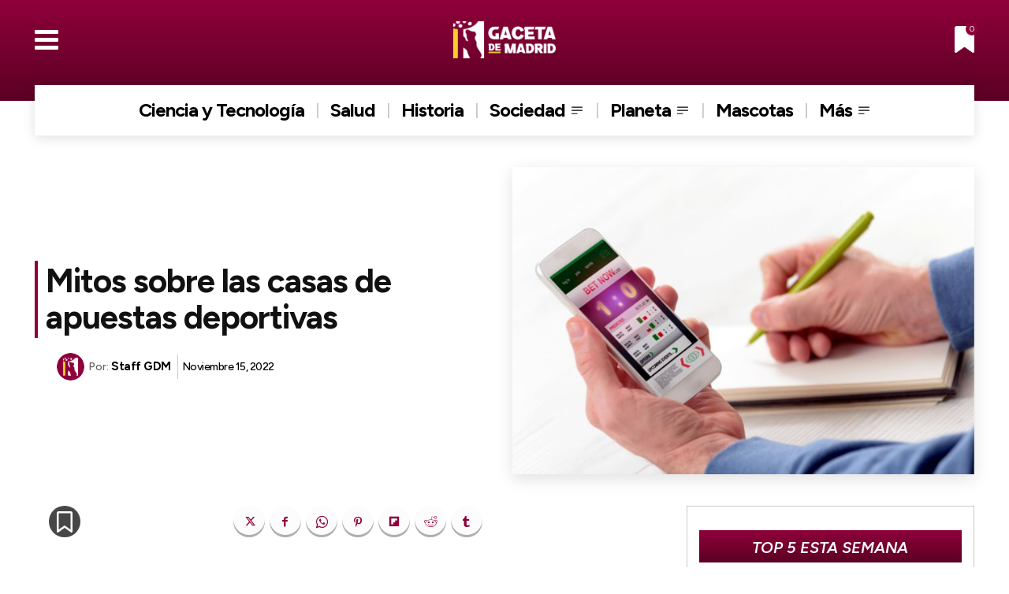

--- FILE ---
content_type: text/html; charset=UTF-8
request_url: https://gacetademadrid.com/mitos-casas-apuestas-deportivas/
body_size: 65966
content:
<!doctype html >
<html lang="es">
<head>
    <meta charset="UTF-8" />
    <title>Mitos sobre las casas de apuestas deportivas | Gaceta de Madrid</title>
    <meta name="viewport" content="width=device-width, initial-scale=1.0">
    <link rel="pingback" href="https://gacetademadrid.com/xmlrpc.php" />
    <meta name='robots' content='index, follow, max-image-preview:large, max-snippet:-1, max-video-preview:-1' />
<link rel="preload" fetchpriority="high" as="image" href="https://gacetademadrid.com/wp-content/uploads/2022/11/Mitos-sobre-las-casas-de-apuestas-deportivas.jpg.webp" type="image/webp" />
<link rel="icon" type="image/png" href="https://gacetademadrid.com/wp-content/uploads/2021/07/Favicon_GDM.png"><link rel="apple-touch-icon" sizes="76x76" href="https://gacetademadrid.com/wp-content/uploads/2021/07/logo_GDM_2021_300x300-300x300.png"/><link rel="apple-touch-icon" sizes="120x120" href="https://gacetademadrid.com/wp-content/uploads/2021/07/logo_GDM_2021_300x300-300x300.png"/><link rel="apple-touch-icon" sizes="152x152" href="https://gacetademadrid.com/wp-content/uploads/2021/07/logo_GDM_2021_300x300-300x300.png"/><link rel="apple-touch-icon" sizes="114x114" href="https://gacetademadrid.com/wp-content/uploads/2021/07/logo_GDM_2021_300x300-300x300.png"/><link rel="apple-touch-icon" sizes="144x144" href="https://gacetademadrid.com/wp-content/uploads/2021/07/logo_GDM_2021_300x300-300x300.png"/>
	<!-- This site is optimized with the Yoast SEO plugin v26.7 - https://yoast.com/wordpress/plugins/seo/ -->
	<link rel="canonical" href="https://gacetademadrid.com/mitos-casas-apuestas-deportivas/" />
	<meta property="og:locale" content="es_ES" />
	<meta property="og:type" content="article" />
	<meta property="og:title" content="Mitos sobre las casas de apuestas deportivas | Gaceta de Madrid" />
	<meta property="og:description" content="Seguro siempre has escuchado que para tener éxito en tus apuestas deportivas es sumamente importante contar con una casa de apuestas segura, confiable y con excelentes beneficios. Dicha afirmación es completamente cierto, pero sí podemos destacar algunas ideas que se han ido difundiendo que pueden tener algo más de mito que de verdad. Estas “mentiras” [&hellip;]" />
	<meta property="og:url" content="https://gacetademadrid.com/mitos-casas-apuestas-deportivas/" />
	<meta property="og:site_name" content="Gaceta de Madrid" />
	<meta property="article:publisher" content="https://www.facebook.com/GacetaMadrid" />
	<meta property="article:published_time" content="2022-11-15T11:03:19+00:00" />
	<meta property="og:image" content="https://gacetademadrid.com/wp-content/uploads/2022/11/Mitos-sobre-las-casas-de-apuestas-deportivas.jpg" />
	<meta property="og:image:width" content="696" />
	<meta property="og:image:height" content="464" />
	<meta property="og:image:type" content="image/jpeg" />
	<meta name="author" content="Staff GDM" />
	<meta name="twitter:card" content="summary_large_image" />
	<meta name="twitter:creator" content="@GacetaMadrid" />
	<meta name="twitter:site" content="@GacetaMadrid" />
	<meta name="twitter:label1" content="Escrito por" />
	<meta name="twitter:data1" content="Staff GDM" />
	<meta name="twitter:label2" content="Tiempo de lectura" />
	<meta name="twitter:data2" content="5 minutos" />
	<script type="application/ld+json" class="yoast-schema-graph">{"@context":"https://schema.org","@graph":[{"@type":"Article","@id":"https://gacetademadrid.com/mitos-casas-apuestas-deportivas/#article","isPartOf":{"@id":"https://gacetademadrid.com/mitos-casas-apuestas-deportivas/"},"author":{"name":"Staff GDM","@id":"https://gacetademadrid.com/#/schema/person/054e61b7f452afeb6a2a5c57dffc9640"},"headline":"Mitos sobre las casas de apuestas deportivas","datePublished":"2022-11-15T11:03:19+00:00","mainEntityOfPage":{"@id":"https://gacetademadrid.com/mitos-casas-apuestas-deportivas/"},"wordCount":907,"publisher":{"@id":"https://gacetademadrid.com/#organization"},"image":{"@id":"https://gacetademadrid.com/mitos-casas-apuestas-deportivas/#primaryimage"},"thumbnailUrl":"https://gacetademadrid.com/wp-content/uploads/2022/11/Mitos-sobre-las-casas-de-apuestas-deportivas.jpg","keywords":["JUEGOS DE AZAR"],"articleSection":["Variedades"],"inLanguage":"es"},{"@type":"WebPage","@id":"https://gacetademadrid.com/mitos-casas-apuestas-deportivas/","url":"https://gacetademadrid.com/mitos-casas-apuestas-deportivas/","name":"Mitos sobre las casas de apuestas deportivas | Gaceta de Madrid","isPartOf":{"@id":"https://gacetademadrid.com/#website"},"primaryImageOfPage":{"@id":"https://gacetademadrid.com/mitos-casas-apuestas-deportivas/#primaryimage"},"image":{"@id":"https://gacetademadrid.com/mitos-casas-apuestas-deportivas/#primaryimage"},"thumbnailUrl":"https://gacetademadrid.com/wp-content/uploads/2022/11/Mitos-sobre-las-casas-de-apuestas-deportivas.jpg","datePublished":"2022-11-15T11:03:19+00:00","breadcrumb":{"@id":"https://gacetademadrid.com/mitos-casas-apuestas-deportivas/#breadcrumb"},"inLanguage":"es","potentialAction":[{"@type":"ReadAction","target":["https://gacetademadrid.com/mitos-casas-apuestas-deportivas/"]}]},{"@type":"ImageObject","inLanguage":"es","@id":"https://gacetademadrid.com/mitos-casas-apuestas-deportivas/#primaryimage","url":"https://gacetademadrid.com/wp-content/uploads/2022/11/Mitos-sobre-las-casas-de-apuestas-deportivas.jpg","contentUrl":"https://gacetademadrid.com/wp-content/uploads/2022/11/Mitos-sobre-las-casas-de-apuestas-deportivas.jpg","width":696,"height":464,"caption":"Mitos sobre las casas de apuestas deportivas"},{"@type":"BreadcrumbList","@id":"https://gacetademadrid.com/mitos-casas-apuestas-deportivas/#breadcrumb","itemListElement":[{"@type":"ListItem","position":1,"name":"Inicio","item":"https://gacetademadrid.com/"},{"@type":"ListItem","position":2,"name":"Mitos sobre las casas de apuestas deportivas"}]},{"@type":"WebSite","@id":"https://gacetademadrid.com/#website","url":"https://gacetademadrid.com/","name":"Gaceta de Madrid","description":"Del pergamino a la revista digital","publisher":{"@id":"https://gacetademadrid.com/#organization"},"alternateName":"GDM","potentialAction":[{"@type":"SearchAction","target":{"@type":"EntryPoint","urlTemplate":"https://gacetademadrid.com/?s={search_term_string}"},"query-input":{"@type":"PropertyValueSpecification","valueRequired":true,"valueName":"search_term_string"}}],"inLanguage":"es"},{"@type":"Organization","@id":"https://gacetademadrid.com/#organization","name":"Gaceta de Madrid","url":"https://gacetademadrid.com/","logo":{"@type":"ImageObject","inLanguage":"es","@id":"https://gacetademadrid.com/#/schema/logo/image/","url":"https://gacetademadrid.com/wp-content/uploads/2021/07/logo_GDM_2021_500x273.png","contentUrl":"https://gacetademadrid.com/wp-content/uploads/2021/07/logo_GDM_2021_500x273.png","width":500,"height":274,"caption":"Gaceta de Madrid"},"image":{"@id":"https://gacetademadrid.com/#/schema/logo/image/"},"sameAs":["https://www.facebook.com/GacetaMadrid","https://x.com/GacetaMadrid"]},{"@type":"Person","@id":"https://gacetademadrid.com/#/schema/person/054e61b7f452afeb6a2a5c57dffc9640","name":"Staff GDM","image":{"@type":"ImageObject","inLanguage":"es","@id":"https://gacetademadrid.com/#/schema/person/image/","url":"https://gacetademadrid.com/wp-content/uploads/2021/07/logo_GDM_2021_300x300-96x96.png","contentUrl":"https://gacetademadrid.com/wp-content/uploads/2021/07/logo_GDM_2021_300x300-96x96.png","caption":"Staff GDM"},"sameAs":["https://www.gacetademadrid.com"],"url":"https://gacetademadrid.com/author/gdm_admin/"}]}</script>
	<!-- / Yoast SEO plugin. -->


<link rel='dns-prefetch' href='//fonts.googleapis.com' />
<link rel="alternate" type="application/rss+xml" title="Gaceta de Madrid &raquo; Feed" href="https://gacetademadrid.com/feed/" />
<link rel="alternate" type="application/rss+xml" title="Gaceta de Madrid &raquo; Feed de los comentarios" href="https://gacetademadrid.com/comments/feed/" />
<style id='wp-img-auto-sizes-contain-inline-css' type='text/css'>
img:is([sizes=auto i],[sizes^="auto," i]){contain-intrinsic-size:3000px 1500px}
/*# sourceURL=wp-img-auto-sizes-contain-inline-css */
</style>
<style id='wp-block-library-inline-css' type='text/css'>
:root{--wp-block-synced-color:#7a00df;--wp-block-synced-color--rgb:122,0,223;--wp-bound-block-color:var(--wp-block-synced-color);--wp-editor-canvas-background:#ddd;--wp-admin-theme-color:#007cba;--wp-admin-theme-color--rgb:0,124,186;--wp-admin-theme-color-darker-10:#006ba1;--wp-admin-theme-color-darker-10--rgb:0,107,160.5;--wp-admin-theme-color-darker-20:#005a87;--wp-admin-theme-color-darker-20--rgb:0,90,135;--wp-admin-border-width-focus:2px}@media (min-resolution:192dpi){:root{--wp-admin-border-width-focus:1.5px}}.wp-element-button{cursor:pointer}:root .has-very-light-gray-background-color{background-color:#eee}:root .has-very-dark-gray-background-color{background-color:#313131}:root .has-very-light-gray-color{color:#eee}:root .has-very-dark-gray-color{color:#313131}:root .has-vivid-green-cyan-to-vivid-cyan-blue-gradient-background{background:linear-gradient(135deg,#00d084,#0693e3)}:root .has-purple-crush-gradient-background{background:linear-gradient(135deg,#34e2e4,#4721fb 50%,#ab1dfe)}:root .has-hazy-dawn-gradient-background{background:linear-gradient(135deg,#faaca8,#dad0ec)}:root .has-subdued-olive-gradient-background{background:linear-gradient(135deg,#fafae1,#67a671)}:root .has-atomic-cream-gradient-background{background:linear-gradient(135deg,#fdd79a,#004a59)}:root .has-nightshade-gradient-background{background:linear-gradient(135deg,#330968,#31cdcf)}:root .has-midnight-gradient-background{background:linear-gradient(135deg,#020381,#2874fc)}:root{--wp--preset--font-size--normal:16px;--wp--preset--font-size--huge:42px}.has-regular-font-size{font-size:1em}.has-larger-font-size{font-size:2.625em}.has-normal-font-size{font-size:var(--wp--preset--font-size--normal)}.has-huge-font-size{font-size:var(--wp--preset--font-size--huge)}.has-text-align-center{text-align:center}.has-text-align-left{text-align:left}.has-text-align-right{text-align:right}.has-fit-text{white-space:nowrap!important}#end-resizable-editor-section{display:none}.aligncenter{clear:both}.items-justified-left{justify-content:flex-start}.items-justified-center{justify-content:center}.items-justified-right{justify-content:flex-end}.items-justified-space-between{justify-content:space-between}.screen-reader-text{border:0;clip-path:inset(50%);height:1px;margin:-1px;overflow:hidden;padding:0;position:absolute;width:1px;word-wrap:normal!important}.screen-reader-text:focus{background-color:#ddd;clip-path:none;color:#444;display:block;font-size:1em;height:auto;left:5px;line-height:normal;padding:15px 23px 14px;text-decoration:none;top:5px;width:auto;z-index:100000}html :where(.has-border-color){border-style:solid}html :where([style*=border-top-color]){border-top-style:solid}html :where([style*=border-right-color]){border-right-style:solid}html :where([style*=border-bottom-color]){border-bottom-style:solid}html :where([style*=border-left-color]){border-left-style:solid}html :where([style*=border-width]){border-style:solid}html :where([style*=border-top-width]){border-top-style:solid}html :where([style*=border-right-width]){border-right-style:solid}html :where([style*=border-bottom-width]){border-bottom-style:solid}html :where([style*=border-left-width]){border-left-style:solid}html :where(img[class*=wp-image-]){height:auto;max-width:100%}:where(figure){margin:0 0 1em}html :where(.is-position-sticky){--wp-admin--admin-bar--position-offset:var(--wp-admin--admin-bar--height,0px)}@media screen and (max-width:600px){html :where(.is-position-sticky){--wp-admin--admin-bar--position-offset:0px}}

/*# sourceURL=wp-block-library-inline-css */
</style><style id='global-styles-inline-css' type='text/css'>
:root{--wp--preset--aspect-ratio--square: 1;--wp--preset--aspect-ratio--4-3: 4/3;--wp--preset--aspect-ratio--3-4: 3/4;--wp--preset--aspect-ratio--3-2: 3/2;--wp--preset--aspect-ratio--2-3: 2/3;--wp--preset--aspect-ratio--16-9: 16/9;--wp--preset--aspect-ratio--9-16: 9/16;--wp--preset--color--black: #000000;--wp--preset--color--cyan-bluish-gray: #abb8c3;--wp--preset--color--white: #ffffff;--wp--preset--color--pale-pink: #f78da7;--wp--preset--color--vivid-red: #cf2e2e;--wp--preset--color--luminous-vivid-orange: #ff6900;--wp--preset--color--luminous-vivid-amber: #fcb900;--wp--preset--color--light-green-cyan: #7bdcb5;--wp--preset--color--vivid-green-cyan: #00d084;--wp--preset--color--pale-cyan-blue: #8ed1fc;--wp--preset--color--vivid-cyan-blue: #0693e3;--wp--preset--color--vivid-purple: #9b51e0;--wp--preset--gradient--vivid-cyan-blue-to-vivid-purple: linear-gradient(135deg,rgb(6,147,227) 0%,rgb(155,81,224) 100%);--wp--preset--gradient--light-green-cyan-to-vivid-green-cyan: linear-gradient(135deg,rgb(122,220,180) 0%,rgb(0,208,130) 100%);--wp--preset--gradient--luminous-vivid-amber-to-luminous-vivid-orange: linear-gradient(135deg,rgb(252,185,0) 0%,rgb(255,105,0) 100%);--wp--preset--gradient--luminous-vivid-orange-to-vivid-red: linear-gradient(135deg,rgb(255,105,0) 0%,rgb(207,46,46) 100%);--wp--preset--gradient--very-light-gray-to-cyan-bluish-gray: linear-gradient(135deg,rgb(238,238,238) 0%,rgb(169,184,195) 100%);--wp--preset--gradient--cool-to-warm-spectrum: linear-gradient(135deg,rgb(74,234,220) 0%,rgb(151,120,209) 20%,rgb(207,42,186) 40%,rgb(238,44,130) 60%,rgb(251,105,98) 80%,rgb(254,248,76) 100%);--wp--preset--gradient--blush-light-purple: linear-gradient(135deg,rgb(255,206,236) 0%,rgb(152,150,240) 100%);--wp--preset--gradient--blush-bordeaux: linear-gradient(135deg,rgb(254,205,165) 0%,rgb(254,45,45) 50%,rgb(107,0,62) 100%);--wp--preset--gradient--luminous-dusk: linear-gradient(135deg,rgb(255,203,112) 0%,rgb(199,81,192) 50%,rgb(65,88,208) 100%);--wp--preset--gradient--pale-ocean: linear-gradient(135deg,rgb(255,245,203) 0%,rgb(182,227,212) 50%,rgb(51,167,181) 100%);--wp--preset--gradient--electric-grass: linear-gradient(135deg,rgb(202,248,128) 0%,rgb(113,206,126) 100%);--wp--preset--gradient--midnight: linear-gradient(135deg,rgb(2,3,129) 0%,rgb(40,116,252) 100%);--wp--preset--font-size--small: 11px;--wp--preset--font-size--medium: 20px;--wp--preset--font-size--large: 32px;--wp--preset--font-size--x-large: 42px;--wp--preset--font-size--regular: 15px;--wp--preset--font-size--larger: 50px;--wp--preset--spacing--20: 0.44rem;--wp--preset--spacing--30: 0.67rem;--wp--preset--spacing--40: 1rem;--wp--preset--spacing--50: 1.5rem;--wp--preset--spacing--60: 2.25rem;--wp--preset--spacing--70: 3.38rem;--wp--preset--spacing--80: 5.06rem;--wp--preset--shadow--natural: 6px 6px 9px rgba(0, 0, 0, 0.2);--wp--preset--shadow--deep: 12px 12px 50px rgba(0, 0, 0, 0.4);--wp--preset--shadow--sharp: 6px 6px 0px rgba(0, 0, 0, 0.2);--wp--preset--shadow--outlined: 6px 6px 0px -3px rgb(255, 255, 255), 6px 6px rgb(0, 0, 0);--wp--preset--shadow--crisp: 6px 6px 0px rgb(0, 0, 0);}:where(.is-layout-flex){gap: 0.5em;}:where(.is-layout-grid){gap: 0.5em;}body .is-layout-flex{display: flex;}.is-layout-flex{flex-wrap: wrap;align-items: center;}.is-layout-flex > :is(*, div){margin: 0;}body .is-layout-grid{display: grid;}.is-layout-grid > :is(*, div){margin: 0;}:where(.wp-block-columns.is-layout-flex){gap: 2em;}:where(.wp-block-columns.is-layout-grid){gap: 2em;}:where(.wp-block-post-template.is-layout-flex){gap: 1.25em;}:where(.wp-block-post-template.is-layout-grid){gap: 1.25em;}.has-black-color{color: var(--wp--preset--color--black) !important;}.has-cyan-bluish-gray-color{color: var(--wp--preset--color--cyan-bluish-gray) !important;}.has-white-color{color: var(--wp--preset--color--white) !important;}.has-pale-pink-color{color: var(--wp--preset--color--pale-pink) !important;}.has-vivid-red-color{color: var(--wp--preset--color--vivid-red) !important;}.has-luminous-vivid-orange-color{color: var(--wp--preset--color--luminous-vivid-orange) !important;}.has-luminous-vivid-amber-color{color: var(--wp--preset--color--luminous-vivid-amber) !important;}.has-light-green-cyan-color{color: var(--wp--preset--color--light-green-cyan) !important;}.has-vivid-green-cyan-color{color: var(--wp--preset--color--vivid-green-cyan) !important;}.has-pale-cyan-blue-color{color: var(--wp--preset--color--pale-cyan-blue) !important;}.has-vivid-cyan-blue-color{color: var(--wp--preset--color--vivid-cyan-blue) !important;}.has-vivid-purple-color{color: var(--wp--preset--color--vivid-purple) !important;}.has-black-background-color{background-color: var(--wp--preset--color--black) !important;}.has-cyan-bluish-gray-background-color{background-color: var(--wp--preset--color--cyan-bluish-gray) !important;}.has-white-background-color{background-color: var(--wp--preset--color--white) !important;}.has-pale-pink-background-color{background-color: var(--wp--preset--color--pale-pink) !important;}.has-vivid-red-background-color{background-color: var(--wp--preset--color--vivid-red) !important;}.has-luminous-vivid-orange-background-color{background-color: var(--wp--preset--color--luminous-vivid-orange) !important;}.has-luminous-vivid-amber-background-color{background-color: var(--wp--preset--color--luminous-vivid-amber) !important;}.has-light-green-cyan-background-color{background-color: var(--wp--preset--color--light-green-cyan) !important;}.has-vivid-green-cyan-background-color{background-color: var(--wp--preset--color--vivid-green-cyan) !important;}.has-pale-cyan-blue-background-color{background-color: var(--wp--preset--color--pale-cyan-blue) !important;}.has-vivid-cyan-blue-background-color{background-color: var(--wp--preset--color--vivid-cyan-blue) !important;}.has-vivid-purple-background-color{background-color: var(--wp--preset--color--vivid-purple) !important;}.has-black-border-color{border-color: var(--wp--preset--color--black) !important;}.has-cyan-bluish-gray-border-color{border-color: var(--wp--preset--color--cyan-bluish-gray) !important;}.has-white-border-color{border-color: var(--wp--preset--color--white) !important;}.has-pale-pink-border-color{border-color: var(--wp--preset--color--pale-pink) !important;}.has-vivid-red-border-color{border-color: var(--wp--preset--color--vivid-red) !important;}.has-luminous-vivid-orange-border-color{border-color: var(--wp--preset--color--luminous-vivid-orange) !important;}.has-luminous-vivid-amber-border-color{border-color: var(--wp--preset--color--luminous-vivid-amber) !important;}.has-light-green-cyan-border-color{border-color: var(--wp--preset--color--light-green-cyan) !important;}.has-vivid-green-cyan-border-color{border-color: var(--wp--preset--color--vivid-green-cyan) !important;}.has-pale-cyan-blue-border-color{border-color: var(--wp--preset--color--pale-cyan-blue) !important;}.has-vivid-cyan-blue-border-color{border-color: var(--wp--preset--color--vivid-cyan-blue) !important;}.has-vivid-purple-border-color{border-color: var(--wp--preset--color--vivid-purple) !important;}.has-vivid-cyan-blue-to-vivid-purple-gradient-background{background: var(--wp--preset--gradient--vivid-cyan-blue-to-vivid-purple) !important;}.has-light-green-cyan-to-vivid-green-cyan-gradient-background{background: var(--wp--preset--gradient--light-green-cyan-to-vivid-green-cyan) !important;}.has-luminous-vivid-amber-to-luminous-vivid-orange-gradient-background{background: var(--wp--preset--gradient--luminous-vivid-amber-to-luminous-vivid-orange) !important;}.has-luminous-vivid-orange-to-vivid-red-gradient-background{background: var(--wp--preset--gradient--luminous-vivid-orange-to-vivid-red) !important;}.has-very-light-gray-to-cyan-bluish-gray-gradient-background{background: var(--wp--preset--gradient--very-light-gray-to-cyan-bluish-gray) !important;}.has-cool-to-warm-spectrum-gradient-background{background: var(--wp--preset--gradient--cool-to-warm-spectrum) !important;}.has-blush-light-purple-gradient-background{background: var(--wp--preset--gradient--blush-light-purple) !important;}.has-blush-bordeaux-gradient-background{background: var(--wp--preset--gradient--blush-bordeaux) !important;}.has-luminous-dusk-gradient-background{background: var(--wp--preset--gradient--luminous-dusk) !important;}.has-pale-ocean-gradient-background{background: var(--wp--preset--gradient--pale-ocean) !important;}.has-electric-grass-gradient-background{background: var(--wp--preset--gradient--electric-grass) !important;}.has-midnight-gradient-background{background: var(--wp--preset--gradient--midnight) !important;}.has-small-font-size{font-size: var(--wp--preset--font-size--small) !important;}.has-medium-font-size{font-size: var(--wp--preset--font-size--medium) !important;}.has-large-font-size{font-size: var(--wp--preset--font-size--large) !important;}.has-x-large-font-size{font-size: var(--wp--preset--font-size--x-large) !important;}
/*# sourceURL=global-styles-inline-css */
</style>

<style id='classic-theme-styles-inline-css' type='text/css'>
/*! This file is auto-generated */
.wp-block-button__link{color:#fff;background-color:#32373c;border-radius:9999px;box-shadow:none;text-decoration:none;padding:calc(.667em + 2px) calc(1.333em + 2px);font-size:1.125em}.wp-block-file__button{background:#32373c;color:#fff;text-decoration:none}
/*# sourceURL=/wp-includes/css/classic-themes.min.css */
</style>
<link rel='stylesheet' id='contact-form-7-css' href='https://gacetademadrid.com/wp-content/plugins/contact-form-7/includes/css/styles.css?ver=6.1.4' type='text/css' media='all' />
<link rel='stylesheet' id='td-plugin-multi-purpose-css' href='https://gacetademadrid.com/wp-content/plugins/td-composer/td-multi-purpose/style.css?ver=7cd248d7ca13c255207c3f8b916c3f00' type='text/css' media='all' />
<link rel='stylesheet' id='google-fonts-style-css' href='https://fonts.googleapis.com/css?family=Arsenal%3A400%2C500%2C600%2C700%7COpen+Sans%3A400%2C600%2C700%2C500%7CRoboto%3A400%2C600%2C700%2C500%7CArsenal%3A400%2C600%7CFigtree%3A400%2C700%2C600%2C500%2C600i%7CMontserrat%3A700%2C400&#038;display=swap&#038;ver=12.7.3' type='text/css' media='all' />
<link rel='stylesheet' id='font_awesome-css' href='https://gacetademadrid.com/wp-content/plugins/td-composer/assets/fonts/font-awesome/font-awesome.css?ver=7cd248d7ca13c255207c3f8b916c3f00' type='text/css' media='all' />
<link rel='stylesheet' id='td-theme-css' href='https://gacetademadrid.com/wp-content/themes/Newspaper/style.css?ver=12.7.3' type='text/css' media='all' />
<style id='td-theme-inline-css' type='text/css'>@media (max-width:767px){.td-header-desktop-wrap{display:none}}@media (min-width:767px){.td-header-mobile-wrap{display:none}}</style>
<link rel='stylesheet' id='td-legacy-framework-front-style-css' href='https://gacetademadrid.com/wp-content/plugins/td-composer/legacy/Newspaper/assets/css/td_legacy_main.css?ver=7cd248d7ca13c255207c3f8b916c3f00' type='text/css' media='all' />
<link rel='stylesheet' id='td-theme-demo-style-css' href='https://gacetademadrid.com/wp-content/plugins/td-composer/legacy/Newspaper/includes/demos/gossip_pro/demo_style.css?ver=12.7.3' type='text/css' media='all' />
<link rel='stylesheet' id='tdb_style_cloud_templates_front-css' href='https://gacetademadrid.com/wp-content/plugins/td-cloud-library/assets/css/tdb_main.css?ver=6127d3b6131f900b2e62bb855b13dc3b' type='text/css' media='all' />
<script type="text/javascript" src="https://gacetademadrid.com/wp-includes/js/jquery/jquery.min.js?ver=3.7.1" id="jquery-core-js"></script>
<script type="text/javascript" src="https://gacetademadrid.com/wp-includes/js/jquery/jquery-migrate.min.js?ver=3.4.1" id="jquery-migrate-js"></script>
    <script>
        window.tdb_global_vars = {"wpRestUrl":"https:\/\/gacetademadrid.com\/wp-json\/","permalinkStructure":"\/%postname%\/"};
        window.tdb_p_autoload_vars = {"isAjax":false,"isAdminBarShowing":false,"autoloadStatus":"off","origPostEditUrl":null};
    </script>
    
    <style id="tdb-global-colors">:root{--accent-color:#fff}</style>

    
	
<!-- JS generated by theme -->

<script type="text/javascript" id="td-generated-header-js">
    
    

	    var tdBlocksArray = []; //here we store all the items for the current page

	    // td_block class - each ajax block uses a object of this class for requests
	    function tdBlock() {
		    this.id = '';
		    this.block_type = 1; //block type id (1-234 etc)
		    this.atts = '';
		    this.td_column_number = '';
		    this.td_current_page = 1; //
		    this.post_count = 0; //from wp
		    this.found_posts = 0; //from wp
		    this.max_num_pages = 0; //from wp
		    this.td_filter_value = ''; //current live filter value
		    this.is_ajax_running = false;
		    this.td_user_action = ''; // load more or infinite loader (used by the animation)
		    this.header_color = '';
		    this.ajax_pagination_infinite_stop = ''; //show load more at page x
	    }

        // td_js_generator - mini detector
        ( function () {
            var htmlTag = document.getElementsByTagName("html")[0];

	        if ( navigator.userAgent.indexOf("MSIE 10.0") > -1 ) {
                htmlTag.className += ' ie10';
            }

            if ( !!navigator.userAgent.match(/Trident.*rv\:11\./) ) {
                htmlTag.className += ' ie11';
            }

	        if ( navigator.userAgent.indexOf("Edge") > -1 ) {
                htmlTag.className += ' ieEdge';
            }

            if ( /(iPad|iPhone|iPod)/g.test(navigator.userAgent) ) {
                htmlTag.className += ' td-md-is-ios';
            }

            var user_agent = navigator.userAgent.toLowerCase();
            if ( user_agent.indexOf("android") > -1 ) {
                htmlTag.className += ' td-md-is-android';
            }

            if ( -1 !== navigator.userAgent.indexOf('Mac OS X')  ) {
                htmlTag.className += ' td-md-is-os-x';
            }

            if ( /chrom(e|ium)/.test(navigator.userAgent.toLowerCase()) ) {
               htmlTag.className += ' td-md-is-chrome';
            }

            if ( -1 !== navigator.userAgent.indexOf('Firefox') ) {
                htmlTag.className += ' td-md-is-firefox';
            }

            if ( -1 !== navigator.userAgent.indexOf('Safari') && -1 === navigator.userAgent.indexOf('Chrome') ) {
                htmlTag.className += ' td-md-is-safari';
            }

            if( -1 !== navigator.userAgent.indexOf('IEMobile') ){
                htmlTag.className += ' td-md-is-iemobile';
            }

        })();

        var tdLocalCache = {};

        ( function () {
            "use strict";

            tdLocalCache = {
                data: {},
                remove: function (resource_id) {
                    delete tdLocalCache.data[resource_id];
                },
                exist: function (resource_id) {
                    return tdLocalCache.data.hasOwnProperty(resource_id) && tdLocalCache.data[resource_id] !== null;
                },
                get: function (resource_id) {
                    return tdLocalCache.data[resource_id];
                },
                set: function (resource_id, cachedData) {
                    tdLocalCache.remove(resource_id);
                    tdLocalCache.data[resource_id] = cachedData;
                }
            };
        })();

    
    
var td_viewport_interval_list=[{"limitBottom":767,"sidebarWidth":228},{"limitBottom":1018,"sidebarWidth":300},{"limitBottom":1140,"sidebarWidth":324}];
var tds_general_modal_image="yes";
var tdc_is_installed="yes";
var tdc_domain_active=false;
var td_ajax_url="https:\/\/gacetademadrid.com\/wp-admin\/admin-ajax.php?td_theme_name=Newspaper&v=12.7.3";
var td_get_template_directory_uri="https:\/\/gacetademadrid.com\/wp-content\/plugins\/td-composer\/legacy\/common";
var tds_snap_menu="";
var tds_logo_on_sticky="";
var tds_header_style="";
var td_please_wait="Por favor espera...";
var td_email_user_pass_incorrect="Usuario o contrase\u00f1a incorrecta!";
var td_email_user_incorrect="Correo electr\u00f3nico o nombre de usuario incorrecto!";
var td_email_incorrect="Email incorrecto!";
var td_user_incorrect="Username incorrect!";
var td_email_user_empty="Email or username empty!";
var td_pass_empty="Pass empty!";
var td_pass_pattern_incorrect="Invalid Pass Pattern!";
var td_retype_pass_incorrect="Retyped Pass incorrect!";
var tds_more_articles_on_post_enable="";
var tds_more_articles_on_post_time_to_wait="";
var tds_more_articles_on_post_pages_distance_from_top=0;
var tds_captcha="";
var tds_theme_color_site_wide="#8f003a";
var tds_smart_sidebar="";
var tdThemeName="Newspaper";
var tdThemeNameWl="Newspaper";
var td_magnific_popup_translation_tPrev="Anterior (tecla de flecha izquierda)";
var td_magnific_popup_translation_tNext="Siguiente (tecla de flecha derecha)";
var td_magnific_popup_translation_tCounter="%curr% de %total%";
var td_magnific_popup_translation_ajax_tError="El contenido de %url% no pudo cargarse.";
var td_magnific_popup_translation_image_tError="La imagen #%curr% no pudo cargarse.";
var tdBlockNonce="be0db64a76";
var tdMobileMenu="disabled";
var tdMobileSearch="disabled";
var tdDateNamesI18n={"month_names":["enero","febrero","marzo","abril","mayo","junio","julio","agosto","septiembre","octubre","noviembre","diciembre"],"month_names_short":["Ene","Feb","Mar","Abr","May","Jun","Jul","Ago","Sep","Oct","Nov","Dic"],"day_names":["domingo","lunes","martes","mi\u00e9rcoles","jueves","viernes","s\u00e1bado"],"day_names_short":["Dom","Lun","Mar","Mi\u00e9","Jue","Vie","S\u00e1b"]};
var tdb_modal_confirm="Ahorrar";
var tdb_modal_cancel="Cancelar";
var tdb_modal_confirm_alt="S\u00ed";
var tdb_modal_cancel_alt="No";
var td_deploy_mode="deploy";
var td_ad_background_click_link="";
var td_ad_background_click_target="";
</script>


<!-- Header style compiled by theme -->

<style>.td-mobile-content .td-mobile-main-menu>li>a{font-family:Arsenal;font-size:20px;font-weight:600;text-transform:uppercase}.td-mobile-content .sub-menu a{font-family:Arsenal;font-size:17px;font-weight:500;text-transform:uppercase}#td-mobile-nav,#td-mobile-nav .wpb_button,.td-search-wrap-mob{font-family:Arsenal}.td-page-title,.td-category-title-holder .td-page-title{font-family:Arsenal}.td-page-content p,.td-page-content li,.td-page-content .td_block_text_with_title,.wpb_text_column p{font-family:Arsenal}.td-page-content h1,.wpb_text_column h1{font-family:Arsenal}.td-page-content h2,.wpb_text_column h2{font-family:Arsenal}.td-page-content h3,.wpb_text_column h3{font-family:Arsenal}.td-page-content h4,.wpb_text_column h4{font-family:Arsenal}.td-page-content h5,.wpb_text_column h5{font-family:Arsenal}.td-page-content h6,.wpb_text_column h6{font-family:Arsenal}body,p{font-family:Arsenal}.white-popup-block,.white-popup-block .wpb_button{font-family:Arsenal}:root{--td_excl_label:'EXCLUSIVO';--td_theme_color:#8f003a;--td_slider_text:rgba(143,0,58,0.7);--td_mobile_gradient_one_mob:rgba(0,0,0,0.6);--td_mobile_gradient_two_mob:rgba(0,0,0,0.6);--td_mobile_text_active_color:#8f003a;--td_login_hover_background:#a7e0e5;--td_login_gradient_one:rgba(26,26,51,0.7);--td_login_gradient_two:rgba(221,33,33,0.5)}</style>

<!-- Google tag (gtag.js) -->
<script async src="https://www.googletagmanager.com/gtag/js?id=G-TFCXVVVVWV"></script>
<script>
  window.dataLayer = window.dataLayer || [];
  function gtag(){dataLayer.push(arguments);}
  gtag('js', new Date());

  gtag('config', 'G-TFCXVVVVWV');
</script>
<meta name="google-site-verification" content="n2_hiNR8Holt7ea0_WGmlKcRIBkCqFrUBnA3MKt_xkw" />
<script async src="https://pagead2.googlesyndication.com/pagead/js/adsbygoogle.js?client=ca-pub-7639986640744630"
     crossorigin="anonymous"></script><link rel="icon" href="https://gacetademadrid.com/wp-content/uploads/2021/07/cropped-logo_GDM_2021_300x300-32x32.png" sizes="32x32" />
<link rel="icon" href="https://gacetademadrid.com/wp-content/uploads/2021/07/cropped-logo_GDM_2021_300x300-192x192.png" sizes="192x192" />
<link rel="apple-touch-icon" href="https://gacetademadrid.com/wp-content/uploads/2021/07/cropped-logo_GDM_2021_300x300-180x180.png" />
<meta name="msapplication-TileImage" content="https://gacetademadrid.com/wp-content/uploads/2021/07/cropped-logo_GDM_2021_300x300-270x270.png" />

<!-- Button style compiled by theme -->

<style>.tdm-btn-style1{background-color:#8f003a}.tdm-btn-style2:before{border-color:#8f003a}.tdm-btn-style2{color:#8f003a}.tdm-btn-style3{-webkit-box-shadow:0 2px 16px #8f003a;-moz-box-shadow:0 2px 16px #8f003a;box-shadow:0 2px 16px #8f003a}.tdm-btn-style3:hover{-webkit-box-shadow:0 4px 26px #8f003a;-moz-box-shadow:0 4px 26px #8f003a;box-shadow:0 4px 26px #8f003a}</style>

	<style id="tdw-css-placeholder">img[data-lazyloaded]{opacity:0}img.litespeed-loaded{-webkit-transition:opacity .5s linear 0.2s;-moz-transition:opacity .5s linear 0.2s;transition:opacity .5s linear 0.2s;opacity:1}.grecaptcha-badge{visibility:hidden}.page-id-32 .grecaptcha-badge{visibility:visible!important}</style></head>

<body class="wp-singular post-template-default single single-post postid-2177 single-format-standard wp-theme-Newspaper mitos-casas-apuestas-deportivas global-block-template-1 tdb_template_23 tdb-template  tdc-header-template  tdc-footer-template td-full-layout" itemscope="itemscope" itemtype="https://schema.org/WebPage">

    <div class="td-scroll-up" data-style="style1"><i class="td-icon-menu-up"></i></div>
    
    <div id="td-outer-wrap" class="td-theme-wrap">

                    <div class="td-header-template-wrap" style="position: relative">
                                <div class="td-header-mobile-wrap ">
                    <div id="tdi_1" class="tdc-zone"><div class="tdc_zone tdi_2  wpb_row td-pb-row tdc-element-style"  >
<style scoped>.tdi_2{min-height:0}.tdi_2>.td-element-style:after{content:''!important;width:100%!important;height:100%!important;position:absolute!important;top:0!important;left:0!important;z-index:0!important;display:block!important;background-color:#ffffff!important}.td-header-mobile-wrap{position:absolute;width:100%}.td-header-desktop-wrap{top:auto;bottom:auto}@media (max-width:767px){.tdi_2:before{content:'';display:block;width:100vw;height:100%;position:absolute;left:50%;transform:translateX(-50%);box-shadow:0px 2px 10px 0px rgba(0,0,0,0.09);z-index:20;pointer-events:none}@media (max-width:767px){.tdi_2:before{width:100%}}}</style>
<div class="tdi_1_rand_style td-element-style" ></div><div id="tdi_3" class="tdc-row stretch_row"><div class="vc_row tdi_4  wpb_row td-pb-row tdc-element-style tdc-row-content-vert-center" >
<style scoped>.tdi_4,.tdi_4 .tdc-columns{min-height:0}.tdi_4,.tdi_4 .tdc-columns{display:block}.tdi_4 .tdc-columns{width:100%}.tdi_4:before,.tdi_4:after{display:table}@media (min-width:767px){.tdi_4.tdc-row-content-vert-center,.tdi_4.tdc-row-content-vert-center .tdc-columns{display:flex;align-items:center;flex:1}.tdi_4.tdc-row-content-vert-bottom,.tdi_4.tdc-row-content-vert-bottom .tdc-columns{display:flex;align-items:flex-end;flex:1}.tdi_4.tdc-row-content-vert-center .td_block_wrap{vertical-align:middle}.tdi_4.tdc-row-content-vert-bottom .td_block_wrap{vertical-align:bottom}}@media (max-width:767px){.tdi_4,.tdi_4 .tdc-columns{display:flex;flex-direction:row;flex-wrap:nowrap;justify-content:flex-start;align-items:flex-start}.tdi_4 .tdc-columns{width:100%}.tdi_4:before,.tdi_4:after{display:none}@media (min-width:768px){.tdi_4{margin-left:-0px;margin-right:-0px}.tdi_4 .tdc-row-video-background-error,.tdi_4>.vc_column,.tdi_4>.tdc-columns>.vc_column{padding-left:0px;padding-right:0px}}}@media (max-width:767px){.tdi_4{padding-bottom:7px!important;position:relative}}</style>
<div class="tdi_3_rand_style td-element-style" ><style>@media (max-width:767px){.tdi_3_rand_style::after{content:''!important;width:100%!important;height:100%!important;position:absolute!important;top:0!important;left:0!important;z-index:0!important;display:block!important;background:linear-gradient(#c60059,#8f003a)!important}}</style></div><div class="vc_column tdi_6  wpb_column vc_column_container tdc-column td-pb-span4">
<style scoped>.tdi_6{vertical-align:baseline}.tdi_6>.wpb_wrapper,.tdi_6>.wpb_wrapper>.tdc-elements{display:block}.tdi_6>.wpb_wrapper>.tdc-elements{width:100%}.tdi_6>.wpb_wrapper>.vc_row_inner{width:auto}.tdi_6>.wpb_wrapper{width:auto;height:auto}@media (max-width:767px){.tdi_6{display:inline-block!important}}</style><div class="wpb_wrapper" ><div class="tdm_block td_block_wrap td_block_wrap tdm_block_popup tdi_7 td-pb-border-top td_block_template_1"  data-td-block-uid="tdi_7" >
<style>.tdi_7{margin-bottom:0px!important}@media (min-width:1019px) and (max-width:1140px){.tdi_7{margin-right:25px!important;display:inline-block!important}}@media (min-width:768px) and (max-width:1018px){.tdi_7{margin-right:20px!important;display:inline-block!important}}@media (max-width:767px){.tdi_7{margin-top:12px!important}}</style>
<style>.tdm-popup-modal-prevent-scroll{overflow:hidden}.tdm-popup-modal-wrap,.tdm-popup-modal-bg{top:0;left:0;width:100%;height:100%}.tdm-popup-modal-wrap{position:fixed;display:flex;z-index:10002}.tdm-popup-modal-bg{position:absolute}.tdm-popup-modal{display:flex;flex-direction:column;position:relative;background-color:#fff;width:700px;max-width:100%;max-height:100%;border-radius:3px;overflow:hidden;z-index:1}.tdm-pm-header{display:flex;align-items:center;width:100%;padding:19px 25px 16px;z-index:10}.tdm-pmh-title{margin:0;padding:0;font-size:18px;line-height:1.2;font-weight:600;color:#1D2327}a.tdm-pmh-title:hover{color:var(--td_theme_color,#4db2ec)}.tdm-pmh-close{position:relative;margin-left:auto;font-size:14px;color:#878d93;cursor:pointer}.tdm-pmh-close *{pointer-events:none}.tdm-pmh-close svg{width:14px;fill:#878d93}.tdm-pmh-close:hover{color:#000}.tdm-pmh-close:hover svg{fill:#000}.tdm-pm-body{flex:1;padding:30px 25px;overflow:auto;overflow-x:hidden}.tdm-pm-body>p:empty{display:none}.tdm-pm-body .tdc-row:not([class*='stretch_row_']),.tdm-pm-body .tdc-row-composer:not([class*='stretch_row_']){width:auto!important;max-width:1240px}.tdm-popup-modal-over-screen,.tdm-popup-modal-over-screen .tdm-pm-body .tdb_header_search .tdb-search-form,.tdm-popup-modal-over-screen .tdm-pm-body .tdb_header_logo .tdb-logo-a,.tdm-popup-modal-over-screen .tdm-pm-body .tdb_header_logo h1{pointer-events:none}.tdm-popup-modal-over-screen .tdm-btn{pointer-events:none!important}.tdm-popup-modal-over-screen .tdm-popup-modal-bg{opacity:0;transition:opacity .2s ease-in}.tdm-popup-modal-over-screen.tdm-popup-modal-open .tdm-popup-modal-bg{opacity:1;transition:opacity .2s ease-out}.tdm-popup-modal-over-screen.tdm-popup-modal-open .tdm-popup-modal,.tdm-popup-modal-over-screen.tdm-popup-modal-open .tdm-pm-body .tdb_header_search .tdb-search-form,.tdm-popup-modal-over-screen.tdm-popup-modal-open .tdm-pm-body .tdb_header_logo .tdb-logo-a,.tdm-popup-modal-over-screen.tdm-popup-modal-open .tdm-pm-body .tdb_header_logo h1{pointer-events:auto}.tdm-popup-modal-over-screen.tdm-popup-modal-open .tdm-btn{pointer-events:auto!important}.tdm-popup-modal:hover .td-admin-edit{display:block;z-index:11}body .tdi_7{display:inline-block}#tdm-popup-modal-ev-modal-menu-sticky{align-items:flex-start;justify-content:flex-start}#tdm-popup-modal-ev-modal-menu-sticky.tdm-popup-modal-over-screen .tdm-popup-modal{opacity:0;transform:translateX(calc(-100% - 1px));transition:opacity .2s ease-in,transform .2s ease-in}#tdm-popup-modal-ev-modal-menu-sticky.tdm-popup-modal-over-screen.tdm-popup-modal-open .tdm-popup-modal{opacity:1;transform:translateX(0);transition:opacity .2s ease-out,transform .2s ease-out}#tdm-popup-modal-ev-modal-menu-sticky .tdm-popup-modal{width:600px;border-radius:20px 0 0 20px;box-shadow:0px 2px 4px 0px rgba(0,0,0,0.2);background-color:rgba(34,34,34,0.63)}#tdm-popup-modal-ev-modal-menu-sticky .tdm-pm-header{display:none;border-width:1px;border-style:solid;border-color:#EBEBEB}#tdm-popup-modal-ev-modal-menu-sticky .tdm-pmh-close{top:0px;color:#ffffff}#tdm-popup-modal-ev-modal-menu-sticky .tdm-pm-body{padding:0px}#tdm-popup-modal-ev-modal-menu-sticky .tdm-pmh-close svg{fill:#ffffff}#tdm-popup-modal-ev-modal-menu-sticky .tdm-pmh-close:hover{color:var(--center-demo-1)}#tdm-popup-modal-ev-modal-menu-sticky .tdm-pmh-close:hover svg{fill:var(--center-demo-1)}#tdm-popup-modal-ev-modal-menu-sticky .tdm-pmh-title{font-family:Arsenal!important}@media (min-width:783px){.admin-bar .tdm-popup-modal-wrap{padding-top:32px}}@media (max-width:782px){.admin-bar .tdm-popup-modal-wrap{padding-top:46px}}@media (min-width:1141px){.tdm-pm-body .tdc-row:not([class*='stretch_row_']),.tdm-pm-body .tdc-row-composer:not([class*='stretch_row_']){padding-left:24px;padding-right:24px}}@media (min-width:1019px) and (max-width:1140px){.tdm-pm-body .tdc-row:not([class*='stretch_row_']),.tdm-pm-body .tdc-row-composer:not([class*='stretch_row_']){padding-left:20px;padding-right:20px}}@media (max-width:767px){.tdm-pm-body .tdc-row:not([class*='stretch_row_']){padding-left:20px;padding-right:20px}}@media (min-width:1019px) and (max-width:1140px){#tdm-popup-modal-ev-modal-menu-sticky .tdm-pm-header{border-width:1px;border-style:solid;border-color:#EBEBEB}}@media (min-width:768px) and (max-width:1018px){#tdm-popup-modal-ev-modal-menu-sticky .tdm-popup-modal{width:720px}#tdm-popup-modal-ev-modal-menu-sticky .tdm-pm-header{padding:15px;border-width:1px;border-style:solid;border-color:#EBEBEB}}@media (max-width:767px){#tdm-popup-modal-ev-modal-menu-sticky .tdm-pm-header{border-width:1px;border-style:solid;border-color:#EBEBEB}}</style>
<style>body .tdi_8 .tdm-btn-text,body .tdi_8 i{color:#ffffff}body .tdi_8 svg{fill:#ffffff;fill:#ffffff}body .tdi_8 svg *{fill:inherit;fill:inherit}body .tdi_8:hover .tdm-btn-text,body .tdi_8:hover i{color:#ffffff;-webkit-text-fill-color:unset;background:transparent;transition:none}body .tdi_8:hover svg{fill:#ffffff}body .tdi_8:hover svg *{fill:inherit}body .tdi_8 i{color:#ffffff;-webkit-text-fill-color:unset;background:transparent}.tdi_8 i{font-size:30px}.tdi_8{padding:0px;height:auto;line-height:1;font-family:Arsenal!important}.tdi_8 .tdm-btn-icon:last-child{margin-left:0px}@media (min-width:768px) and (max-width:1018px){.tdi_8 i{font-size:22px}.tdi_8 .tdm-btn-icon:last-child{margin-left:6px}}@media (max-width:767px){.tdi_8 i{font-size:24px}}</style><div class="tds-button td-fix-index"><a href="#"  title="" class="tds-button5 tdm-btn tdm-btn-lg tdi_8 " ><span class="tdm-btn-text"></span><i class="tdm-btn-icon tdc-font-fa tdc-font-fa-navicon-reorder-bars"></i></a></div><div id="tdm-popup-modal-ev-modal-menu-sticky" class="tdm-popup-modal-wrap tdm-popup-modal-over-screen" style="display:none;" ><div class="tdm-popup-modal-bg"></div><div class="tdm-popup-modal td-theme-wrap"><div class="tdm-pm-header"><h3 class="tdm-pmh-title">Modal title</h3><div class="tdm-pmh-close" ><i class="td-icon-modal-close"></i></div></div><div class="tdm-pm-body"><div id="tdi_9" class="tdc-zone"><div class="tdc_zone tdi_10  wpb_row td-pb-row"  >
<style scoped>.tdi_10{min-height:0}</style><div id="tdi_11" class="tdc-row"><div class="vc_row tdi_12 ev-row-blur wpb_row td-pb-row tdc-element-style" >
<style scoped>.tdi_12,.tdi_12 .tdc-columns{min-height:0}.tdi_12,.tdi_12 .tdc-columns{display:block}.tdi_12 .tdc-columns{width:100%}.tdi_12:before,.tdi_12:after{display:table}@media (min-width:768px){.tdi_12{margin-left:-0px;margin-right:-0px}.tdi_12 .tdc-row-video-background-error,.tdi_12>.vc_column,.tdi_12>.tdc-columns>.vc_column{padding-left:0px;padding-right:0px}}.tdi_12{margin-top:20px!important;margin-bottom:20px!important;border-radius:20px!important;border-style:solid!important;border-color:#888888!important;border-width:0!important;position:relative}.tdi_12 .td_block_wrap{text-align:left}@media (max-width:767px){.tdi_12{margin-top:0px!important;margin-bottom:0px!important;padding-top:20px!important;padding-bottom:20px!important}}</style>
<div class="tdi_11_rand_style td-element-style" ><style>.tdi_11_rand_style{border-radius:20px!important;background-color:rgba(0,0,0,0)!important}</style></div><div class="vc_column tdi_14 ev-menu-background wpb_column vc_column_container tdc-column td-pb-span12">
<style scoped>.tdi_14{vertical-align:baseline}.tdi_14>.wpb_wrapper,.tdi_14>.wpb_wrapper>.tdc-elements{display:block}.tdi_14>.wpb_wrapper>.tdc-elements{width:100%}.tdi_14>.wpb_wrapper>.vc_row_inner{width:auto}.tdi_14>.wpb_wrapper{width:auto;height:auto}.tdi_14{padding-top:30px!important;padding-right:30px!important;padding-bottom:30px!important;padding-left:30px!important;position:relative}</style>
<div class="tdi_13_rand_style td-element-style" ><style>.tdi_13_rand_style{background-color:rgba(0,0,0,0.5)!important}</style></div><div class="wpb_wrapper" ><div class="vc_row_inner tdi_16  vc_row vc_inner wpb_row td-pb-row" >
<style scoped>.tdi_16{position:relative!important;top:0;transform:none;-webkit-transform:none}.tdi_16,.tdi_16 .tdc-inner-columns{display:block}.tdi_16 .tdc-inner-columns{width:100%}@media (max-width:767px){.tdi_16,.tdi_16 .tdc-inner-columns{display:flex;flex-direction:row;flex-wrap:nowrap;justify-content:flex-start;align-items:flex-start}.tdi_16 .tdc-inner-columns{width:100%}}</style><div class="vc_column_inner tdi_18  wpb_column vc_column_container tdc-inner-column td-pb-span6">
<style scoped>.tdi_18{vertical-align:baseline}.tdi_18 .vc_column-inner>.wpb_wrapper,.tdi_18 .vc_column-inner>.wpb_wrapper .tdc-elements{display:block}.tdi_18 .vc_column-inner>.wpb_wrapper .tdc-elements{width:100%}</style><div class="vc_column-inner"><div class="wpb_wrapper" ><div class="td_block_wrap tdb_header_logo tdi_19 td-pb-border-top td_block_template_1 tdb-header-align"  data-td-block-uid="tdi_19" >
<style>.tdi_19{margin-bottom:10px!important}</style>
<style>.tdb-header-align{vertical-align:middle}.tdb_header_logo{margin-bottom:0;clear:none}.tdb_header_logo .tdb-logo-a,.tdb_header_logo h1{display:flex;pointer-events:auto;align-items:flex-start}.tdb_header_logo h1{margin:0;line-height:0}.tdb_header_logo .tdb-logo-img-wrap img{display:block}.tdb_header_logo .tdb-logo-svg-wrap+.tdb-logo-img-wrap{display:none}.tdb_header_logo .tdb-logo-svg-wrap svg{width:50px;display:block;transition:fill .3s ease}.tdb_header_logo .tdb-logo-text-wrap{display:flex}.tdb_header_logo .tdb-logo-text-title,.tdb_header_logo .tdb-logo-text-tagline{-webkit-transition:all 0.2s ease;transition:all 0.2s ease}.tdb_header_logo .tdb-logo-text-title{background-size:cover;background-position:center center;font-size:75px;font-family:serif;line-height:1.1;color:#222;white-space:nowrap}.tdb_header_logo .tdb-logo-text-tagline{margin-top:2px;font-size:12px;font-family:serif;letter-spacing:1.8px;line-height:1;color:#767676}.tdb_header_logo .tdb-logo-icon{position:relative;font-size:46px;color:#000}.tdb_header_logo .tdb-logo-icon-svg{line-height:0}.tdb_header_logo .tdb-logo-icon-svg svg{width:46px;height:auto}.tdb_header_logo .tdb-logo-icon-svg svg,.tdb_header_logo .tdb-logo-icon-svg svg *{fill:#000}.tdc-row .tdi_19{display:inline-block}.tdc-row .tdi_19 .tdb-logo-a,.tdc-row .tdi_19 h1{flex-direction:row;align-items:center;justify-content:flex-start}.tdc-row .tdi_19 .tdb-logo-svg-wrap{max-width:24px;margin-top:0px;margin-bottom:0px;margin-right:5px;margin-left:0px;display:block}.tdc-row .tdi_19 .tdb-logo-svg-wrap svg{width:24px!important;height:auto}.tdc-row .tdi_19 .tdb-logo-svg-wrap:first-child{margin-top:0;margin-left:0}.tdc-row .tdi_19 .tdb-logo-svg-wrap:last-child{margin-bottom:0;margin-right:0}.tdc-row .tdi_19 .tdb-logo-svg-wrap+.tdb-logo-img-wrap{display:none}.tdc-row .tdi_19 .tdb-logo-img{max-width:40px}.tdc-row .tdi_19 .tdb-logo-img-wrap{display:block}.tdc-row .tdi_19 .tdb-logo-text-tagline{margin-top:0;margin-left:0px;display:none;color:var(--ev-white);font-size:20px!important;line-height:1.2!important;font-weight:500!important;letter-spacing:-0.2px!important;}.tdc-row .tdi_19 .tdb-logo-text-title{display:none;color:var(--ev-white);font-size:20px!important;line-height:1.2!important;font-weight:800!important;letter-spacing:-0.2px!important;}.tdc-row .tdi_19 .tdb-logo-text-wrap{flex-direction:row;align-items:baseline;align-items:flex-start}.tdc-row .tdi_19 .tdb-logo-icon{top:0px;display:block}.tdc-row .tdi_19 .tdb-logo-svg-wrap>*{fill:var(--ev-white)}.tdc-row .tdi_19 .tdb-logo-a:hover .tdb-logo-svg-wrap>*{fill:var(--ev-black)}.tdc-row .tdi_19 .tdb-logo-a:hover .tdb-logo-text-title{color:var(--ev-black);background:none;-webkit-text-fill-color:initial;background-position:center center}.tdc-row .tdi_19 .tdb-logo-a:hover .tdb-logo-text-tagline{color:var(--ev-black);background:none;-webkit-text-fill-color:initial;background-position:center center}@media (max-width:767px){.tdb_header_logo .tdb-logo-text-title{font-size:36px}}@media (max-width:767px){.tdb_header_logo .tdb-logo-text-tagline{font-size:11px}}@media (min-width:768px) and (max-width:1018px){.tdc-row .tdi_19 .tdb-logo-svg-wrap{max-width:20px}.tdc-row .tdi_19 .tdb-logo-svg-wrap svg{width:20px!important;height:auto}.tdc-row .tdi_19 .tdb-logo-text-title{font-size:18px!important;}.tdc-row .tdi_19 .tdb-logo-text-tagline{font-size:18px!important;}}</style><div class="tdb-block-inner td-fix-index"><a class="tdb-logo-a" href="https://gacetademadrid.com/" title="Del pergamino a la revista digital"><span class="tdb-logo-img-wrap"><img decoding="async" class="tdb-logo-img td-retina-data" data-retina="https://gacetademadrid.com/wp-content/uploads/2021/07/logo_GDM_2021_300x300-300x300.png" src="https://gacetademadrid.com/wp-content/uploads/2021/07/logo_GDM_2021_300x300-300x300.png" alt="Gaceta de Madrid"  title="Del pergamino a la revista digital"  /></span><span class="tdb-logo-text-wrap"><span class="tdb-logo-text-title">Gaceta de Madrid</span></span></a></div></div> <!-- ./block --></div></div></div><div class="vc_column_inner tdi_21  wpb_column vc_column_container tdc-inner-column td-pb-span6">
<style scoped>.tdi_21{vertical-align:baseline}.tdi_21 .vc_column-inner>.wpb_wrapper,.tdi_21 .vc_column-inner>.wpb_wrapper .tdc-elements{display:block}.tdi_21 .vc_column-inner>.wpb_wrapper .tdc-elements{width:100%}</style><div class="vc_column-inner"><div class="wpb_wrapper" ><div class="tdm_block td_block_wrap tdm_block_icon tdi_22 tdm-content-horiz-right td-pb-border-top tdm-pmh-close td_block_template_1"  data-td-block-uid="tdi_22"   >
<style>.tdi_22{margin-bottom:30px!important}</style>
<style>.tdm_block_icon.tdm_block{margin-bottom:0}.tds-icon{position:relative}.tds-icon:after{content:'';width:100%;height:100%;left:0;top:0;position:absolute;z-index:-1;opacity:0;-webkit-transition:opacity 0.3s ease;transition:opacity 0.3s ease}.tds-icon svg{display:block}.tdc-row .tdi_22 i{font-size:20px;text-align:center;width:32px;height:32px;line-height:32px}.tdc-row .tdi_22 i,.tdc-row .tdi_22 .tds-icon-svg-wrap{position:relative;top:0px}.tdc-row .tdi_22 .tds-icon-svg-wrap{margin-left:auto}</style>
<style>.tdc-row .tdi_23{-webkit-transition:all 0.2s ease;-moz-transition:all 0.2s ease;-o-transition:all 0.2s ease;transition:all 0.2s ease}.tdc-row .tdi_23:before{-webkit-transition:all 0.2s ease;-moz-transition:all 0.2s ease;-o-transition:all 0.2s ease;transition:all 0.2s ease;color:#ffffff}.tdc-row .tdi_23 svg{fill:#ffffff}.tdc-row .tdi_23 svg *{fill:inherit}body .tdi_22:hover .tdi_23:before{-webkit-text-fill-color:unset;background:transparent;transition:none}body .tdi_22:hover .tdi_23 svg{fill:@text_hover_color}body .tdi_22:hover .tdi_23 svg *{fill:inherit}.tdi_22:hover .tdi_23:before{color:[base64]}.tdi_22:hover .tdi_23 svg{fill:[base64]}.tdi_22:hover .tdi_23 svg *{fill:inherit}@media (min-width:1019px) and (max-width:1140px){}@media (min-width:768px) and (max-width:1018px){}@media (max-width:767px){}</style><i class="tds-icon td-icon-modal-close tdi_23 td-fix-index "></i></div></div></div></div></div><div class="td_block_wrap td_block_raw_css tdi_24 td-pb-border-top td_block_template_1"  data-td-block-uid="tdi_24" ><div id=tdi_24 class="td_block_inner td-fix-index"><style>.ev-list-menu-list .menu .sub-menu {
  margin-top: 20px;
}
.ev-modal-search .tdb-search-form-inner {
  gap: 20px;
}
.ev-modal-search .tdb-search-form-inner input {
  background-color: transparent;
  border-width: 1px;
  border-color: var(--ev-white);
  border-style: solid;
  border-radius: 300px;
}
.ev-modal-search .tdb-search-form-inner input:focus {
  border-color: var(--ev-white) !important;
}
.ev-row-blur > .td-element-style {
  backdrop-filter: blur(10px);
}
.ev-list-footer-menu .menu li {
  margin-bottom: 10px;
}
@media all and (max-width: 767px) {
  .ev-modal-search .tdb-search-form-inner {
    flex-direction: column;
  }
  .ev-modal-search .tdb-search-form-inner .tdb-search-form-placeholder {
    display: none;
  }
}
.ev-menu-login .tdw-wml-menu-list li {
  margin: 5px 0;
}
</style></div></div><div class="td_block_wrap tdb_search_form tdi_25 td-pb-border-top ev-modal-search td_block_template_1"  data-td-block-uid="tdi_25" >
<style>.tdi_25{margin-top:10px!important;margin-bottom:30px!important}</style>
<style>.tdb_search_form{margin-bottom:40px}.tdb_search_form .tdb-search-form-inner{position:relative;display:flex;background-color:#fff}.tdb_search_form .tdb-search-form-border{position:absolute;top:0;left:0;width:100%;height:100%;border:1px solid #e1e1e1;pointer-events:none;transition:all .3s ease}.tdb_search_form .tdb-search-form-input:focus+.tdb-search-form-border{border-color:#b0b0b0}.tdb_search_form .tdb-search-form-input:not([value=""])+.tdb-search-form-border+.tdb-search-form-placeholder{display:none}.tdb_search_form .tdb-search-form-input,.tdb_search_form .tdb-search-form-btn{height:auto;min-height:32px}.tdb_search_form .tdb-search-form-input{position:relative;flex:1;background-color:transparent;line-height:19px;border:0}.tdb_search_form .tdb-search-form-placeholder{position:absolute;top:50%;transform:translateY(-50%);padding:3px 9px;font-size:12px;line-height:21px;color:#999;-webkit-transition:all 0.3s ease;transition:all 0.3s ease;pointer-events:none}.tdb_search_form .tdb-search-form-input:focus+.tdb-search-form-border+.tdb-search-form-placeholder,.tdb-search-form-input:not(:placeholder-shown)~.tdb-search-form-placeholder{opacity:0}.tdb_search_form .tdb-search-form-btn{text-shadow:none;padding:7px 15px 8px 15px;line-height:16px;margin:0;background-color:#222222;font-family:var(--td_default_google_font_2,'Roboto',sans-serif);font-size:13px;font-weight:500;color:#fff;z-index:1;-webkit-transition:all 0.3s ease;transition:all 0.3s ease}.tdb_search_form .tdb-search-form-btn:hover{background-color:var(--td_theme_color,#4db2ec)}.tdb_search_form .tdb-search-form-btn i,.tdb_search_form .tdb-search-form-btn span{display:inline-block;vertical-align:middle}.tdb_search_form .tdb-search-form-btn i{position:relative;font-size:12px}.tdb_search_form .tdb-search-form-btn .tdb-search-form-btn-icon{position:relative}.tdb_search_form .tdb-search-form-btn .tdb-search-form-btn-icon-svg{line-height:0}.tdb_search_form .tdb-search-form-btn svg{width:12px;height:auto}.tdb_search_form .tdb-search-form-btn svg,.tdb_search_form .tdb-search-form-btn svg *{fill:#fff;-webkit-transition:all 0.3s ease;transition:all 0.3s ease}.tdb_search_form .tdb-search-msg{font-size:12px}.td-theme-wrap .tdc-row .tdi_25{text-align:left}.tdc-row .tdi_25 .tdb-search-form-input:focus+.tdb-search-form-border+.tdb-search-form-placeholder,.tdb-search-form-input:not(:placeholder-shown)~.tdb-search-form-placeholder{top:-0%;transform:translateY(0)}.tdc-row .tdi_25 .tdb-search-form-input,.tdc-row .tdi_25 .tdb-search-form-placeholder{padding:5px 20px}.tdc-row .tdi_25 .tdb-search-form-border{border-width:0px;border-color:#ffffff}.tdc-row .tdi_25 .tdb-search-form-btn-icon{top:0px}.tdc-row .tdi_25 .tdb-search-form-btn{padding:3px 15px 6px;border-width:1px;border-style:solid;border-color:#000;border-radius:300px;color:#ffcc29;background-color:rgba(255,255,255,0);border-color:#ffcc29;font-family:Figtree!important;font-size:16px!important;line-height:1.2!important;font-weight:600!important}.tdc-row .tdi_25 .tdb-search-msg{margin-top:20px;color:#ffffff;font-family:Figtree!important;font-size:16px!important;line-height:1.2!important;font-weight:500!important}.tdc-row .tdi_25 .tdb-search-form-input{color:#ffffff;font-family:Figtree!important;font-size:16px!important;line-height:1.2!important;font-weight:600!important}.tdc-row .tdi_25 .tdb-search-form-placeholder{color:#ffffff;font-family:Figtree!important;font-size:16px!important;line-height:1.2!important;font-weight:400!important}.tdc-row .tdi_25 .tdb-search-form-inner{background-color:rgba(49,145,141,0)}.tdc-row .tdi_25 .tdb-search-form-input:focus+.tdb-search-form-border,.tdc-row .tdi_25 .tdb-search-form-input:focus+.tdb-search-form-placeholder+.tdb-search-form-border{border-color:rgba(49,145,141,0)!important}.tdc-row .tdi_25 .tdb-search-form-btn svg,.tdc-row .tdi_25 .tdb-search-form-btn svg *{fill:#ffcc29;fill:#ffffff}.tdc-row .tdi_25 .tdb-search-form-btn:hover{color:#ffffff;background-color:var(--ev-white);border-color:#ffffff}.tdc-row .tdi_25 .tdb-search-form-btn:hover svg,.tdc-row .tdi_25 .tdb-search-form-btn:hover svg *{fill:#ffffff;fill:var(--ev-black)}.tdc-row .tdi_25 .tdb-search-form-btn i{color:#ffffff}.tdc-row .tdi_25 .tdb-search-form-btn:hover i{color:var(--ev-black)}@media (min-width:768px) and (max-width:1018px){.tdc-row .tdi_25 .tdb-search-form-input{font-size:14px!important}.tdc-row .tdi_25 .tdb-search-form-placeholder{font-size:14px!important}.tdc-row .tdi_25 .tdb-search-form-btn{font-size:14px!important}.tdc-row .tdi_25 .tdb-search-msg{font-size:14px!important}}@media (max-width:767px){.tdc-row .tdi_25 .tdb-search-msg{font-size:14px!important}}</style><div class="tdb-block-inner td-fix-index"><form method="get" class="tdb-search-form" action="https://gacetademadrid.com/"><div role="search" class="tdb-search-form-inner"><input id="tdb-search-form-input-tdi_25" class="tdb-search-form-input" placeholder=" " type="text" value="" name="s" /><div class="tdb-search-form-border"></div><label for="tdb-search-form-input-tdi_25" class="tdb-search-form-placeholder">Escribe tu consulta de búsqueda</label><button class="wpb_button wpb_btn-inverse tdb-search-form-btn" aria-label="Buscar" type="submit"><span>Buscar</span></button></div></form></div></div><div class="td_block_wrap td_block_list_menu tdi_26 td-blm-display-accordion td-pb-border-top ev-list-menu-list td_block_template_1 widget"  data-td-block-uid="tdi_26" >
<style>.tdi_26{margin-bottom:20px!important}</style>
<style>.td_block_list_menu ul{flex-wrap:wrap;margin-left:12px}.td_block_list_menu ul li{margin-left:0}.td_block_list_menu ul li a{display:flex;margin-left:0}.td_block_list_menu .td-blm-menu-item-txt{display:flex;align-items:center;flex-grow:1}.td_block_list_menu .sub-menu{padding-left:22px}.td_block_list_menu .sub-menu li{font-size:13px}.td_block_list_menu li.current-menu-item>a,.td_block_list_menu li.current-menu-ancestor>a,.td_block_list_menu li.current-category-ancestor>a,.td_block_list_menu li.current-page-ancestor>a{color:var(--td_theme_color,#4db2ec)}.td_block_list_menu .td-blm-sub-icon{display:flex;align-items:center;justify-content:center;margin-left:.6em;padding:0 .6em;transition:transform .2s ease-in-out}.td_block_list_menu .td-blm-sub-icon svg{display:block;width:1em;height:auto}.td_block_list_menu .td-blm-sub-icon svg,.td_block_list_menu .td-blm-sub-icon svg *{fill:currentColor}.td_block_list_menu.td-blm-display-accordion .menu-item-has-children ul{display:none}.td_block_list_menu.td-blm-display-accordion .menu-item-has-children-open>a>.td-blm-sub-icon{transform:rotate(180deg)}.td_block_list_menu.td-blm-display-horizontal ul{display:flex}body .tdc-row .tdi_26 ul{text-align:left;justify-content:flex-start;margin:0px}body .tdc-row .tdi_26 ul li a{justify-content:flex-start}body .tdc-row .tdi_26 .td-blm-menu-item-txt{flex-grow:1}body .tdc-row .tdi_26 ul li{margin-bottom:12px}body .tdc-row .tdi_26 ul li:last-child{margin-bottom:0}body .tdc-row .tdi_26 .sub-menu{padding-left:20px}body .tdc-row .tdi_26 a,body .tdc-row .tdi_26 .td-blm-sub-icon{color:#ffffff}body .tdc-row .tdi_26 li.current-menu-item>a,body .tdc-row .tdi_26 li.current-menu-ancestor>a,body .tdc-row .tdi_26 li.current-category-ancestor>a,body .tdc-row .tdi_26 li.current-page-ancestor>a,body .tdc-row .tdi_26 a:hover,body .tdc-row .tdi_26 li.current-menu-item>a>.td-blm-sub-icon,body .tdc-row .tdi_26 li.current-menu-ancestor>a>.td-blm-sub-icon,body .tdc-row .tdi_26 li.current-category-ancestor>a>.td-blm-sub-icon,body .tdc-row .tdi_26 li.current-page-ancestor>a>.td-blm-sub-icon,body .tdc-row .tdi_26 a:hover>.td-blm-sub-icon{color:#ffcc29}body .tdc-row .tdi_26 .td-blm-sub-icon{font-size:15px;color:#ffffff}body .tdc-row .tdi_26 .sub-menu .td-blm-sub-icon{font-size:15px;color:#ffffff}body .tdc-row .tdi_26 li.current-menu-item>a>.td-blm-sub-icon,body .tdc-row .tdi_26 li.current-menu-ancestor>a>.td-blm-sub-icon,body .tdc-row .tdi_26 li.current-category-ancestor>a>.td-blm-sub-icon,body .tdc-row .tdi_26 li.current-page-ancestor>a>.td-blm-sub-icon,body .tdc-row .tdi_26 a:hover>.td-blm-sub-icon{color:#ffffff}body .tdc-row .tdi_26 .sub-menu li.current-menu-item>a>.td-blm-sub-icon,body .tdc-row .tdi_26 .sub-menu li.current-menu-ancestor>a>.td-blm-sub-icon,body .tdc-row .tdi_26 .sub-menu li.current-category-ancestor>a>.td-blm-sub-icon,body .tdc-row .tdi_26 .sub-menu li.current-page-ancestor>a>.td-blm-sub-icon,body .tdc-row .tdi_26 .sub-menu a:hover>.td-blm-sub-icon{color:#ffffff}body .tdc-row .tdi_26 li{font-family:Figtree!important;font-size:15px!important;line-height:1.2!important;font-weight:600!important;text-transform:uppercase!important}body .tdc-row .tdi_26 li .sub-menu li{font-size:14px!important;line-height:1.2!important;font-weight:500!important}@media (min-width:1019px) and (max-width:1140px){body .tdc-row .tdi_26 li{font-size:14px!important}body .tdc-row .tdi_26 li .sub-menu li{font-size:13px!important}}@media (min-width:768px) and (max-width:1018px){body .tdc-row .tdi_26 li{font-size:14px!important}body .tdc-row .tdi_26 li .sub-menu li{font-size:13px!important}}</style><div class="td-block-title-wrap"></div><div id=tdi_26 class="td_block_inner td-fix-index"><div class="menu-menu-principal-container"><ul id="menu-menu-principal" class="menu"><li id="menu-item-54" class="menu-item menu-item-type-taxonomy menu-item-object-category menu-item-54"><a href="https://gacetademadrid.com/ciencia-y-tecnologia/"><span class="td-blm-menu-item-txt">Ciencia y Tecnología</span></a></li>
<li id="menu-item-64" class="menu-item menu-item-type-taxonomy menu-item-object-category menu-item-64"><a href="https://gacetademadrid.com/salud/"><span class="td-blm-menu-item-txt">Salud</span></a></li>
<li id="menu-item-70" class="menu-item menu-item-type-taxonomy menu-item-object-category menu-item-70"><a href="https://gacetademadrid.com/historia/"><span class="td-blm-menu-item-txt">Historia</span></a></li>
<li id="menu-item-66" class="menu-item menu-item-type-taxonomy menu-item-object-category menu-item-has-children menu-item-66"><a href="https://gacetademadrid.com/sociedad/"><span class="td-blm-menu-item-txt">Sociedad</span><i class="td-blm-sub-icon tdc-font-fa tdc-font-fa-arrow-down"></i></a>
<ul class="sub-menu" >
	<li id="menu-item-67" class="menu-item menu-item-type-taxonomy menu-item-object-category menu-item-67"><a href="https://gacetademadrid.com/sociedad/cultura/"><span class="td-blm-menu-item-txt">Cultura</span></a></li>
	<li id="menu-item-68" class="menu-item menu-item-type-taxonomy menu-item-object-category menu-item-68"><a href="https://gacetademadrid.com/sociedad/dinero/"><span class="td-blm-menu-item-txt">Dinero</span></a></li>
	<li id="menu-item-69" class="menu-item menu-item-type-taxonomy menu-item-object-category menu-item-69"><a href="https://gacetademadrid.com/sociedad/educacion/"><span class="td-blm-menu-item-txt">Educación</span></a></li>
	<li id="menu-item-71" class="menu-item menu-item-type-taxonomy menu-item-object-category menu-item-71"><a href="https://gacetademadrid.com/sociedad/opinion/"><span class="td-blm-menu-item-txt">Opinión</span></a></li>
</ul>
</li>
<li id="menu-item-60" class="menu-item menu-item-type-taxonomy menu-item-object-category menu-item-has-children menu-item-60"><a href="https://gacetademadrid.com/planeta/"><span class="td-blm-menu-item-txt">Planeta</span><i class="td-blm-sub-icon tdc-font-fa tdc-font-fa-arrow-down"></i></a>
<ul class="sub-menu" >
	<li id="menu-item-62" class="menu-item menu-item-type-taxonomy menu-item-object-category menu-item-62"><a href="https://gacetademadrid.com/planeta/medio-ambiente/"><span class="td-blm-menu-item-txt">Medio Ambiente</span></a></li>
	<li id="menu-item-63" class="menu-item menu-item-type-taxonomy menu-item-object-category menu-item-63"><a href="https://gacetademadrid.com/planeta/turismo/"><span class="td-blm-menu-item-txt">Turismo</span></a></li>
</ul>
</li>
<li id="menu-item-61" class="menu-item menu-item-type-taxonomy menu-item-object-category menu-item-61"><a href="https://gacetademadrid.com/mascotas/"><span class="td-blm-menu-item-txt">Mascotas</span></a></li>
<li id="menu-item-973" class="menu-item menu-item-type-custom menu-item-object-custom menu-item-has-children menu-item-973"><a href="#"><span class="td-blm-menu-item-txt">Más</span><i class="td-blm-sub-icon tdc-font-fa tdc-font-fa-arrow-down"></i></a>
<ul class="sub-menu" >
	<li id="menu-item-55" class="menu-item menu-item-type-taxonomy menu-item-object-category menu-item-55"><a href="https://gacetademadrid.com/deportes/"><span class="td-blm-menu-item-txt">Deportes</span></a></li>
	<li id="menu-item-57" class="menu-item menu-item-type-taxonomy menu-item-object-category menu-item-57"><a href="https://gacetademadrid.com/entretenimiento/"><span class="td-blm-menu-item-txt">Entretenimiento</span></a></li>
	<li id="menu-item-56" class="menu-item menu-item-type-taxonomy menu-item-object-category menu-item-56"><a href="https://gacetademadrid.com/empresas/"><span class="td-blm-menu-item-txt">Empresas</span></a></li>
	<li id="menu-item-59" class="menu-item menu-item-type-taxonomy menu-item-object-category menu-item-59"><a href="https://gacetademadrid.com/muebles-y-decoracion/"><span class="td-blm-menu-item-txt">Muebles y Decoración</span></a></li>
	<li id="menu-item-58" class="menu-item menu-item-type-taxonomy menu-item-object-category menu-item-58"><a href="https://gacetademadrid.com/moda-y-belleza/"><span class="td-blm-menu-item-txt">Moda y Belleza</span></a></li>
	<li id="menu-item-72" class="menu-item menu-item-type-taxonomy menu-item-object-category current-post-ancestor current-menu-parent current-post-parent menu-item-72"><a href="https://gacetademadrid.com/variedades/"><span class="td-blm-menu-item-txt">Variedades</span></a></li>
</ul>
</li>
</ul></div></div></div><div class="tdm_block td_block_wrap tdm_block_socials tdi_27 tdm-content-horiz-left td-pb-border-top td_block_template_1"  data-td-block-uid="tdi_27" >
<style>.tdi_27{margin-bottom:15px!important}</style>
<style>.tdm_block.tdm_block_socials{margin-bottom:0}.tdm-social-wrapper{*zoom:1}.tdm-social-wrapper:before,.tdm-social-wrapper:after{display:table;content:'';line-height:0}.tdm-social-wrapper:after{clear:both}.tdm-social-item-wrap{display:inline-block}.tdm-social-item{position:relative;display:inline-flex;align-items:center;justify-content:center;vertical-align:middle;-webkit-transition:all 0.2s;transition:all 0.2s;text-align:center;-webkit-transform:translateZ(0);transform:translateZ(0)}.tdm-social-item i{font-size:14px;color:var(--td_theme_color,#4db2ec);-webkit-transition:all 0.2s;transition:all 0.2s}.tdm-social-text{display:none;margin-top:-1px;vertical-align:middle;font-size:13px;color:var(--td_theme_color,#4db2ec);-webkit-transition:all 0.2s;transition:all 0.2s}.tdm-social-item-wrap:hover i,.tdm-social-item-wrap:hover .tdm-social-text{color:#000}.tdm-social-item-wrap:last-child .tdm-social-text{margin-right:0!important}</style>
<style>.tdi_28 .tdm-social-item i{font-size:15px;vertical-align:middle;line-height:42px}.tdi_28 .tdm-social-item i.td-icon-linkedin,.tdi_28 .tdm-social-item i.td-icon-pinterest,.tdi_28 .tdm-social-item i.td-icon-blogger,.tdi_28 .tdm-social-item i.td-icon-vimeo{font-size:12px}.tdi_28 .tdm-social-item{width:42px;height:42px;margin:5px 10px 5px 0;background:rgba(255,255,255,0.08);border-radius:50px}.tdi_28 .tdm-social-item-wrap:last-child .tdm-social-item{margin-right:0!important}.tdi_28 .tdm-social-item i,.tds-team-member2 .tdi_28.tds-social4 .tdm-social-item i{color:#ffffff}.tdi_28 .tdm-social-item-wrap:hover i,body .tds-team-member2 .tdi_28.tds-social4 .tdm-social-item-wrap:hover i{color:#8f003a}.tdi_28 .tdm-social-item-wrap:hover .tdm-social-item{background:#ffffff}body .tdi_28 .tdm-social-item{border:1px solid rgba(255,255,255,0.03)}.tdi_28 .tdm-social-text{display:none;margin-left:2px;margin-right:18px}@media (min-width:1019px) and (max-width:1140px){.tdi_28 .tdm-social-item i{font-size:13px;vertical-align:middle;line-height:36.4px}.tdi_28 .tdm-social-item i.td-icon-linkedin,.tdi_28 .tdm-social-item i.td-icon-pinterest,.tdi_28 .tdm-social-item i.td-icon-blogger,.tdi_28 .tdm-social-item i.td-icon-vimeo{font-size:10.4px}.tdi_28 .tdm-social-item{width:36.4px;height:36.4px}body .tdi_28 .tdm-social-item{border:1px solid rgba(255,255,255,0.03)}}@media (min-width:768px) and (max-width:1018px){.tdi_28 .tdm-social-item i{font-size:11px;vertical-align:middle;line-height:27.5px}.tdi_28 .tdm-social-item i.td-icon-linkedin,.tdi_28 .tdm-social-item i.td-icon-pinterest,.tdi_28 .tdm-social-item i.td-icon-blogger,.tdi_28 .tdm-social-item i.td-icon-vimeo{font-size:8.8px}.tdi_28 .tdm-social-item{width:27.5px;height:27.5px}body .tdi_28 .tdm-social-item{border:1px solid rgba(255,255,255,0.03)}}@media (max-width:767px){.tdi_28 .tdm-social-item i{font-size:13px;vertical-align:middle;line-height:36.4px}.tdi_28 .tdm-social-item i.td-icon-linkedin,.tdi_28 .tdm-social-item i.td-icon-pinterest,.tdi_28 .tdm-social-item i.td-icon-blogger,.tdi_28 .tdm-social-item i.td-icon-vimeo{font-size:10.4px}.tdi_28 .tdm-social-item{width:36.4px;height:36.4px}body .tdi_28 .tdm-social-item{border:1px solid rgba(255,255,255,0.03)}.tdi_28 .tdm-social-text{font-family:Figtree!important}}</style><div class="tdm-social-wrapper tds-social4 tdi_28"><div class="tdm-social-item-wrap"><a href="https://twitter.com/GacetaMadrid"  target="_blank"  title="Twitter" class="tdm-social-item"><i class="td-icon-font td-icon-twitter"></i><span style="display: none">Twitter</span></a></div><div class="tdm-social-item-wrap"><a href="https://www.tiktok.com/@grandesmedios"  target="_blank"  title="Tiktok" class="tdm-social-item"><i class="td-icon-font td-icon-tiktok"></i><span style="display: none">Tiktok</span></a></div><div class="tdm-social-item-wrap"><a href="https://www.instagram.com/gacetademadrid/"  target="_blank"  title="Instagram" class="tdm-social-item"><i class="td-icon-font td-icon-instagram"></i><span style="display: none">Instagram</span></a></div><div class="tdm-social-item-wrap"><a href="https://www.facebook.com/GacetaMadrid/"  target="_blank"  title="Facebook" class="tdm-social-item"><i class="td-icon-font td-icon-facebook"></i><span style="display: none">Facebook</span></a></div><div class="tdm-social-item-wrap"><a href="https://www.youtube.com/channel/UCWn84bWckE0UaBxV4Ypd8EA"  target="_blank"  title="Youtube" class="tdm-social-item"><i class="td-icon-font td-icon-youtube"></i><span style="display: none">Youtube</span></a></div><div class="tdm-social-item-wrap"><a href="https://www.pinterest.es/grandesmedios/"  target="_blank"  title="Pinterest" class="tdm-social-item"><i class="td-icon-font td-icon-pinterest"></i><span style="display: none">Pinterest</span></a></div></div></div><div class="td_block_wrap tdb_mobile_horiz_menu tdi_29 td-pb-border-top td_block_template_1 tdb-header-align"  data-td-block-uid="tdi_29"  style=" z-index: 999;">
<style>.tdi_29{margin-bottom:10px!important}</style>
<style>.tdb_mobile_horiz_menu{margin-bottom:0;clear:none}.tdb_mobile_horiz_menu.tdb-horiz-menu-singleline{width:100%}.tdb_mobile_horiz_menu.tdb-horiz-menu-singleline .tdb-horiz-menu{display:block;width:100%;overflow-x:auto;overflow-y:hidden;font-size:0;white-space:nowrap}.tdb_mobile_horiz_menu.tdb-horiz-menu-singleline .tdb-horiz-menu>li{position:static;display:inline-block;float:none}.tdb_mobile_horiz_menu.tdb-horiz-menu-singleline .tdb-horiz-menu ul{left:0;width:100%;z-index:-1}.tdb-horiz-menu{display:table;margin:0}.tdb-horiz-menu,.tdb-horiz-menu ul{list-style-type:none}.tdb-horiz-menu ul,.tdb-horiz-menu li{line-height:1}.tdb-horiz-menu li{margin:0;font-family:var(--td_default_google_font_1,'Open Sans','Open Sans Regular',sans-serif)}.tdb-horiz-menu li.current-menu-item>a,.tdb-horiz-menu li.current-menu-ancestor>a,.tdb-horiz-menu li.current-category-ancestor>a,.tdb-horiz-menu li.current-page-ancestor>a,.tdb-horiz-menu li:hover>a,.tdb-horiz-menu li.tdb-hover>a{color:var(--td_theme_color,#4db2ec)}.tdb-horiz-menu li.current-menu-item>a .tdb-sub-menu-icon-svg,.tdb-horiz-menu li.current-menu-ancestor>a .tdb-sub-menu-icon-svg,.tdb-horiz-menu li.current-category-ancestor>a .tdb-sub-menu-icon-svg,.tdb-horiz-menu li.current-page-ancestor>a .tdb-sub-menu-icon-svg,.tdb-horiz-menu li:hover>a .tdb-sub-menu-icon-svg,.tdb-horiz-menu li.tdb-hover>a .tdb-sub-menu-icon-svg,.tdb-horiz-menu li.current-menu-item>a .tdb-sub-menu-icon-svg *,.tdb-horiz-menu li.current-menu-ancestor>a .tdb-sub-menu-icon-svg *,.tdb-horiz-menu li.current-category-ancestor>a .tdb-sub-menu-icon-svg *,.tdb-horiz-menu li.current-page-ancestor>a .tdb-sub-menu-icon-svg *,.tdb-horiz-menu li:hover>a .tdb-sub-menu-icon-svg *,.tdb-horiz-menu li.tdb-hover>a .tdb-sub-menu-icon-svg *{fill:var(--td_theme_color,#4db2ec)}.tdb-horiz-menu>li{position:relative;float:left;font-size:0}.tdb-horiz-menu>li:hover ul{visibility:visible;opacity:1}.tdb-horiz-menu>li>a{display:inline-block;padding:0 9px;font-weight:700;font-size:13px;line-height:41px;vertical-align:middle;-webkit-backface-visibility:hidden;color:#000}.tdb-horiz-menu>li>a>.tdb-menu-item-text{display:inline-block}.tdb-horiz-menu>li>a .tdb-sub-menu-icon{margin:0 0 0 6px}.tdb-horiz-menu>li>a .tdb-sub-menu-icon-svg svg{position:relative;top:-1px;width:13px}.tdb-horiz-menu>li .tdb-menu-sep{position:relative}.tdb-horiz-menu>li:last-child .tdb-menu-sep{display:none}.tdb-horiz-menu .tdb-sub-menu-icon-svg,.tdb-horiz-menu .tdb-menu-sep-svg{line-height:0}.tdb-horiz-menu .tdb-sub-menu-icon-svg svg,.tdb-horiz-menu .tdb-menu-sep-svg svg{height:auto}.tdb-horiz-menu .tdb-sub-menu-icon-svg svg,.tdb-horiz-menu .tdb-menu-sep-svg svg,.tdb-horiz-menu .tdb-sub-menu-icon-svg svg *,.tdb-horiz-menu .tdb-menu-sep-svg svg *{fill:#000}.tdb-horiz-menu .tdb-sub-menu-icon{vertical-align:middle;position:relative;top:0;padding-left:0}.tdb-horiz-menu .tdb-menu-sep{vertical-align:middle;font-size:12px}.tdb-horiz-menu .tdb-menu-sep-svg svg{width:12px}.tdb-horiz-menu ul{position:absolute;top:auto;left:-7px;padding:8px 0;background-color:#fff;visibility:hidden;opacity:0}.tdb-horiz-menu ul li>a{white-space:nowrap;display:block;padding:5px 18px;font-size:11px;line-height:18px;color:#111}.tdb-horiz-menu ul li>a .tdb-sub-menu-icon{float:right;font-size:7px;line-height:20px}.tdb-horiz-menu ul li>a .tdb-sub-menu-icon-svg svg{width:7px}.tdc-dragged .tdb-horiz-menu ul{visibility:hidden!important;opacity:0!important;-webkit-transition:all 0.3s ease;transition:all 0.3s ease}.tdc-row .tdi_29{display:inline-block}.tdc-row .tdi_29 .tdb-horiz-menu>li .tdb-menu-sep{font-size:18px;margin:0 -5px;top:1px;color:#8f003a}.tdc-row .tdi_29 .tdb-horiz-menu>li>a .tdb-sub-menu-icon{top:0px}.tdc-row .tdi_29 .tdb-horiz-menu>li>a{color:#ffffff;font-family:Figtree!important;font-size:14px!important;font-weight:500!important}.tdc-row .tdi_29 .tdb-horiz-menu>li>a .tdb-sub-menu-icon-svg svg,.tdc-row .tdi_29 .tdb-horiz-menu>li>a .tdb-sub-menu-icon-svg svg *{fill:#ffffff;fill:#ffffff}.tdc-row .tdi_29 .tdb-horiz-menu>li.current-menu-item>a,.tdc-row .tdi_29 .tdb-horiz-menu>li.current-menu-ancestor>a,.tdc-row .tdi_29 .tdb-horiz-menu>li.current-category-ancestor>a,.tdc-row .tdi_29 .tdb-horiz-menu>li.current-page-ancestor>a,.tdc-row .tdi_29 .tdb-horiz-menu>li:hover>a{color:#ffcc29}.tdc-row .tdi_29 .tdb-horiz-menu>li.current-menu-item>a .tdb-sub-menu-icon-svg svg,.tdc-row .tdi_29 .tdb-horiz-menu>li.current-menu-item>a .tdb-sub-menu-icon-svg svg *,.tdc-row .tdi_29 .tdb-horiz-menu>li.current-menu-ancestor>a .tdb-sub-menu-icon-svg svg,.tdc-row .tdi_29 .tdb-horiz-menu>li.current-menu-ancestor>a .tdb-sub-menu-icon-svg svg *,.tdc-row .tdi_29 .tdb-horiz-menu>li.current-category-ancestor>a .tdb-sub-menu-icon-svg svg,.tdc-row .tdi_29 .tdb-horiz-menu>li.current-category-ancestor>a .tdb-sub-menu-icon-svg svg *,.tdc-row .tdi_29 .tdb-horiz-menu>li.current-page-ancestor>a .tdb-sub-menu-icon-svg svg,.tdc-row .tdi_29 .tdb-horiz-menu>li.current-page-ancestor>a .tdb-sub-menu-icon-svg svg *,.tdc-row .tdi_29 .tdb-horiz-menu>li:hover>a .tdb-sub-menu-icon-svg svg,.tdc-row .tdi_29 .tdb-horiz-menu>li:hover>a .tdb-sub-menu-icon-svg svg *{fill:#ffcc29}.tdc-row .tdi_29 .tdb-horiz-menu>li>a .tdb-sub-menu-icon{color:#ffffff}.tdc-row .tdi_29 .tdb-horiz-menu>li .tdb-menu-sep-svg svg,.tdc-row .tdi_29 .tdb-horiz-menu>li .tdb-menu-sep-svg svg *{fill:#8f003a}.tdc-row .tdi_29 .tdb-horiz-menu ul{box-shadow:1px 1px 4px 0px rgba(0,0,0,0.15)}.tdc-row .tdi_29 .tdb-horiz-menu ul li>a{font-family:Figtree!important}</style><div id=tdi_29 class="td_block_inner td-fix-index"><div class="menu-footer-menu-container"><ul id="menu-footer-menu-4" class="tdb-horiz-menu"><li class="menu-item menu-item-type-post_type menu-item-object-page menu-item-78"><a href="https://gacetademadrid.com/sobre-nosotros/"><div class="tdb-menu-item-text">Nosotros</div></a><i class="tdb-menu-sep td-icon-vertical-line"></i></li>
<li class="menu-item menu-item-type-post_type menu-item-object-page menu-item-75"><a href="https://gacetademadrid.com/condiciones-de-uso/"><div class="tdb-menu-item-text">Condiciones de Uso</div></a><i class="tdb-menu-sep td-icon-vertical-line"></i></li>
<li class="menu-item menu-item-type-post_type menu-item-object-page menu-item-privacy-policy menu-item-1197"><a href="https://gacetademadrid.com/politica-privacidad/"><div class="tdb-menu-item-text">Política de privacidad</div></a><i class="tdb-menu-sep td-icon-vertical-line"></i></li>
<li class="menu-item menu-item-type-post_type menu-item-object-page menu-item-77"><a href="https://gacetademadrid.com/politica-de-cookies/"><div class="tdb-menu-item-text">Política de Cookies</div></a><i class="tdb-menu-sep td-icon-vertical-line"></i></li>
<li class="menu-item menu-item-type-post_type menu-item-object-page menu-item-76"><a href="https://gacetademadrid.com/contacto/"><div class="tdb-menu-item-text">Contacto</div></a><i class="tdb-menu-sep td-icon-vertical-line"></i></li>
</ul></div></div></div></div></div></div></div></div></div>
</div></div></div></div></div></div><div class="vc_column tdi_31  wpb_column vc_column_container tdc-column td-pb-span4">
<style scoped>.tdi_31{vertical-align:baseline}.tdi_31>.wpb_wrapper,.tdi_31>.wpb_wrapper>.tdc-elements{display:block}.tdi_31>.wpb_wrapper>.tdc-elements{width:100%}.tdi_31>.wpb_wrapper>.vc_row_inner{width:auto}.tdi_31>.wpb_wrapper{width:auto;height:auto}@media (max-width:767px){.tdi_31{vertical-align:middle}}@media (max-width:767px){.tdi_31{margin-bottom:0px!important;padding-top:13px!important;padding-bottom:5px!important}}</style><div class="wpb_wrapper" ><div class="td_block_wrap tdb_header_logo tdi_32 td-pb-border-top td_block_template_1 tdb-header-align"  data-td-block-uid="tdi_32" >
<style>@media(min-width:1141px){.tdi_32{display:inline-block!important}}@media (max-width:767px){.tdi_32{margin-bottom:0px!important}}</style>
<style>.tdi_32 .tdb-logo-a,.tdi_32 h1{align-items:center;justify-content:center}.tdi_32 .tdb-logo-svg-wrap{display:block}.tdi_32 .tdb-logo-img-wrap{display:none}.tdi_32 .tdb-logo-text-tagline{margin-top:0px;margin-left:0;display:none;color:#ffffff;font-family:Arsenal!important;}.tdi_32 .tdb-logo-text-wrap{flex-direction:column;align-items:center}.tdi_32 .tdb-logo-icon{top:0px}.tdi_32 .tdb-logo-text-title{color:#ffffff;font-family:Arsenal!important;line-height:1!important;}.tdi_32 .tdb-logo-a:hover .tdb-logo-text-title{color:#ffffff;background:none;-webkit-text-fill-color:initial;background-position:center center}@media (min-width:768px) and (max-width:1018px){.tdi_32 .tdb-logo-img{max-width:220px}}@media (max-width:767px){.tdi_32 .tdb-logo-svg-wrap+.tdb-logo-img-wrap{display:none}.tdi_32 .tdb-logo-img{max-width:82px}.tdi_32 .tdb-logo-img-wrap{display:block}.tdi_32 .tdb-logo-text-title{display:none;font-size:36px!important;font-weight:600!important;}.tdi_32 .tdb-logo-icon{display:none}}</style><div class="tdb-block-inner td-fix-index"><a class="tdb-logo-a" href="https://gacetademadrid.com/" title="Gaceta de Madrid"><span class="tdb-logo-img-wrap"><img class="tdb-logo-img td-retina-data" data-retina="https://gacetademadrid.com/wp-content/uploads/2022/03/logo-GDM_150px-1.png" src="https://gacetademadrid.com/wp-content/uploads/2022/03/logo-GDM_150px-1.png" alt="Gaceta de Madrid"  title="Gaceta de Madrid"  width="150" height="54" /></span><span class="tdb-logo-text-wrap"><span class="tdb-logo-text-title">Gaceta de Madrid</span></span></a></div></div> <!-- ./block --></div></div><div class="vc_column tdi_34  wpb_column vc_column_container tdc-column td-pb-span4">
<style scoped>.tdi_34{vertical-align:baseline}.tdi_34>.wpb_wrapper,.tdi_34>.wpb_wrapper>.tdc-elements{display:block}.tdi_34>.wpb_wrapper>.tdc-elements{width:100%}.tdi_34>.wpb_wrapper>.vc_row_inner{width:auto}.tdi_34>.wpb_wrapper{width:auto;height:auto}</style><div class="wpb_wrapper" ><div class="td_block_wrap tdb_header_menu_favorites tdi_35 td-pb-border-top td_block_template_1"  data-td-block-uid="tdi_35" >
<style>.tdi_35{margin-bottom:0px!important}@media (max-width:767px){.tdi_35{margin-top:12px!important}}</style>
<style>.tdb_header_menu_favorites{z-index:998;vertical-align:middle}.tdb_header_menu_favorites .tdw-block-inner{display:flex}.tdb_header_menu_favorites .tdw-wmf-wrap{display:flex;align-items:center;color:#000}.tdb_header_menu_favorites .tdw-wmf-icon-wrap{position:relative}.td_woo_menu_cart .tdw-wmf-icon svg{display:block;height:0;fill:#000}.tdb_header_menu_favorites .tdb-wmf-count{display:flex;justify-content:center;align-items:center;position:absolute;right:-5px;top:-4px;width:1.6em;height:1.6em;background-color:var(--td_theme_color,#4db2ec);padding-bottom:1px;font-size:10px;line-height:1;color:#fff;border-radius:100%}.tdb_header_menu_favorites .tdw-wmf-txt{font-size:13px;line-height:1.3}body .tdi_35 .tdw-wmf-icon{font-size:25px}body .tdi_35 .tdw-wmf-icon svg{width:25px;fill:#ffffff}body .tdi_35 .tdw-wmf-txt{margin-left:12px;font-family:Figtree!important}body .tdi_35 .tdb-wmf-count{display:flex;font-family:Figtree!important}body .tdi_35 .tdw-block-inner{justify-content:flex-start}body .tdi_35{display:inline-block;float:right;clear:none}body .tdi_35 .tdw-wmf-wrap i{color:#ffffff}body .tdi_35 a.tdw-wmf-wrap:hover i{color:var(--amsonia-gray)}body .tdi_35 a:hover .tdw-wmf-icon svg{fill:var(--amsonia-gray)}@media (max-width:767px){body .tdi_35 .tdw-wmf-icon{font-size:20px}body .tdi_35 .tdw-wmf-icon svg{width:20px}}</style><div id=tdi_35 class="tdw-block-inner"><a href="mis-favoritos/"  class="tdw-wmf-wrap"><div class="tdw-wmf-icon-wrap"><div class="tdw-wmf-icon tdw-wmf-icon-svg" > <svg xmlns="http://www.w3.org/2000/svg" viewBox="0 0 384 512"><path d="M0,48V487.7a24.341,24.341,0,0,0,38.3,19.9L192,400,345.7,507.6A24.341,24.341,0,0,0,384,487.7V48A48.012,48.012,0,0,0,336,0H48A48.012,48.012,0,0,0,0,48Z"/></svg></div><div class="tdb-wmf-count">0</div></div></a></div></div></div></div></div></div></div></div>                </div>
                
                    <div class="td-header-mobile-sticky-wrap tdc-zone-sticky-invisible tdc-zone-sticky-inactive" style="display: none">
                        <div id="tdi_36" class="tdc-zone"><div class="tdc_zone tdi_37  wpb_row td-pb-row tdc-element-style" data-sticky-offset="0" >
<style scoped>.tdi_37{min-height:0}.tdi_37>.td-element-style:after{content:''!important;width:100%!important;height:100%!important;position:absolute!important;top:0!important;left:0!important;z-index:0!important;display:block!important;background-color:#ffffff!important}.td-header-mobile-sticky-wrap.td-header-active{opacity:1;transform:translateY(0);-webkit-transform:translateY(0);-moz-transform:translateY(0);-ms-transform:translateY(0);-o-transform:translateY(0)}.td-header-mobile-sticky-wrap{transform:translateY(-120%);-webkit-transform:translateY(-120%);-moz-transform:translateY(-120%);-ms-transform:translateY(-120%);-o-transform:translateY(-120%);-webkit-transition:all 0.8s ease-in-out;-moz-transition:all 0.8s ease-in-out;-o-transition:all 0.8s ease-in-out;transition:all 0.8s ease-in-out}@media (max-width:767px){.tdi_37:before{content:'';display:block;width:100vw;height:100%;position:absolute;left:50%;transform:translateX(-50%);box-shadow:0px 2px 10px 0px rgba(0,0,0,0.09);z-index:20;pointer-events:none}@media (max-width:767px){.tdi_37:before{width:100%}}}</style>
<div class="tdi_36_rand_style td-element-style" ></div><div id="tdi_38" class="tdc-row stretch_row"><div class="vc_row tdi_39  wpb_row td-pb-row tdc-element-style tdc-row-content-vert-center" >
<style scoped>.tdi_39,.tdi_39 .tdc-columns{min-height:0}.tdi_39,.tdi_39 .tdc-columns{display:block}.tdi_39 .tdc-columns{width:100%}.tdi_39:before,.tdi_39:after{display:table}@media (min-width:767px){.tdi_39.tdc-row-content-vert-center,.tdi_39.tdc-row-content-vert-center .tdc-columns{display:flex;align-items:center;flex:1}.tdi_39.tdc-row-content-vert-bottom,.tdi_39.tdc-row-content-vert-bottom .tdc-columns{display:flex;align-items:flex-end;flex:1}.tdi_39.tdc-row-content-vert-center .td_block_wrap{vertical-align:middle}.tdi_39.tdc-row-content-vert-bottom .td_block_wrap{vertical-align:bottom}}@media (max-width:767px){.tdi_39,.tdi_39 .tdc-columns{display:flex;flex-direction:row;flex-wrap:nowrap;justify-content:flex-start;align-items:flex-start}.tdi_39 .tdc-columns{width:100%}.tdi_39:before,.tdi_39:after{display:none}@media (min-width:768px){.tdi_39{margin-left:-0px;margin-right:-0px}.tdi_39 .tdc-row-video-background-error,.tdi_39>.vc_column,.tdi_39>.tdc-columns>.vc_column{padding-left:0px;padding-right:0px}}}@media (max-width:767px){.tdi_39{padding-bottom:7px!important;position:relative}}</style>
<div class="tdi_38_rand_style td-element-style" ><style>@media (max-width:767px){.tdi_38_rand_style::after{content:''!important;width:100%!important;height:100%!important;position:absolute!important;top:0!important;left:0!important;z-index:0!important;display:block!important;background:linear-gradient(#c60059,#8f003a)!important}}</style></div><div class="vc_column tdi_41  wpb_column vc_column_container tdc-column td-pb-span4">
<style scoped>.tdi_41{vertical-align:baseline}.tdi_41>.wpb_wrapper,.tdi_41>.wpb_wrapper>.tdc-elements{display:block}.tdi_41>.wpb_wrapper>.tdc-elements{width:100%}.tdi_41>.wpb_wrapper>.vc_row_inner{width:auto}.tdi_41>.wpb_wrapper{width:auto;height:auto}@media (max-width:767px){.tdi_41{display:inline-block!important}}</style><div class="wpb_wrapper" ><div class="tdm_block td_block_wrap td_block_wrap tdm_block_popup tdi_42 td-pb-border-top td_block_template_1"  data-td-block-uid="tdi_42" >
<style>.tdi_42{margin-bottom:0px!important}@media (min-width:1019px) and (max-width:1140px){.tdi_42{margin-right:25px!important;display:inline-block!important}}@media (min-width:768px) and (max-width:1018px){.tdi_42{margin-right:20px!important;display:inline-block!important}}@media (max-width:767px){.tdi_42{margin-top:12px!important}}</style>
<style>body .tdi_42{display:inline-block}#tdm-popup-modal-ev-modal-menu-sticky{align-items:flex-start;justify-content:flex-start}#tdm-popup-modal-ev-modal-menu-sticky.tdm-popup-modal-over-screen .tdm-popup-modal{opacity:0;transform:translateX(calc(-100% - 1px));transition:opacity .2s ease-in,transform .2s ease-in}#tdm-popup-modal-ev-modal-menu-sticky.tdm-popup-modal-over-screen.tdm-popup-modal-open .tdm-popup-modal{opacity:1;transform:translateX(0);transition:opacity .2s ease-out,transform .2s ease-out}#tdm-popup-modal-ev-modal-menu-sticky .tdm-popup-modal{width:600px;border-radius:20px 0 0 20px;box-shadow:0px 2px 4px 0px rgba(0,0,0,0.2);background-color:rgba(34,34,34,0.63)}#tdm-popup-modal-ev-modal-menu-sticky .tdm-pm-header{display:none;border-width:1px;border-style:solid;border-color:#EBEBEB}#tdm-popup-modal-ev-modal-menu-sticky .tdm-pmh-close{top:0px;color:#ffffff}#tdm-popup-modal-ev-modal-menu-sticky .tdm-pm-body{padding:0px}#tdm-popup-modal-ev-modal-menu-sticky .tdm-pmh-close svg{fill:#ffffff}#tdm-popup-modal-ev-modal-menu-sticky .tdm-pmh-close:hover{color:var(--center-demo-1)}#tdm-popup-modal-ev-modal-menu-sticky .tdm-pmh-close:hover svg{fill:var(--center-demo-1)}#tdm-popup-modal-ev-modal-menu-sticky .tdm-pmh-title{font-family:Arsenal!important}@media (min-width:1019px) and (max-width:1140px){#tdm-popup-modal-ev-modal-menu-sticky .tdm-pm-header{border-width:1px;border-style:solid;border-color:#EBEBEB}}@media (min-width:768px) and (max-width:1018px){#tdm-popup-modal-ev-modal-menu-sticky .tdm-popup-modal{width:720px}#tdm-popup-modal-ev-modal-menu-sticky .tdm-pm-header{padding:15px;border-width:1px;border-style:solid;border-color:#EBEBEB}}@media (max-width:767px){#tdm-popup-modal-ev-modal-menu-sticky .tdm-pm-header{border-width:1px;border-style:solid;border-color:#EBEBEB}}</style>
<style>body .tdi_43 .tdm-btn-text,body .tdi_43 i{color:#ffffff}body .tdi_43 svg{fill:#ffffff;fill:#ffffff}body .tdi_43 svg *{fill:inherit;fill:inherit}body .tdi_43:hover .tdm-btn-text,body .tdi_43:hover i{color:#ffffff;-webkit-text-fill-color:unset;background:transparent;transition:none}body .tdi_43:hover svg{fill:#ffffff}body .tdi_43:hover svg *{fill:inherit}body .tdi_43 i{color:#ffffff;-webkit-text-fill-color:unset;background:transparent}.tdi_43 i{font-size:30px}.tdi_43{padding:0px;height:auto;line-height:1;font-family:Arsenal!important}.tdi_43 .tdm-btn-icon:last-child{margin-left:0px}@media (min-width:768px) and (max-width:1018px){.tdi_43 i{font-size:22px}.tdi_43 .tdm-btn-icon:last-child{margin-left:6px}}@media (max-width:767px){.tdi_43 i{font-size:24px}}</style><div class="tds-button td-fix-index"><a href="#"  title="" class="tds-button5 tdm-btn tdm-btn-lg tdi_43 " ><span class="tdm-btn-text"></span><i class="tdm-btn-icon tdc-font-fa tdc-font-fa-navicon-reorder-bars"></i></a></div><div id="tdm-popup-modal-ev-modal-menu-sticky" class="tdm-popup-modal-wrap tdm-popup-modal-over-screen" style="display:none;" ><div class="tdm-popup-modal-bg"></div><div class="tdm-popup-modal td-theme-wrap"><div class="tdm-pm-header"><h3 class="tdm-pmh-title">Modal title</h3><div class="tdm-pmh-close" ><i class="td-icon-modal-close"></i></div></div><div class="tdm-pm-body"><div id="tdi_44" class="tdc-zone"><div class="tdc_zone tdi_45  wpb_row td-pb-row"  >
<style scoped>.tdi_45{min-height:0}</style><div id="tdi_46" class="tdc-row"><div class="vc_row tdi_47 ev-row-blur wpb_row td-pb-row tdc-element-style" >
<style scoped>.tdi_47,.tdi_47 .tdc-columns{min-height:0}.tdi_47,.tdi_47 .tdc-columns{display:block}.tdi_47 .tdc-columns{width:100%}.tdi_47:before,.tdi_47:after{display:table}@media (min-width:768px){.tdi_47{margin-left:-0px;margin-right:-0px}.tdi_47 .tdc-row-video-background-error,.tdi_47>.vc_column,.tdi_47>.tdc-columns>.vc_column{padding-left:0px;padding-right:0px}}.tdi_47{margin-top:20px!important;margin-bottom:20px!important;border-radius:20px!important;border-style:solid!important;border-color:#888888!important;border-width:0!important;position:relative}.tdi_47 .td_block_wrap{text-align:left}@media (max-width:767px){.tdi_47{margin-top:0px!important;margin-bottom:0px!important;padding-top:20px!important;padding-bottom:20px!important}}</style>
<div class="tdi_46_rand_style td-element-style" ><style>.tdi_46_rand_style{border-radius:20px!important;background-color:rgba(0,0,0,0)!important}</style></div><div class="vc_column tdi_49 ev-menu-background wpb_column vc_column_container tdc-column td-pb-span12">
<style scoped>.tdi_49{vertical-align:baseline}.tdi_49>.wpb_wrapper,.tdi_49>.wpb_wrapper>.tdc-elements{display:block}.tdi_49>.wpb_wrapper>.tdc-elements{width:100%}.tdi_49>.wpb_wrapper>.vc_row_inner{width:auto}.tdi_49>.wpb_wrapper{width:auto;height:auto}.tdi_49{padding-top:30px!important;padding-right:30px!important;padding-bottom:30px!important;padding-left:30px!important;position:relative}</style>
<div class="tdi_48_rand_style td-element-style" ><style>.tdi_48_rand_style{background-color:rgba(0,0,0,0.5)!important}</style></div><div class="wpb_wrapper" ><div class="vc_row_inner tdi_51  vc_row vc_inner wpb_row td-pb-row" >
<style scoped>.tdi_51{position:relative!important;top:0;transform:none;-webkit-transform:none}.tdi_51,.tdi_51 .tdc-inner-columns{display:block}.tdi_51 .tdc-inner-columns{width:100%}@media (max-width:767px){.tdi_51,.tdi_51 .tdc-inner-columns{display:flex;flex-direction:row;flex-wrap:nowrap;justify-content:flex-start;align-items:flex-start}.tdi_51 .tdc-inner-columns{width:100%}}</style><div class="vc_column_inner tdi_53  wpb_column vc_column_container tdc-inner-column td-pb-span6">
<style scoped>.tdi_53{vertical-align:baseline}.tdi_53 .vc_column-inner>.wpb_wrapper,.tdi_53 .vc_column-inner>.wpb_wrapper .tdc-elements{display:block}.tdi_53 .vc_column-inner>.wpb_wrapper .tdc-elements{width:100%}</style><div class="vc_column-inner"><div class="wpb_wrapper" ><div class="td_block_wrap tdb_header_logo tdi_54 td-pb-border-top td_block_template_1 tdb-header-align"  data-td-block-uid="tdi_54" >
<style>.tdi_54{margin-bottom:10px!important}</style>
<style>.tdc-row .tdi_54{display:inline-block}.tdc-row .tdi_54 .tdb-logo-a,.tdc-row .tdi_54 h1{flex-direction:row;align-items:center;justify-content:flex-start}.tdc-row .tdi_54 .tdb-logo-svg-wrap{max-width:24px;margin-top:0px;margin-bottom:0px;margin-right:5px;margin-left:0px;display:block}.tdc-row .tdi_54 .tdb-logo-svg-wrap svg{width:24px!important;height:auto}.tdc-row .tdi_54 .tdb-logo-svg-wrap:first-child{margin-top:0;margin-left:0}.tdc-row .tdi_54 .tdb-logo-svg-wrap:last-child{margin-bottom:0;margin-right:0}.tdc-row .tdi_54 .tdb-logo-svg-wrap+.tdb-logo-img-wrap{display:none}.tdc-row .tdi_54 .tdb-logo-img{max-width:40px}.tdc-row .tdi_54 .tdb-logo-img-wrap{display:block}.tdc-row .tdi_54 .tdb-logo-text-tagline{margin-top:0;margin-left:0px;display:none;color:var(--ev-white);font-size:20px!important;line-height:1.2!important;font-weight:500!important;letter-spacing:-0.2px!important;}.tdc-row .tdi_54 .tdb-logo-text-title{display:none;color:var(--ev-white);font-size:20px!important;line-height:1.2!important;font-weight:800!important;letter-spacing:-0.2px!important;}.tdc-row .tdi_54 .tdb-logo-text-wrap{flex-direction:row;align-items:baseline;align-items:flex-start}.tdc-row .tdi_54 .tdb-logo-icon{top:0px;display:block}.tdc-row .tdi_54 .tdb-logo-svg-wrap>*{fill:var(--ev-white)}.tdc-row .tdi_54 .tdb-logo-a:hover .tdb-logo-svg-wrap>*{fill:var(--ev-black)}.tdc-row .tdi_54 .tdb-logo-a:hover .tdb-logo-text-title{color:var(--ev-black);background:none;-webkit-text-fill-color:initial;background-position:center center}.tdc-row .tdi_54 .tdb-logo-a:hover .tdb-logo-text-tagline{color:var(--ev-black);background:none;-webkit-text-fill-color:initial;background-position:center center}@media (min-width:768px) and (max-width:1018px){.tdc-row .tdi_54 .tdb-logo-svg-wrap{max-width:20px}.tdc-row .tdi_54 .tdb-logo-svg-wrap svg{width:20px!important;height:auto}.tdc-row .tdi_54 .tdb-logo-text-title{font-size:18px!important;}.tdc-row .tdi_54 .tdb-logo-text-tagline{font-size:18px!important;}}</style><div class="tdb-block-inner td-fix-index"><a class="tdb-logo-a" href="https://gacetademadrid.com/" title="Del pergamino a la revista digital"><span class="tdb-logo-img-wrap"><img decoding="async" class="tdb-logo-img td-retina-data" data-retina="https://gacetademadrid.com/wp-content/uploads/2021/07/logo_GDM_2021_300x300-300x300.png" src="https://gacetademadrid.com/wp-content/uploads/2021/07/logo_GDM_2021_300x300-300x300.png" alt="Gaceta de Madrid"  title="Del pergamino a la revista digital"  /></span><span class="tdb-logo-text-wrap"><span class="tdb-logo-text-title">Gaceta de Madrid</span></span></a></div></div> <!-- ./block --></div></div></div><div class="vc_column_inner tdi_56  wpb_column vc_column_container tdc-inner-column td-pb-span6">
<style scoped>.tdi_56{vertical-align:baseline}.tdi_56 .vc_column-inner>.wpb_wrapper,.tdi_56 .vc_column-inner>.wpb_wrapper .tdc-elements{display:block}.tdi_56 .vc_column-inner>.wpb_wrapper .tdc-elements{width:100%}</style><div class="vc_column-inner"><div class="wpb_wrapper" ><div class="tdm_block td_block_wrap tdm_block_icon tdi_57 tdm-content-horiz-right td-pb-border-top tdm-pmh-close td_block_template_1"  data-td-block-uid="tdi_57"   >
<style>.tdi_57{margin-bottom:30px!important}</style>
<style>.tdc-row .tdi_57 i{font-size:20px;text-align:center;width:32px;height:32px;line-height:32px}.tdc-row .tdi_57 i,.tdc-row .tdi_57 .tds-icon-svg-wrap{position:relative;top:0px}.tdc-row .tdi_57 .tds-icon-svg-wrap{margin-left:auto}</style>
<style>.tdc-row .tdi_58{-webkit-transition:all 0.2s ease;-moz-transition:all 0.2s ease;-o-transition:all 0.2s ease;transition:all 0.2s ease}.tdc-row .tdi_58:before{-webkit-transition:all 0.2s ease;-moz-transition:all 0.2s ease;-o-transition:all 0.2s ease;transition:all 0.2s ease;color:#ffffff}.tdc-row .tdi_58 svg{fill:#ffffff}.tdc-row .tdi_58 svg *{fill:inherit}body .tdi_57:hover .tdi_58:before{-webkit-text-fill-color:unset;background:transparent;transition:none}body .tdi_57:hover .tdi_58 svg{fill:@text_hover_color}body .tdi_57:hover .tdi_58 svg *{fill:inherit}.tdi_57:hover .tdi_58:before{color:[base64]}.tdi_57:hover .tdi_58 svg{fill:[base64]}.tdi_57:hover .tdi_58 svg *{fill:inherit}@media (min-width:1019px) and (max-width:1140px){}@media (min-width:768px) and (max-width:1018px){}@media (max-width:767px){}</style><i class="tds-icon td-icon-modal-close tdi_58 td-fix-index "></i></div></div></div></div></div><div class="td_block_wrap td_block_raw_css tdi_59 td-pb-border-top td_block_template_1"  data-td-block-uid="tdi_59" ><div id=tdi_59 class="td_block_inner td-fix-index"><style>.ev-list-menu-list .menu .sub-menu {
  margin-top: 20px;
}
.ev-modal-search .tdb-search-form-inner {
  gap: 20px;
}
.ev-modal-search .tdb-search-form-inner input {
  background-color: transparent;
  border-width: 1px;
  border-color: var(--ev-white);
  border-style: solid;
  border-radius: 300px;
}
.ev-modal-search .tdb-search-form-inner input:focus {
  border-color: var(--ev-white) !important;
}
.ev-row-blur > .td-element-style {
  backdrop-filter: blur(10px);
}
.ev-list-footer-menu .menu li {
  margin-bottom: 10px;
}
@media all and (max-width: 767px) {
  .ev-modal-search .tdb-search-form-inner {
    flex-direction: column;
  }
  .ev-modal-search .tdb-search-form-inner .tdb-search-form-placeholder {
    display: none;
  }
}
.ev-menu-login .tdw-wml-menu-list li {
  margin: 5px 0;
}
</style></div></div><div class="td_block_wrap tdb_search_form tdi_60 td-pb-border-top ev-modal-search td_block_template_1"  data-td-block-uid="tdi_60" >
<style>.tdi_60{margin-top:10px!important;margin-bottom:30px!important}</style>
<style>.td-theme-wrap .tdc-row .tdi_60{text-align:left}.tdc-row .tdi_60 .tdb-search-form-input:focus+.tdb-search-form-border+.tdb-search-form-placeholder,.tdb-search-form-input:not(:placeholder-shown)~.tdb-search-form-placeholder{top:-0%;transform:translateY(0)}.tdc-row .tdi_60 .tdb-search-form-input,.tdc-row .tdi_60 .tdb-search-form-placeholder{padding:5px 20px}.tdc-row .tdi_60 .tdb-search-form-border{border-width:0px;border-color:#ffffff}.tdc-row .tdi_60 .tdb-search-form-btn-icon{top:0px}.tdc-row .tdi_60 .tdb-search-form-btn{padding:3px 15px 6px;border-width:1px;border-style:solid;border-color:#000;border-radius:300px;color:#ffcc29;background-color:rgba(255,255,255,0);border-color:#ffcc29;font-family:Figtree!important;font-size:16px!important;line-height:1.2!important;font-weight:600!important}.tdc-row .tdi_60 .tdb-search-msg{margin-top:20px;color:#ffffff;font-family:Figtree!important;font-size:16px!important;line-height:1.2!important;font-weight:500!important}.tdc-row .tdi_60 .tdb-search-form-input{color:#ffffff;font-family:Figtree!important;font-size:16px!important;line-height:1.2!important;font-weight:600!important}.tdc-row .tdi_60 .tdb-search-form-placeholder{color:#ffffff;font-family:Figtree!important;font-size:16px!important;line-height:1.2!important;font-weight:400!important}.tdc-row .tdi_60 .tdb-search-form-inner{background-color:rgba(49,145,141,0)}.tdc-row .tdi_60 .tdb-search-form-input:focus+.tdb-search-form-border,.tdc-row .tdi_60 .tdb-search-form-input:focus+.tdb-search-form-placeholder+.tdb-search-form-border{border-color:rgba(49,145,141,0)!important}.tdc-row .tdi_60 .tdb-search-form-btn svg,.tdc-row .tdi_60 .tdb-search-form-btn svg *{fill:#ffcc29;fill:#ffffff}.tdc-row .tdi_60 .tdb-search-form-btn:hover{color:#ffffff;background-color:var(--ev-white);border-color:#ffffff}.tdc-row .tdi_60 .tdb-search-form-btn:hover svg,.tdc-row .tdi_60 .tdb-search-form-btn:hover svg *{fill:#ffffff;fill:var(--ev-black)}.tdc-row .tdi_60 .tdb-search-form-btn i{color:#ffffff}.tdc-row .tdi_60 .tdb-search-form-btn:hover i{color:var(--ev-black)}@media (min-width:768px) and (max-width:1018px){.tdc-row .tdi_60 .tdb-search-form-input{font-size:14px!important}.tdc-row .tdi_60 .tdb-search-form-placeholder{font-size:14px!important}.tdc-row .tdi_60 .tdb-search-form-btn{font-size:14px!important}.tdc-row .tdi_60 .tdb-search-msg{font-size:14px!important}}@media (max-width:767px){.tdc-row .tdi_60 .tdb-search-msg{font-size:14px!important}}</style><div class="tdb-block-inner td-fix-index"><form method="get" class="tdb-search-form" action="https://gacetademadrid.com/"><div role="search" class="tdb-search-form-inner"><input id="tdb-search-form-input-tdi_60" class="tdb-search-form-input" placeholder=" " type="text" value="" name="s" /><div class="tdb-search-form-border"></div><label for="tdb-search-form-input-tdi_60" class="tdb-search-form-placeholder">Escribe tu consulta de búsqueda</label><button class="wpb_button wpb_btn-inverse tdb-search-form-btn" aria-label="Buscar" type="submit"><span>Buscar</span></button></div></form></div></div><div class="td_block_wrap td_block_list_menu tdi_61 td-blm-display-accordion td-pb-border-top ev-list-menu-list td_block_template_1 widget"  data-td-block-uid="tdi_61" >
<style>.tdi_61{margin-bottom:20px!important}</style>
<style>body .tdc-row .tdi_61 ul{text-align:left;justify-content:flex-start;margin:0px}body .tdc-row .tdi_61 ul li a{justify-content:flex-start}body .tdc-row .tdi_61 .td-blm-menu-item-txt{flex-grow:1}body .tdc-row .tdi_61 ul li{margin-bottom:12px}body .tdc-row .tdi_61 ul li:last-child{margin-bottom:0}body .tdc-row .tdi_61 .sub-menu{padding-left:20px}body .tdc-row .tdi_61 a,body .tdc-row .tdi_61 .td-blm-sub-icon{color:#ffffff}body .tdc-row .tdi_61 li.current-menu-item>a,body .tdc-row .tdi_61 li.current-menu-ancestor>a,body .tdc-row .tdi_61 li.current-category-ancestor>a,body .tdc-row .tdi_61 li.current-page-ancestor>a,body .tdc-row .tdi_61 a:hover,body .tdc-row .tdi_61 li.current-menu-item>a>.td-blm-sub-icon,body .tdc-row .tdi_61 li.current-menu-ancestor>a>.td-blm-sub-icon,body .tdc-row .tdi_61 li.current-category-ancestor>a>.td-blm-sub-icon,body .tdc-row .tdi_61 li.current-page-ancestor>a>.td-blm-sub-icon,body .tdc-row .tdi_61 a:hover>.td-blm-sub-icon{color:#ffcc29}body .tdc-row .tdi_61 .td-blm-sub-icon{font-size:15px;color:#ffffff}body .tdc-row .tdi_61 .sub-menu .td-blm-sub-icon{font-size:15px;color:#ffffff}body .tdc-row .tdi_61 li.current-menu-item>a>.td-blm-sub-icon,body .tdc-row .tdi_61 li.current-menu-ancestor>a>.td-blm-sub-icon,body .tdc-row .tdi_61 li.current-category-ancestor>a>.td-blm-sub-icon,body .tdc-row .tdi_61 li.current-page-ancestor>a>.td-blm-sub-icon,body .tdc-row .tdi_61 a:hover>.td-blm-sub-icon{color:#ffffff}body .tdc-row .tdi_61 .sub-menu li.current-menu-item>a>.td-blm-sub-icon,body .tdc-row .tdi_61 .sub-menu li.current-menu-ancestor>a>.td-blm-sub-icon,body .tdc-row .tdi_61 .sub-menu li.current-category-ancestor>a>.td-blm-sub-icon,body .tdc-row .tdi_61 .sub-menu li.current-page-ancestor>a>.td-blm-sub-icon,body .tdc-row .tdi_61 .sub-menu a:hover>.td-blm-sub-icon{color:#ffffff}body .tdc-row .tdi_61 li{font-family:Figtree!important;font-size:15px!important;line-height:1.2!important;font-weight:600!important;text-transform:uppercase!important}body .tdc-row .tdi_61 li .sub-menu li{font-size:14px!important;line-height:1.2!important;font-weight:500!important}@media (min-width:1019px) and (max-width:1140px){body .tdc-row .tdi_61 li{font-size:14px!important}body .tdc-row .tdi_61 li .sub-menu li{font-size:13px!important}}@media (min-width:768px) and (max-width:1018px){body .tdc-row .tdi_61 li{font-size:14px!important}body .tdc-row .tdi_61 li .sub-menu li{font-size:13px!important}}</style><div class="td-block-title-wrap"></div><div id=tdi_61 class="td_block_inner td-fix-index"><div class="menu-menu-principal-container"><ul id="menu-menu-principal-1" class="menu"><li class="menu-item menu-item-type-taxonomy menu-item-object-category menu-item-54"><a href="https://gacetademadrid.com/ciencia-y-tecnologia/"><span class="td-blm-menu-item-txt">Ciencia y Tecnología</span></a></li>
<li class="menu-item menu-item-type-taxonomy menu-item-object-category menu-item-64"><a href="https://gacetademadrid.com/salud/"><span class="td-blm-menu-item-txt">Salud</span></a></li>
<li class="menu-item menu-item-type-taxonomy menu-item-object-category menu-item-70"><a href="https://gacetademadrid.com/historia/"><span class="td-blm-menu-item-txt">Historia</span></a></li>
<li class="menu-item menu-item-type-taxonomy menu-item-object-category menu-item-has-children menu-item-66"><a href="https://gacetademadrid.com/sociedad/"><span class="td-blm-menu-item-txt">Sociedad</span><i class="td-blm-sub-icon tdc-font-fa tdc-font-fa-arrow-down"></i></a>
<ul class="sub-menu" >
	<li class="menu-item menu-item-type-taxonomy menu-item-object-category menu-item-67"><a href="https://gacetademadrid.com/sociedad/cultura/"><span class="td-blm-menu-item-txt">Cultura</span></a></li>
	<li class="menu-item menu-item-type-taxonomy menu-item-object-category menu-item-68"><a href="https://gacetademadrid.com/sociedad/dinero/"><span class="td-blm-menu-item-txt">Dinero</span></a></li>
	<li class="menu-item menu-item-type-taxonomy menu-item-object-category menu-item-69"><a href="https://gacetademadrid.com/sociedad/educacion/"><span class="td-blm-menu-item-txt">Educación</span></a></li>
	<li class="menu-item menu-item-type-taxonomy menu-item-object-category menu-item-71"><a href="https://gacetademadrid.com/sociedad/opinion/"><span class="td-blm-menu-item-txt">Opinión</span></a></li>
</ul>
</li>
<li class="menu-item menu-item-type-taxonomy menu-item-object-category menu-item-has-children menu-item-60"><a href="https://gacetademadrid.com/planeta/"><span class="td-blm-menu-item-txt">Planeta</span><i class="td-blm-sub-icon tdc-font-fa tdc-font-fa-arrow-down"></i></a>
<ul class="sub-menu" >
	<li class="menu-item menu-item-type-taxonomy menu-item-object-category menu-item-62"><a href="https://gacetademadrid.com/planeta/medio-ambiente/"><span class="td-blm-menu-item-txt">Medio Ambiente</span></a></li>
	<li class="menu-item menu-item-type-taxonomy menu-item-object-category menu-item-63"><a href="https://gacetademadrid.com/planeta/turismo/"><span class="td-blm-menu-item-txt">Turismo</span></a></li>
</ul>
</li>
<li class="menu-item menu-item-type-taxonomy menu-item-object-category menu-item-61"><a href="https://gacetademadrid.com/mascotas/"><span class="td-blm-menu-item-txt">Mascotas</span></a></li>
<li class="menu-item menu-item-type-custom menu-item-object-custom menu-item-has-children menu-item-973"><a href="#"><span class="td-blm-menu-item-txt">Más</span><i class="td-blm-sub-icon tdc-font-fa tdc-font-fa-arrow-down"></i></a>
<ul class="sub-menu" >
	<li class="menu-item menu-item-type-taxonomy menu-item-object-category menu-item-55"><a href="https://gacetademadrid.com/deportes/"><span class="td-blm-menu-item-txt">Deportes</span></a></li>
	<li class="menu-item menu-item-type-taxonomy menu-item-object-category menu-item-57"><a href="https://gacetademadrid.com/entretenimiento/"><span class="td-blm-menu-item-txt">Entretenimiento</span></a></li>
	<li class="menu-item menu-item-type-taxonomy menu-item-object-category menu-item-56"><a href="https://gacetademadrid.com/empresas/"><span class="td-blm-menu-item-txt">Empresas</span></a></li>
	<li class="menu-item menu-item-type-taxonomy menu-item-object-category menu-item-59"><a href="https://gacetademadrid.com/muebles-y-decoracion/"><span class="td-blm-menu-item-txt">Muebles y Decoración</span></a></li>
	<li class="menu-item menu-item-type-taxonomy menu-item-object-category menu-item-58"><a href="https://gacetademadrid.com/moda-y-belleza/"><span class="td-blm-menu-item-txt">Moda y Belleza</span></a></li>
	<li class="menu-item menu-item-type-taxonomy menu-item-object-category current-post-ancestor current-menu-parent current-post-parent menu-item-72"><a href="https://gacetademadrid.com/variedades/"><span class="td-blm-menu-item-txt">Variedades</span></a></li>
</ul>
</li>
</ul></div></div></div><div class="tdm_block td_block_wrap tdm_block_socials tdi_62 tdm-content-horiz-left td-pb-border-top td_block_template_1"  data-td-block-uid="tdi_62" >
<style>.tdi_62{margin-bottom:15px!important}</style>
<style>.tdi_63 .tdm-social-item i{font-size:15px;vertical-align:middle;line-height:42px}.tdi_63 .tdm-social-item i.td-icon-linkedin,.tdi_63 .tdm-social-item i.td-icon-pinterest,.tdi_63 .tdm-social-item i.td-icon-blogger,.tdi_63 .tdm-social-item i.td-icon-vimeo{font-size:12px}.tdi_63 .tdm-social-item{width:42px;height:42px;margin:5px 10px 5px 0;background:rgba(255,255,255,0.08);border-radius:50px}.tdi_63 .tdm-social-item-wrap:last-child .tdm-social-item{margin-right:0!important}.tdi_63 .tdm-social-item i,.tds-team-member2 .tdi_63.tds-social4 .tdm-social-item i{color:#ffffff}.tdi_63 .tdm-social-item-wrap:hover i,body .tds-team-member2 .tdi_63.tds-social4 .tdm-social-item-wrap:hover i{color:#8f003a}.tdi_63 .tdm-social-item-wrap:hover .tdm-social-item{background:#ffffff}body .tdi_63 .tdm-social-item{border:1px solid rgba(255,255,255,0.03)}.tdi_63 .tdm-social-text{display:none;margin-left:2px;margin-right:18px}@media (min-width:1019px) and (max-width:1140px){.tdi_63 .tdm-social-item i{font-size:13px;vertical-align:middle;line-height:36.4px}.tdi_63 .tdm-social-item i.td-icon-linkedin,.tdi_63 .tdm-social-item i.td-icon-pinterest,.tdi_63 .tdm-social-item i.td-icon-blogger,.tdi_63 .tdm-social-item i.td-icon-vimeo{font-size:10.4px}.tdi_63 .tdm-social-item{width:36.4px;height:36.4px}body .tdi_63 .tdm-social-item{border:1px solid rgba(255,255,255,0.03)}}@media (min-width:768px) and (max-width:1018px){.tdi_63 .tdm-social-item i{font-size:11px;vertical-align:middle;line-height:27.5px}.tdi_63 .tdm-social-item i.td-icon-linkedin,.tdi_63 .tdm-social-item i.td-icon-pinterest,.tdi_63 .tdm-social-item i.td-icon-blogger,.tdi_63 .tdm-social-item i.td-icon-vimeo{font-size:8.8px}.tdi_63 .tdm-social-item{width:27.5px;height:27.5px}body .tdi_63 .tdm-social-item{border:1px solid rgba(255,255,255,0.03)}}@media (max-width:767px){.tdi_63 .tdm-social-item i{font-size:13px;vertical-align:middle;line-height:36.4px}.tdi_63 .tdm-social-item i.td-icon-linkedin,.tdi_63 .tdm-social-item i.td-icon-pinterest,.tdi_63 .tdm-social-item i.td-icon-blogger,.tdi_63 .tdm-social-item i.td-icon-vimeo{font-size:10.4px}.tdi_63 .tdm-social-item{width:36.4px;height:36.4px}body .tdi_63 .tdm-social-item{border:1px solid rgba(255,255,255,0.03)}.tdi_63 .tdm-social-text{font-family:Figtree!important}}</style><div class="tdm-social-wrapper tds-social4 tdi_63"><div class="tdm-social-item-wrap"><a href="https://twitter.com/GacetaMadrid"  target="_blank"  title="Twitter" class="tdm-social-item"><i class="td-icon-font td-icon-twitter"></i><span style="display: none">Twitter</span></a></div><div class="tdm-social-item-wrap"><a href="https://www.tiktok.com/@grandesmedios"  target="_blank"  title="Tiktok" class="tdm-social-item"><i class="td-icon-font td-icon-tiktok"></i><span style="display: none">Tiktok</span></a></div><div class="tdm-social-item-wrap"><a href="https://www.instagram.com/gacetademadrid/"  target="_blank"  title="Instagram" class="tdm-social-item"><i class="td-icon-font td-icon-instagram"></i><span style="display: none">Instagram</span></a></div><div class="tdm-social-item-wrap"><a href="https://www.facebook.com/GacetaMadrid/"  target="_blank"  title="Facebook" class="tdm-social-item"><i class="td-icon-font td-icon-facebook"></i><span style="display: none">Facebook</span></a></div><div class="tdm-social-item-wrap"><a href="https://www.youtube.com/channel/UCWn84bWckE0UaBxV4Ypd8EA"  target="_blank"  title="Youtube" class="tdm-social-item"><i class="td-icon-font td-icon-youtube"></i><span style="display: none">Youtube</span></a></div><div class="tdm-social-item-wrap"><a href="https://www.pinterest.es/grandesmedios/"  target="_blank"  title="Pinterest" class="tdm-social-item"><i class="td-icon-font td-icon-pinterest"></i><span style="display: none">Pinterest</span></a></div></div></div><div class="td_block_wrap tdb_mobile_horiz_menu tdi_64 td-pb-border-top td_block_template_1 tdb-header-align"  data-td-block-uid="tdi_64"  style=" z-index: 999;">
<style>.tdi_64{margin-bottom:10px!important}</style>
<style>.tdc-row .tdi_64{display:inline-block}.tdc-row .tdi_64 .tdb-horiz-menu>li .tdb-menu-sep{font-size:18px;margin:0 -5px;top:1px;color:#8f003a}.tdc-row .tdi_64 .tdb-horiz-menu>li>a .tdb-sub-menu-icon{top:0px}.tdc-row .tdi_64 .tdb-horiz-menu>li>a{color:#ffffff;font-family:Figtree!important;font-size:14px!important;font-weight:500!important}.tdc-row .tdi_64 .tdb-horiz-menu>li>a .tdb-sub-menu-icon-svg svg,.tdc-row .tdi_64 .tdb-horiz-menu>li>a .tdb-sub-menu-icon-svg svg *{fill:#ffffff;fill:#ffffff}.tdc-row .tdi_64 .tdb-horiz-menu>li.current-menu-item>a,.tdc-row .tdi_64 .tdb-horiz-menu>li.current-menu-ancestor>a,.tdc-row .tdi_64 .tdb-horiz-menu>li.current-category-ancestor>a,.tdc-row .tdi_64 .tdb-horiz-menu>li.current-page-ancestor>a,.tdc-row .tdi_64 .tdb-horiz-menu>li:hover>a{color:#ffcc29}.tdc-row .tdi_64 .tdb-horiz-menu>li.current-menu-item>a .tdb-sub-menu-icon-svg svg,.tdc-row .tdi_64 .tdb-horiz-menu>li.current-menu-item>a .tdb-sub-menu-icon-svg svg *,.tdc-row .tdi_64 .tdb-horiz-menu>li.current-menu-ancestor>a .tdb-sub-menu-icon-svg svg,.tdc-row .tdi_64 .tdb-horiz-menu>li.current-menu-ancestor>a .tdb-sub-menu-icon-svg svg *,.tdc-row .tdi_64 .tdb-horiz-menu>li.current-category-ancestor>a .tdb-sub-menu-icon-svg svg,.tdc-row .tdi_64 .tdb-horiz-menu>li.current-category-ancestor>a .tdb-sub-menu-icon-svg svg *,.tdc-row .tdi_64 .tdb-horiz-menu>li.current-page-ancestor>a .tdb-sub-menu-icon-svg svg,.tdc-row .tdi_64 .tdb-horiz-menu>li.current-page-ancestor>a .tdb-sub-menu-icon-svg svg *,.tdc-row .tdi_64 .tdb-horiz-menu>li:hover>a .tdb-sub-menu-icon-svg svg,.tdc-row .tdi_64 .tdb-horiz-menu>li:hover>a .tdb-sub-menu-icon-svg svg *{fill:#ffcc29}.tdc-row .tdi_64 .tdb-horiz-menu>li>a .tdb-sub-menu-icon{color:#ffffff}.tdc-row .tdi_64 .tdb-horiz-menu>li .tdb-menu-sep-svg svg,.tdc-row .tdi_64 .tdb-horiz-menu>li .tdb-menu-sep-svg svg *{fill:#8f003a}.tdc-row .tdi_64 .tdb-horiz-menu ul{box-shadow:1px 1px 4px 0px rgba(0,0,0,0.15)}.tdc-row .tdi_64 .tdb-horiz-menu ul li>a{font-family:Figtree!important}</style><div id=tdi_64 class="td_block_inner td-fix-index"><div class="menu-footer-menu-container"><ul id="menu-footer-menu-5" class="tdb-horiz-menu"><li class="menu-item menu-item-type-post_type menu-item-object-page menu-item-78"><a href="https://gacetademadrid.com/sobre-nosotros/"><div class="tdb-menu-item-text">Nosotros</div></a><i class="tdb-menu-sep td-icon-vertical-line"></i></li>
<li class="menu-item menu-item-type-post_type menu-item-object-page menu-item-75"><a href="https://gacetademadrid.com/condiciones-de-uso/"><div class="tdb-menu-item-text">Condiciones de Uso</div></a><i class="tdb-menu-sep td-icon-vertical-line"></i></li>
<li class="menu-item menu-item-type-post_type menu-item-object-page menu-item-privacy-policy menu-item-1197"><a href="https://gacetademadrid.com/politica-privacidad/"><div class="tdb-menu-item-text">Política de privacidad</div></a><i class="tdb-menu-sep td-icon-vertical-line"></i></li>
<li class="menu-item menu-item-type-post_type menu-item-object-page menu-item-77"><a href="https://gacetademadrid.com/politica-de-cookies/"><div class="tdb-menu-item-text">Política de Cookies</div></a><i class="tdb-menu-sep td-icon-vertical-line"></i></li>
<li class="menu-item menu-item-type-post_type menu-item-object-page menu-item-76"><a href="https://gacetademadrid.com/contacto/"><div class="tdb-menu-item-text">Contacto</div></a><i class="tdb-menu-sep td-icon-vertical-line"></i></li>
</ul></div></div></div></div></div></div></div></div></div>
</div></div></div></div></div></div><div class="vc_column tdi_66  wpb_column vc_column_container tdc-column td-pb-span4">
<style scoped>.tdi_66{vertical-align:baseline}.tdi_66>.wpb_wrapper,.tdi_66>.wpb_wrapper>.tdc-elements{display:block}.tdi_66>.wpb_wrapper>.tdc-elements{width:100%}.tdi_66>.wpb_wrapper>.vc_row_inner{width:auto}.tdi_66>.wpb_wrapper{width:auto;height:auto}@media (max-width:767px){.tdi_66{vertical-align:middle}}@media (max-width:767px){.tdi_66{margin-bottom:0px!important;padding-top:13px!important;padding-bottom:5px!important}}</style><div class="wpb_wrapper" ><div class="td_block_wrap tdb_header_logo tdi_67 td-pb-border-top td_block_template_1 tdb-header-align"  data-td-block-uid="tdi_67" >
<style>@media(min-width:1141px){.tdi_67{display:inline-block!important}}@media (max-width:767px){.tdi_67{margin-bottom:0px!important}}</style>
<style>.tdi_67 .tdb-logo-a,.tdi_67 h1{align-items:center;justify-content:center}.tdi_67 .tdb-logo-svg-wrap{display:block}.tdi_67 .tdb-logo-img-wrap{display:none}.tdi_67 .tdb-logo-text-tagline{margin-top:0px;margin-left:0;display:none;color:#ffffff;font-family:Arsenal!important;}.tdi_67 .tdb-logo-text-wrap{flex-direction:column;align-items:center}.tdi_67 .tdb-logo-icon{top:0px}.tdi_67 .tdb-logo-text-title{color:#ffffff;font-family:Arsenal!important;line-height:1!important;}.tdi_67 .tdb-logo-a:hover .tdb-logo-text-title{color:#ffffff;background:none;-webkit-text-fill-color:initial;background-position:center center}@media (min-width:768px) and (max-width:1018px){.tdi_67 .tdb-logo-img{max-width:220px}}@media (max-width:767px){.tdi_67 .tdb-logo-svg-wrap+.tdb-logo-img-wrap{display:none}.tdi_67 .tdb-logo-img{max-width:82px}.tdi_67 .tdb-logo-img-wrap{display:block}.tdi_67 .tdb-logo-text-title{display:none;font-size:36px!important;font-weight:600!important;}.tdi_67 .tdb-logo-icon{display:none}}</style><div class="tdb-block-inner td-fix-index"><a class="tdb-logo-a" href="https://gacetademadrid.com/" title="Gaceta de Madrid"><span class="tdb-logo-img-wrap"><img class="tdb-logo-img td-retina-data" data-retina="https://gacetademadrid.com/wp-content/uploads/2022/03/logo-GDM_150px-1.png" src="https://gacetademadrid.com/wp-content/uploads/2022/03/logo-GDM_150px-1.png" alt="Gaceta de Madrid"  title="Gaceta de Madrid"  width="150" height="54" /></span><span class="tdb-logo-text-wrap"><span class="tdb-logo-text-title">Gaceta de Madrid</span></span></a></div></div> <!-- ./block --></div></div><div class="vc_column tdi_69  wpb_column vc_column_container tdc-column td-pb-span4">
<style scoped>.tdi_69{vertical-align:baseline}.tdi_69>.wpb_wrapper,.tdi_69>.wpb_wrapper>.tdc-elements{display:block}.tdi_69>.wpb_wrapper>.tdc-elements{width:100%}.tdi_69>.wpb_wrapper>.vc_row_inner{width:auto}.tdi_69>.wpb_wrapper{width:auto;height:auto}</style><div class="wpb_wrapper" ><div class="td_block_wrap tdb_header_menu_favorites tdi_70 td-pb-border-top td_block_template_1"  data-td-block-uid="tdi_70" >
<style>.tdi_70{margin-bottom:0px!important}@media (max-width:767px){.tdi_70{margin-top:12px!important}}</style>
<style>.tdb_header_menu_favorites{z-index:998;vertical-align:middle}.tdb_header_menu_favorites .tdw-block-inner{display:flex}.tdb_header_menu_favorites .tdw-wmf-wrap{display:flex;align-items:center;color:#000}.tdb_header_menu_favorites .tdw-wmf-icon-wrap{position:relative}.td_woo_menu_cart .tdw-wmf-icon svg{display:block;height:0;fill:#000}.tdb_header_menu_favorites .tdb-wmf-count{display:flex;justify-content:center;align-items:center;position:absolute;right:-5px;top:-4px;width:1.6em;height:1.6em;background-color:var(--td_theme_color,#4db2ec);padding-bottom:1px;font-size:10px;line-height:1;color:#fff;border-radius:100%}.tdb_header_menu_favorites .tdw-wmf-txt{font-size:13px;line-height:1.3}body .tdi_70 .tdw-wmf-icon{font-size:25px}body .tdi_70 .tdw-wmf-icon svg{width:25px;fill:#ffffff}body .tdi_70 .tdw-wmf-txt{margin-left:12px;font-family:Figtree!important}body .tdi_70 .tdb-wmf-count{display:flex;font-family:Figtree!important}body .tdi_70 .tdw-block-inner{justify-content:flex-start}body .tdi_70{display:inline-block;float:right;clear:none}body .tdi_70 .tdw-wmf-wrap i{color:#ffffff}body .tdi_70 a.tdw-wmf-wrap:hover i{color:var(--amsonia-gray)}body .tdi_70 a:hover .tdw-wmf-icon svg{fill:var(--amsonia-gray)}@media (max-width:767px){body .tdi_70 .tdw-wmf-icon{font-size:20px}body .tdi_70 .tdw-wmf-icon svg{width:20px}}</style><div id=tdi_70 class="tdw-block-inner"><a href="mis-favoritos/"  class="tdw-wmf-wrap"><div class="tdw-wmf-icon-wrap"><div class="tdw-wmf-icon tdw-wmf-icon-svg" > <svg xmlns="http://www.w3.org/2000/svg" viewBox="0 0 384 512"><path d="M0,48V487.7a24.341,24.341,0,0,0,38.3,19.9L192,400,345.7,507.6A24.341,24.341,0,0,0,384,487.7V48A48.012,48.012,0,0,0,336,0H48A48.012,48.012,0,0,0,0,48Z"/></svg></div><div class="tdb-wmf-count">0</div></div></a></div></div></div></div></div></div></div></div>                    </div>

                
                <div class="td-header-desktop-wrap ">
                    <div id="tdi_71" class="tdc-zone"><div class="tdc_zone tdi_72  wpb_row td-pb-row"  >
<style scoped>.tdi_72{min-height:0}.td-header-desktop-wrap{position:relative}</style><div id="tdi_73" class="tdc-row stretch_row_1200 td-stretch-content"><div class="vc_row tdi_74  wpb_row td-pb-row tdc-element-style tdc-row-content-vert-center" >
<style scoped>.tdi_74,.tdi_74 .tdc-columns{min-height:0}.tdi_74,.tdi_74 .tdc-columns{display:block}.tdi_74 .tdc-columns{width:100%}.tdi_74:before,.tdi_74:after{display:table}@media (min-width:768px){.tdi_74{margin-left:-10px;margin-right:-10px}.tdi_74 .tdc-row-video-background-error,.tdi_74>.vc_column,.tdi_74>.tdc-columns>.vc_column{padding-left:10px;padding-right:10px}}@media (min-width:767px){.tdi_74.tdc-row-content-vert-center,.tdi_74.tdc-row-content-vert-center .tdc-columns{display:flex;align-items:center;flex:1}.tdi_74.tdc-row-content-vert-bottom,.tdi_74.tdc-row-content-vert-bottom .tdc-columns{display:flex;align-items:flex-end;flex:1}.tdi_74.tdc-row-content-vert-center .td_block_wrap{vertical-align:middle}.tdi_74.tdc-row-content-vert-bottom .td_block_wrap{vertical-align:bottom}}@media (min-width:768px) and (max-width:1018px){@media (min-width:768px){.tdi_74{margin-left:-5px;margin-right:-5px}.tdi_74 .tdc-row-video-background-error,.tdi_74>.vc_column,.tdi_74>.tdc-columns>.vc_column{padding-left:5px;padding-right:5px}}}.tdi_74{padding-top:27px!important;padding-bottom:54px!important;position:relative}.tdi_74 .td_block_wrap{text-align:left}</style>
<div class="tdi_73_rand_style td-element-style" ><style>.tdi_73_rand_style::after{content:''!important;width:100%!important;height:100%!important;position:absolute!important;top:0!important;left:0!important;z-index:0!important;display:block!important;background:linear-gradient(#8f003a,#5b0024)!important}</style></div><div class="vc_column tdi_76  wpb_column vc_column_container tdc-column td-pb-span4">
<style scoped>.tdi_76{vertical-align:baseline}.tdi_76>.wpb_wrapper,.tdi_76>.wpb_wrapper>.tdc-elements{display:block}.tdi_76>.wpb_wrapper>.tdc-elements{width:100%}.tdi_76>.wpb_wrapper>.vc_row_inner{width:auto}.tdi_76>.wpb_wrapper{width:auto;height:auto}</style><div class="wpb_wrapper" ><div class="tdm_block td_block_wrap td_block_wrap tdm_block_popup tdi_77 td-pb-border-top td_block_template_1"  data-td-block-uid="tdi_77" >
<style>.tdi_77{margin-bottom:0px!important}@media (min-width:1019px) and (max-width:1140px){.tdi_77{margin-right:25px!important;display:inline-block!important}}@media (min-width:768px) and (max-width:1018px){.tdi_77{margin-right:20px!important;display:inline-block!important}}</style>
<style>body .tdi_77{display:inline-block}#tdm-popup-modal-ev-modal-menu-sticky{align-items:flex-start;justify-content:flex-start}#tdm-popup-modal-ev-modal-menu-sticky.tdm-popup-modal-over-screen .tdm-popup-modal{opacity:0;transform:translateX(calc(-100% - 1px));transition:opacity .2s ease-in,transform .2s ease-in}#tdm-popup-modal-ev-modal-menu-sticky.tdm-popup-modal-over-screen.tdm-popup-modal-open .tdm-popup-modal{opacity:1;transform:translateX(0);transition:opacity .2s ease-out,transform .2s ease-out}#tdm-popup-modal-ev-modal-menu-sticky .tdm-popup-modal{width:600px;border-radius:20px 0 0 20px;box-shadow:0px 2px 4px 0px rgba(0,0,0,0.2);background-color:rgba(34,34,34,0.63)}#tdm-popup-modal-ev-modal-menu-sticky .tdm-pm-header{display:none;border-width:1px;border-style:solid;border-color:#EBEBEB}#tdm-popup-modal-ev-modal-menu-sticky .tdm-pmh-close{top:0px;color:#ffffff}#tdm-popup-modal-ev-modal-menu-sticky .tdm-pm-body{padding:0px}#tdm-popup-modal-ev-modal-menu-sticky .tdm-pmh-close svg{fill:#ffffff}#tdm-popup-modal-ev-modal-menu-sticky .tdm-pmh-close:hover{color:var(--center-demo-1)}#tdm-popup-modal-ev-modal-menu-sticky .tdm-pmh-close:hover svg{fill:var(--center-demo-1)}#tdm-popup-modal-ev-modal-menu-sticky .tdm-pmh-title{font-family:Arsenal!important}@media (min-width:1019px) and (max-width:1140px){#tdm-popup-modal-ev-modal-menu-sticky .tdm-pm-header{border-width:1px;border-style:solid;border-color:#EBEBEB}}@media (min-width:768px) and (max-width:1018px){#tdm-popup-modal-ev-modal-menu-sticky .tdm-popup-modal{width:720px}#tdm-popup-modal-ev-modal-menu-sticky .tdm-pm-header{padding:15px;border-width:1px;border-style:solid;border-color:#EBEBEB}}@media (max-width:767px){#tdm-popup-modal-ev-modal-menu-sticky .tdm-pm-header{border-width:1px;border-style:solid;border-color:#EBEBEB}}</style>
<style>body .tdi_78 .tdm-btn-text,body .tdi_78 i{color:#ffffff}body .tdi_78 svg{fill:#ffffff;fill:#ffffff}body .tdi_78 svg *{fill:inherit;fill:inherit}body .tdi_78:hover .tdm-btn-text,body .tdi_78:hover i{color:#ffffff;-webkit-text-fill-color:unset;background:transparent;transition:none}body .tdi_78:hover svg{fill:#ffffff}body .tdi_78:hover svg *{fill:inherit}body .tdi_78 i{color:#ffffff;-webkit-text-fill-color:unset;background:transparent}.tdi_78 i{font-size:35px}.tdi_78{padding:0px;height:auto;line-height:1;font-family:Arsenal!important}.tdi_78 .tdm-btn-icon:last-child{margin-left:0px}@media (min-width:1019px) and (max-width:1140px){.tdi_78 i{font-size:30px}}@media (min-width:768px) and (max-width:1018px){.tdi_78 i{font-size:22px}.tdi_78 .tdm-btn-icon:last-child{margin-left:6px}}</style><div class="tds-button td-fix-index"><a href="#"  title="" class="tds-button5 tdm-btn tdm-btn-lg tdi_78 " ><span class="tdm-btn-text"></span><i class="tdm-btn-icon tdc-font-fa tdc-font-fa-navicon-reorder-bars"></i></a></div><div id="tdm-popup-modal-ev-modal-menu-sticky" class="tdm-popup-modal-wrap tdm-popup-modal-over-screen" style="display:none;" ><div class="tdm-popup-modal-bg"></div><div class="tdm-popup-modal td-theme-wrap"><div class="tdm-pm-header"><h3 class="tdm-pmh-title">Modal title</h3><div class="tdm-pmh-close" ><i class="td-icon-modal-close"></i></div></div><div class="tdm-pm-body"><div id="tdi_79" class="tdc-zone"><div class="tdc_zone tdi_80  wpb_row td-pb-row"  >
<style scoped>.tdi_80{min-height:0}</style><div id="tdi_81" class="tdc-row"><div class="vc_row tdi_82 ev-row-blur wpb_row td-pb-row tdc-element-style" >
<style scoped>.tdi_82,.tdi_82 .tdc-columns{min-height:0}.tdi_82,.tdi_82 .tdc-columns{display:block}.tdi_82 .tdc-columns{width:100%}.tdi_82:before,.tdi_82:after{display:table}@media (min-width:768px){.tdi_82{margin-left:-0px;margin-right:-0px}.tdi_82 .tdc-row-video-background-error,.tdi_82>.vc_column,.tdi_82>.tdc-columns>.vc_column{padding-left:0px;padding-right:0px}}.tdi_82{margin-top:20px!important;margin-bottom:20px!important;border-radius:20px!important;border-style:solid!important;border-color:#888888!important;border-width:0!important;position:relative}.tdi_82 .td_block_wrap{text-align:left}@media (max-width:767px){.tdi_82{margin-top:0px!important;margin-bottom:0px!important;padding-top:20px!important;padding-bottom:20px!important}}</style>
<div class="tdi_81_rand_style td-element-style" ><style>.tdi_81_rand_style{border-radius:20px!important;background-color:rgba(0,0,0,0)!important}</style></div><div class="vc_column tdi_84 ev-menu-background wpb_column vc_column_container tdc-column td-pb-span12">
<style scoped>.tdi_84{vertical-align:baseline}.tdi_84>.wpb_wrapper,.tdi_84>.wpb_wrapper>.tdc-elements{display:block}.tdi_84>.wpb_wrapper>.tdc-elements{width:100%}.tdi_84>.wpb_wrapper>.vc_row_inner{width:auto}.tdi_84>.wpb_wrapper{width:auto;height:auto}.tdi_84{padding-top:30px!important;padding-right:30px!important;padding-bottom:30px!important;padding-left:30px!important;position:relative}</style>
<div class="tdi_83_rand_style td-element-style" ><style>.tdi_83_rand_style{background-color:rgba(0,0,0,0.5)!important}</style></div><div class="wpb_wrapper" ><div class="vc_row_inner tdi_86  vc_row vc_inner wpb_row td-pb-row" >
<style scoped>.tdi_86{position:relative!important;top:0;transform:none;-webkit-transform:none}.tdi_86,.tdi_86 .tdc-inner-columns{display:block}.tdi_86 .tdc-inner-columns{width:100%}@media (max-width:767px){.tdi_86,.tdi_86 .tdc-inner-columns{display:flex;flex-direction:row;flex-wrap:nowrap;justify-content:flex-start;align-items:flex-start}.tdi_86 .tdc-inner-columns{width:100%}}</style><div class="vc_column_inner tdi_88  wpb_column vc_column_container tdc-inner-column td-pb-span6">
<style scoped>.tdi_88{vertical-align:baseline}.tdi_88 .vc_column-inner>.wpb_wrapper,.tdi_88 .vc_column-inner>.wpb_wrapper .tdc-elements{display:block}.tdi_88 .vc_column-inner>.wpb_wrapper .tdc-elements{width:100%}</style><div class="vc_column-inner"><div class="wpb_wrapper" ><div class="td_block_wrap tdb_header_logo tdi_89 td-pb-border-top td_block_template_1 tdb-header-align"  data-td-block-uid="tdi_89" >
<style>.tdi_89{margin-bottom:10px!important}</style>
<style>.tdc-row .tdi_89{display:inline-block}.tdc-row .tdi_89 .tdb-logo-a,.tdc-row .tdi_89 h1{flex-direction:row;align-items:center;justify-content:flex-start}.tdc-row .tdi_89 .tdb-logo-svg-wrap{max-width:24px;margin-top:0px;margin-bottom:0px;margin-right:5px;margin-left:0px;display:block}.tdc-row .tdi_89 .tdb-logo-svg-wrap svg{width:24px!important;height:auto}.tdc-row .tdi_89 .tdb-logo-svg-wrap:first-child{margin-top:0;margin-left:0}.tdc-row .tdi_89 .tdb-logo-svg-wrap:last-child{margin-bottom:0;margin-right:0}.tdc-row .tdi_89 .tdb-logo-svg-wrap+.tdb-logo-img-wrap{display:none}.tdc-row .tdi_89 .tdb-logo-img{max-width:40px}.tdc-row .tdi_89 .tdb-logo-img-wrap{display:block}.tdc-row .tdi_89 .tdb-logo-text-tagline{margin-top:0;margin-left:0px;display:none;color:var(--ev-white);font-size:20px!important;line-height:1.2!important;font-weight:500!important;letter-spacing:-0.2px!important;}.tdc-row .tdi_89 .tdb-logo-text-title{display:none;color:var(--ev-white);font-size:20px!important;line-height:1.2!important;font-weight:800!important;letter-spacing:-0.2px!important;}.tdc-row .tdi_89 .tdb-logo-text-wrap{flex-direction:row;align-items:baseline;align-items:flex-start}.tdc-row .tdi_89 .tdb-logo-icon{top:0px;display:block}.tdc-row .tdi_89 .tdb-logo-svg-wrap>*{fill:var(--ev-white)}.tdc-row .tdi_89 .tdb-logo-a:hover .tdb-logo-svg-wrap>*{fill:var(--ev-black)}.tdc-row .tdi_89 .tdb-logo-a:hover .tdb-logo-text-title{color:var(--ev-black);background:none;-webkit-text-fill-color:initial;background-position:center center}.tdc-row .tdi_89 .tdb-logo-a:hover .tdb-logo-text-tagline{color:var(--ev-black);background:none;-webkit-text-fill-color:initial;background-position:center center}@media (min-width:768px) and (max-width:1018px){.tdc-row .tdi_89 .tdb-logo-svg-wrap{max-width:20px}.tdc-row .tdi_89 .tdb-logo-svg-wrap svg{width:20px!important;height:auto}.tdc-row .tdi_89 .tdb-logo-text-title{font-size:18px!important;}.tdc-row .tdi_89 .tdb-logo-text-tagline{font-size:18px!important;}}</style><div class="tdb-block-inner td-fix-index"><a class="tdb-logo-a" href="https://gacetademadrid.com/" title="Del pergamino a la revista digital"><span class="tdb-logo-img-wrap"><img decoding="async" class="tdb-logo-img td-retina-data" data-retina="https://gacetademadrid.com/wp-content/uploads/2021/07/logo_GDM_2021_300x300-300x300.png" src="https://gacetademadrid.com/wp-content/uploads/2021/07/logo_GDM_2021_300x300-300x300.png" alt="Gaceta de Madrid"  title="Del pergamino a la revista digital"  /></span><span class="tdb-logo-text-wrap"><span class="tdb-logo-text-title">Gaceta de Madrid</span></span></a></div></div> <!-- ./block --></div></div></div><div class="vc_column_inner tdi_91  wpb_column vc_column_container tdc-inner-column td-pb-span6">
<style scoped>.tdi_91{vertical-align:baseline}.tdi_91 .vc_column-inner>.wpb_wrapper,.tdi_91 .vc_column-inner>.wpb_wrapper .tdc-elements{display:block}.tdi_91 .vc_column-inner>.wpb_wrapper .tdc-elements{width:100%}</style><div class="vc_column-inner"><div class="wpb_wrapper" ><div class="tdm_block td_block_wrap tdm_block_icon tdi_92 tdm-content-horiz-right td-pb-border-top tdm-pmh-close td_block_template_1"  data-td-block-uid="tdi_92"   >
<style>.tdi_92{margin-bottom:30px!important}</style>
<style>.tdc-row .tdi_92 i{font-size:20px;text-align:center;width:32px;height:32px;line-height:32px}.tdc-row .tdi_92 i,.tdc-row .tdi_92 .tds-icon-svg-wrap{position:relative;top:0px}.tdc-row .tdi_92 .tds-icon-svg-wrap{margin-left:auto}</style>
<style>.tdc-row .tdi_93{-webkit-transition:all 0.2s ease;-moz-transition:all 0.2s ease;-o-transition:all 0.2s ease;transition:all 0.2s ease}.tdc-row .tdi_93:before{-webkit-transition:all 0.2s ease;-moz-transition:all 0.2s ease;-o-transition:all 0.2s ease;transition:all 0.2s ease;color:#ffffff}.tdc-row .tdi_93 svg{fill:#ffffff}.tdc-row .tdi_93 svg *{fill:inherit}body .tdi_92:hover .tdi_93:before{-webkit-text-fill-color:unset;background:transparent;transition:none}body .tdi_92:hover .tdi_93 svg{fill:@text_hover_color}body .tdi_92:hover .tdi_93 svg *{fill:inherit}.tdi_92:hover .tdi_93:before{color:[base64]}.tdi_92:hover .tdi_93 svg{fill:[base64]}.tdi_92:hover .tdi_93 svg *{fill:inherit}@media (min-width:1019px) and (max-width:1140px){}@media (min-width:768px) and (max-width:1018px){}@media (max-width:767px){}</style><i class="tds-icon td-icon-modal-close tdi_93 td-fix-index "></i></div></div></div></div></div><div class="td_block_wrap td_block_raw_css tdi_94 td-pb-border-top td_block_template_1"  data-td-block-uid="tdi_94" ><div id=tdi_94 class="td_block_inner td-fix-index"><style>.ev-list-menu-list .menu .sub-menu {
  margin-top: 20px;
}
.ev-modal-search .tdb-search-form-inner {
  gap: 20px;
}
.ev-modal-search .tdb-search-form-inner input {
  background-color: transparent;
  border-width: 1px;
  border-color: var(--ev-white);
  border-style: solid;
  border-radius: 300px;
}
.ev-modal-search .tdb-search-form-inner input:focus {
  border-color: var(--ev-white) !important;
}
.ev-row-blur > .td-element-style {
  backdrop-filter: blur(10px);
}
.ev-list-footer-menu .menu li {
  margin-bottom: 10px;
}
@media all and (max-width: 767px) {
  .ev-modal-search .tdb-search-form-inner {
    flex-direction: column;
  }
  .ev-modal-search .tdb-search-form-inner .tdb-search-form-placeholder {
    display: none;
  }
}
.ev-menu-login .tdw-wml-menu-list li {
  margin: 5px 0;
}
</style></div></div><div class="td_block_wrap tdb_search_form tdi_95 td-pb-border-top ev-modal-search td_block_template_1"  data-td-block-uid="tdi_95" >
<style>.tdi_95{margin-top:10px!important;margin-bottom:30px!important}</style>
<style>.td-theme-wrap .tdc-row .tdi_95{text-align:left}.tdc-row .tdi_95 .tdb-search-form-input:focus+.tdb-search-form-border+.tdb-search-form-placeholder,.tdb-search-form-input:not(:placeholder-shown)~.tdb-search-form-placeholder{top:-0%;transform:translateY(0)}.tdc-row .tdi_95 .tdb-search-form-input,.tdc-row .tdi_95 .tdb-search-form-placeholder{padding:5px 20px}.tdc-row .tdi_95 .tdb-search-form-border{border-width:0px;border-color:#ffffff}.tdc-row .tdi_95 .tdb-search-form-btn-icon{top:0px}.tdc-row .tdi_95 .tdb-search-form-btn{padding:3px 15px 6px;border-width:1px;border-style:solid;border-color:#000;border-radius:300px;color:#ffcc29;background-color:rgba(255,255,255,0);border-color:#ffcc29;font-family:Figtree!important;font-size:16px!important;line-height:1.2!important;font-weight:600!important}.tdc-row .tdi_95 .tdb-search-msg{margin-top:20px;color:#ffffff;font-family:Figtree!important;font-size:16px!important;line-height:1.2!important;font-weight:500!important}.tdc-row .tdi_95 .tdb-search-form-input{color:#ffffff;font-family:Figtree!important;font-size:16px!important;line-height:1.2!important;font-weight:600!important}.tdc-row .tdi_95 .tdb-search-form-placeholder{color:#ffffff;font-family:Figtree!important;font-size:16px!important;line-height:1.2!important;font-weight:400!important}.tdc-row .tdi_95 .tdb-search-form-inner{background-color:rgba(49,145,141,0)}.tdc-row .tdi_95 .tdb-search-form-input:focus+.tdb-search-form-border,.tdc-row .tdi_95 .tdb-search-form-input:focus+.tdb-search-form-placeholder+.tdb-search-form-border{border-color:rgba(49,145,141,0)!important}.tdc-row .tdi_95 .tdb-search-form-btn svg,.tdc-row .tdi_95 .tdb-search-form-btn svg *{fill:#ffcc29;fill:#ffffff}.tdc-row .tdi_95 .tdb-search-form-btn:hover{color:#ffffff;background-color:var(--ev-white);border-color:#ffffff}.tdc-row .tdi_95 .tdb-search-form-btn:hover svg,.tdc-row .tdi_95 .tdb-search-form-btn:hover svg *{fill:#ffffff;fill:var(--ev-black)}.tdc-row .tdi_95 .tdb-search-form-btn i{color:#ffffff}.tdc-row .tdi_95 .tdb-search-form-btn:hover i{color:var(--ev-black)}@media (min-width:768px) and (max-width:1018px){.tdc-row .tdi_95 .tdb-search-form-input{font-size:14px!important}.tdc-row .tdi_95 .tdb-search-form-placeholder{font-size:14px!important}.tdc-row .tdi_95 .tdb-search-form-btn{font-size:14px!important}.tdc-row .tdi_95 .tdb-search-msg{font-size:14px!important}}@media (max-width:767px){.tdc-row .tdi_95 .tdb-search-msg{font-size:14px!important}}</style><div class="tdb-block-inner td-fix-index"><form method="get" class="tdb-search-form" action="https://gacetademadrid.com/"><div role="search" class="tdb-search-form-inner"><input id="tdb-search-form-input-tdi_95" class="tdb-search-form-input" placeholder=" " type="text" value="" name="s" /><div class="tdb-search-form-border"></div><label for="tdb-search-form-input-tdi_95" class="tdb-search-form-placeholder">Escribe tu consulta de búsqueda</label><button class="wpb_button wpb_btn-inverse tdb-search-form-btn" aria-label="Buscar" type="submit"><span>Buscar</span></button></div></form></div></div><div class="td_block_wrap td_block_list_menu tdi_96 td-blm-display-accordion td-pb-border-top ev-list-menu-list td_block_template_1 widget"  data-td-block-uid="tdi_96" >
<style>.tdi_96{margin-bottom:20px!important}</style>
<style>body .tdc-row .tdi_96 ul{text-align:left;justify-content:flex-start;margin:0px}body .tdc-row .tdi_96 ul li a{justify-content:flex-start}body .tdc-row .tdi_96 .td-blm-menu-item-txt{flex-grow:1}body .tdc-row .tdi_96 ul li{margin-bottom:12px}body .tdc-row .tdi_96 ul li:last-child{margin-bottom:0}body .tdc-row .tdi_96 .sub-menu{padding-left:20px}body .tdc-row .tdi_96 a,body .tdc-row .tdi_96 .td-blm-sub-icon{color:#ffffff}body .tdc-row .tdi_96 li.current-menu-item>a,body .tdc-row .tdi_96 li.current-menu-ancestor>a,body .tdc-row .tdi_96 li.current-category-ancestor>a,body .tdc-row .tdi_96 li.current-page-ancestor>a,body .tdc-row .tdi_96 a:hover,body .tdc-row .tdi_96 li.current-menu-item>a>.td-blm-sub-icon,body .tdc-row .tdi_96 li.current-menu-ancestor>a>.td-blm-sub-icon,body .tdc-row .tdi_96 li.current-category-ancestor>a>.td-blm-sub-icon,body .tdc-row .tdi_96 li.current-page-ancestor>a>.td-blm-sub-icon,body .tdc-row .tdi_96 a:hover>.td-blm-sub-icon{color:#ffcc29}body .tdc-row .tdi_96 .td-blm-sub-icon{font-size:15px;color:#ffffff}body .tdc-row .tdi_96 .sub-menu .td-blm-sub-icon{font-size:15px;color:#ffffff}body .tdc-row .tdi_96 li.current-menu-item>a>.td-blm-sub-icon,body .tdc-row .tdi_96 li.current-menu-ancestor>a>.td-blm-sub-icon,body .tdc-row .tdi_96 li.current-category-ancestor>a>.td-blm-sub-icon,body .tdc-row .tdi_96 li.current-page-ancestor>a>.td-blm-sub-icon,body .tdc-row .tdi_96 a:hover>.td-blm-sub-icon{color:#ffffff}body .tdc-row .tdi_96 .sub-menu li.current-menu-item>a>.td-blm-sub-icon,body .tdc-row .tdi_96 .sub-menu li.current-menu-ancestor>a>.td-blm-sub-icon,body .tdc-row .tdi_96 .sub-menu li.current-category-ancestor>a>.td-blm-sub-icon,body .tdc-row .tdi_96 .sub-menu li.current-page-ancestor>a>.td-blm-sub-icon,body .tdc-row .tdi_96 .sub-menu a:hover>.td-blm-sub-icon{color:#ffffff}body .tdc-row .tdi_96 li{font-family:Figtree!important;font-size:15px!important;line-height:1.2!important;font-weight:600!important;text-transform:uppercase!important}body .tdc-row .tdi_96 li .sub-menu li{font-size:14px!important;line-height:1.2!important;font-weight:500!important}@media (min-width:1019px) and (max-width:1140px){body .tdc-row .tdi_96 li{font-size:14px!important}body .tdc-row .tdi_96 li .sub-menu li{font-size:13px!important}}@media (min-width:768px) and (max-width:1018px){body .tdc-row .tdi_96 li{font-size:14px!important}body .tdc-row .tdi_96 li .sub-menu li{font-size:13px!important}}</style><div class="td-block-title-wrap"></div><div id=tdi_96 class="td_block_inner td-fix-index"><div class="menu-menu-principal-container"><ul id="menu-menu-principal-2" class="menu"><li class="menu-item menu-item-type-taxonomy menu-item-object-category menu-item-54"><a href="https://gacetademadrid.com/ciencia-y-tecnologia/"><span class="td-blm-menu-item-txt">Ciencia y Tecnología</span></a></li>
<li class="menu-item menu-item-type-taxonomy menu-item-object-category menu-item-64"><a href="https://gacetademadrid.com/salud/"><span class="td-blm-menu-item-txt">Salud</span></a></li>
<li class="menu-item menu-item-type-taxonomy menu-item-object-category menu-item-70"><a href="https://gacetademadrid.com/historia/"><span class="td-blm-menu-item-txt">Historia</span></a></li>
<li class="menu-item menu-item-type-taxonomy menu-item-object-category menu-item-has-children menu-item-66"><a href="https://gacetademadrid.com/sociedad/"><span class="td-blm-menu-item-txt">Sociedad</span><i class="td-blm-sub-icon tdc-font-fa tdc-font-fa-arrow-down"></i></a>
<ul class="sub-menu" >
	<li class="menu-item menu-item-type-taxonomy menu-item-object-category menu-item-67"><a href="https://gacetademadrid.com/sociedad/cultura/"><span class="td-blm-menu-item-txt">Cultura</span></a></li>
	<li class="menu-item menu-item-type-taxonomy menu-item-object-category menu-item-68"><a href="https://gacetademadrid.com/sociedad/dinero/"><span class="td-blm-menu-item-txt">Dinero</span></a></li>
	<li class="menu-item menu-item-type-taxonomy menu-item-object-category menu-item-69"><a href="https://gacetademadrid.com/sociedad/educacion/"><span class="td-blm-menu-item-txt">Educación</span></a></li>
	<li class="menu-item menu-item-type-taxonomy menu-item-object-category menu-item-71"><a href="https://gacetademadrid.com/sociedad/opinion/"><span class="td-blm-menu-item-txt">Opinión</span></a></li>
</ul>
</li>
<li class="menu-item menu-item-type-taxonomy menu-item-object-category menu-item-has-children menu-item-60"><a href="https://gacetademadrid.com/planeta/"><span class="td-blm-menu-item-txt">Planeta</span><i class="td-blm-sub-icon tdc-font-fa tdc-font-fa-arrow-down"></i></a>
<ul class="sub-menu" >
	<li class="menu-item menu-item-type-taxonomy menu-item-object-category menu-item-62"><a href="https://gacetademadrid.com/planeta/medio-ambiente/"><span class="td-blm-menu-item-txt">Medio Ambiente</span></a></li>
	<li class="menu-item menu-item-type-taxonomy menu-item-object-category menu-item-63"><a href="https://gacetademadrid.com/planeta/turismo/"><span class="td-blm-menu-item-txt">Turismo</span></a></li>
</ul>
</li>
<li class="menu-item menu-item-type-taxonomy menu-item-object-category menu-item-61"><a href="https://gacetademadrid.com/mascotas/"><span class="td-blm-menu-item-txt">Mascotas</span></a></li>
<li class="menu-item menu-item-type-custom menu-item-object-custom menu-item-has-children menu-item-973"><a href="#"><span class="td-blm-menu-item-txt">Más</span><i class="td-blm-sub-icon tdc-font-fa tdc-font-fa-arrow-down"></i></a>
<ul class="sub-menu" >
	<li class="menu-item menu-item-type-taxonomy menu-item-object-category menu-item-55"><a href="https://gacetademadrid.com/deportes/"><span class="td-blm-menu-item-txt">Deportes</span></a></li>
	<li class="menu-item menu-item-type-taxonomy menu-item-object-category menu-item-57"><a href="https://gacetademadrid.com/entretenimiento/"><span class="td-blm-menu-item-txt">Entretenimiento</span></a></li>
	<li class="menu-item menu-item-type-taxonomy menu-item-object-category menu-item-56"><a href="https://gacetademadrid.com/empresas/"><span class="td-blm-menu-item-txt">Empresas</span></a></li>
	<li class="menu-item menu-item-type-taxonomy menu-item-object-category menu-item-59"><a href="https://gacetademadrid.com/muebles-y-decoracion/"><span class="td-blm-menu-item-txt">Muebles y Decoración</span></a></li>
	<li class="menu-item menu-item-type-taxonomy menu-item-object-category menu-item-58"><a href="https://gacetademadrid.com/moda-y-belleza/"><span class="td-blm-menu-item-txt">Moda y Belleza</span></a></li>
	<li class="menu-item menu-item-type-taxonomy menu-item-object-category current-post-ancestor current-menu-parent current-post-parent menu-item-72"><a href="https://gacetademadrid.com/variedades/"><span class="td-blm-menu-item-txt">Variedades</span></a></li>
</ul>
</li>
</ul></div></div></div><div class="tdm_block td_block_wrap tdm_block_socials tdi_97 tdm-content-horiz-left td-pb-border-top td_block_template_1"  data-td-block-uid="tdi_97" >
<style>.tdi_97{margin-bottom:15px!important}</style>
<style>.tdi_98 .tdm-social-item i{font-size:15px;vertical-align:middle;line-height:42px}.tdi_98 .tdm-social-item i.td-icon-linkedin,.tdi_98 .tdm-social-item i.td-icon-pinterest,.tdi_98 .tdm-social-item i.td-icon-blogger,.tdi_98 .tdm-social-item i.td-icon-vimeo{font-size:12px}.tdi_98 .tdm-social-item{width:42px;height:42px;margin:5px 10px 5px 0;background:rgba(255,255,255,0.08);border-radius:50px}.tdi_98 .tdm-social-item-wrap:last-child .tdm-social-item{margin-right:0!important}.tdi_98 .tdm-social-item i,.tds-team-member2 .tdi_98.tds-social4 .tdm-social-item i{color:#ffffff}.tdi_98 .tdm-social-item-wrap:hover i,body .tds-team-member2 .tdi_98.tds-social4 .tdm-social-item-wrap:hover i{color:#8f003a}.tdi_98 .tdm-social-item-wrap:hover .tdm-social-item{background:#ffffff}body .tdi_98 .tdm-social-item{border:1px solid rgba(255,255,255,0.03)}.tdi_98 .tdm-social-text{display:none;margin-left:2px;margin-right:18px}@media (min-width:1019px) and (max-width:1140px){.tdi_98 .tdm-social-item i{font-size:13px;vertical-align:middle;line-height:36.4px}.tdi_98 .tdm-social-item i.td-icon-linkedin,.tdi_98 .tdm-social-item i.td-icon-pinterest,.tdi_98 .tdm-social-item i.td-icon-blogger,.tdi_98 .tdm-social-item i.td-icon-vimeo{font-size:10.4px}.tdi_98 .tdm-social-item{width:36.4px;height:36.4px}body .tdi_98 .tdm-social-item{border:1px solid rgba(255,255,255,0.03)}}@media (min-width:768px) and (max-width:1018px){.tdi_98 .tdm-social-item i{font-size:11px;vertical-align:middle;line-height:27.5px}.tdi_98 .tdm-social-item i.td-icon-linkedin,.tdi_98 .tdm-social-item i.td-icon-pinterest,.tdi_98 .tdm-social-item i.td-icon-blogger,.tdi_98 .tdm-social-item i.td-icon-vimeo{font-size:8.8px}.tdi_98 .tdm-social-item{width:27.5px;height:27.5px}body .tdi_98 .tdm-social-item{border:1px solid rgba(255,255,255,0.03)}}@media (max-width:767px){.tdi_98 .tdm-social-item i{font-size:13px;vertical-align:middle;line-height:36.4px}.tdi_98 .tdm-social-item i.td-icon-linkedin,.tdi_98 .tdm-social-item i.td-icon-pinterest,.tdi_98 .tdm-social-item i.td-icon-blogger,.tdi_98 .tdm-social-item i.td-icon-vimeo{font-size:10.4px}.tdi_98 .tdm-social-item{width:36.4px;height:36.4px}body .tdi_98 .tdm-social-item{border:1px solid rgba(255,255,255,0.03)}.tdi_98 .tdm-social-text{font-family:Figtree!important}}</style><div class="tdm-social-wrapper tds-social4 tdi_98"><div class="tdm-social-item-wrap"><a href="https://twitter.com/GacetaMadrid"  target="_blank"  title="Twitter" class="tdm-social-item"><i class="td-icon-font td-icon-twitter"></i><span style="display: none">Twitter</span></a></div><div class="tdm-social-item-wrap"><a href="https://www.tiktok.com/@grandesmedios"  target="_blank"  title="Tiktok" class="tdm-social-item"><i class="td-icon-font td-icon-tiktok"></i><span style="display: none">Tiktok</span></a></div><div class="tdm-social-item-wrap"><a href="https://www.instagram.com/gacetademadrid/"  target="_blank"  title="Instagram" class="tdm-social-item"><i class="td-icon-font td-icon-instagram"></i><span style="display: none">Instagram</span></a></div><div class="tdm-social-item-wrap"><a href="https://www.facebook.com/GacetaMadrid/"  target="_blank"  title="Facebook" class="tdm-social-item"><i class="td-icon-font td-icon-facebook"></i><span style="display: none">Facebook</span></a></div><div class="tdm-social-item-wrap"><a href="https://www.youtube.com/channel/UCWn84bWckE0UaBxV4Ypd8EA"  target="_blank"  title="Youtube" class="tdm-social-item"><i class="td-icon-font td-icon-youtube"></i><span style="display: none">Youtube</span></a></div><div class="tdm-social-item-wrap"><a href="https://www.pinterest.es/grandesmedios/"  target="_blank"  title="Pinterest" class="tdm-social-item"><i class="td-icon-font td-icon-pinterest"></i><span style="display: none">Pinterest</span></a></div></div></div><div class="td_block_wrap tdb_mobile_horiz_menu tdi_99 td-pb-border-top td_block_template_1 tdb-header-align"  data-td-block-uid="tdi_99"  style=" z-index: 999;">
<style>.tdi_99{margin-bottom:10px!important}</style>
<style>.tdc-row .tdi_99{display:inline-block}.tdc-row .tdi_99 .tdb-horiz-menu>li .tdb-menu-sep{font-size:18px;margin:0 -5px;top:1px;color:#8f003a}.tdc-row .tdi_99 .tdb-horiz-menu>li>a .tdb-sub-menu-icon{top:0px}.tdc-row .tdi_99 .tdb-horiz-menu>li>a{color:#ffffff;font-family:Figtree!important;font-size:14px!important;font-weight:500!important}.tdc-row .tdi_99 .tdb-horiz-menu>li>a .tdb-sub-menu-icon-svg svg,.tdc-row .tdi_99 .tdb-horiz-menu>li>a .tdb-sub-menu-icon-svg svg *{fill:#ffffff;fill:#ffffff}.tdc-row .tdi_99 .tdb-horiz-menu>li.current-menu-item>a,.tdc-row .tdi_99 .tdb-horiz-menu>li.current-menu-ancestor>a,.tdc-row .tdi_99 .tdb-horiz-menu>li.current-category-ancestor>a,.tdc-row .tdi_99 .tdb-horiz-menu>li.current-page-ancestor>a,.tdc-row .tdi_99 .tdb-horiz-menu>li:hover>a{color:#ffcc29}.tdc-row .tdi_99 .tdb-horiz-menu>li.current-menu-item>a .tdb-sub-menu-icon-svg svg,.tdc-row .tdi_99 .tdb-horiz-menu>li.current-menu-item>a .tdb-sub-menu-icon-svg svg *,.tdc-row .tdi_99 .tdb-horiz-menu>li.current-menu-ancestor>a .tdb-sub-menu-icon-svg svg,.tdc-row .tdi_99 .tdb-horiz-menu>li.current-menu-ancestor>a .tdb-sub-menu-icon-svg svg *,.tdc-row .tdi_99 .tdb-horiz-menu>li.current-category-ancestor>a .tdb-sub-menu-icon-svg svg,.tdc-row .tdi_99 .tdb-horiz-menu>li.current-category-ancestor>a .tdb-sub-menu-icon-svg svg *,.tdc-row .tdi_99 .tdb-horiz-menu>li.current-page-ancestor>a .tdb-sub-menu-icon-svg svg,.tdc-row .tdi_99 .tdb-horiz-menu>li.current-page-ancestor>a .tdb-sub-menu-icon-svg svg *,.tdc-row .tdi_99 .tdb-horiz-menu>li:hover>a .tdb-sub-menu-icon-svg svg,.tdc-row .tdi_99 .tdb-horiz-menu>li:hover>a .tdb-sub-menu-icon-svg svg *{fill:#ffcc29}.tdc-row .tdi_99 .tdb-horiz-menu>li>a .tdb-sub-menu-icon{color:#ffffff}.tdc-row .tdi_99 .tdb-horiz-menu>li .tdb-menu-sep-svg svg,.tdc-row .tdi_99 .tdb-horiz-menu>li .tdb-menu-sep-svg svg *{fill:#8f003a}.tdc-row .tdi_99 .tdb-horiz-menu ul{box-shadow:1px 1px 4px 0px rgba(0,0,0,0.15)}.tdc-row .tdi_99 .tdb-horiz-menu ul li>a{font-family:Figtree!important}</style><div id=tdi_99 class="td_block_inner td-fix-index"><div class="menu-footer-menu-container"><ul id="menu-footer-menu-6" class="tdb-horiz-menu"><li class="menu-item menu-item-type-post_type menu-item-object-page menu-item-78"><a href="https://gacetademadrid.com/sobre-nosotros/"><div class="tdb-menu-item-text">Nosotros</div></a><i class="tdb-menu-sep td-icon-vertical-line"></i></li>
<li class="menu-item menu-item-type-post_type menu-item-object-page menu-item-75"><a href="https://gacetademadrid.com/condiciones-de-uso/"><div class="tdb-menu-item-text">Condiciones de Uso</div></a><i class="tdb-menu-sep td-icon-vertical-line"></i></li>
<li class="menu-item menu-item-type-post_type menu-item-object-page menu-item-privacy-policy menu-item-1197"><a href="https://gacetademadrid.com/politica-privacidad/"><div class="tdb-menu-item-text">Política de privacidad</div></a><i class="tdb-menu-sep td-icon-vertical-line"></i></li>
<li class="menu-item menu-item-type-post_type menu-item-object-page menu-item-77"><a href="https://gacetademadrid.com/politica-de-cookies/"><div class="tdb-menu-item-text">Política de Cookies</div></a><i class="tdb-menu-sep td-icon-vertical-line"></i></li>
<li class="menu-item menu-item-type-post_type menu-item-object-page menu-item-76"><a href="https://gacetademadrid.com/contacto/"><div class="tdb-menu-item-text">Contacto</div></a><i class="tdb-menu-sep td-icon-vertical-line"></i></li>
</ul></div></div></div></div></div></div></div></div></div>
</div></div></div></div></div></div><div class="vc_column tdi_101  wpb_column vc_column_container tdc-column td-pb-span4">
<style scoped>.tdi_101{vertical-align:baseline}.tdi_101>.wpb_wrapper,.tdi_101>.wpb_wrapper>.tdc-elements{display:block}.tdi_101>.wpb_wrapper>.tdc-elements{width:100%}.tdi_101>.wpb_wrapper>.vc_row_inner{width:auto}.tdi_101>.wpb_wrapper{width:auto;height:auto}.tdi_101{justify-content:center!important;text-align:center!important}</style><div class="wpb_wrapper" ><div class="td_block_wrap tdb_header_logo tdi_102 td-pb-border-top td_block_template_1 tdb-header-align"  data-td-block-uid="tdi_102" >
<style>.tdi_102{display:inline-block}.tdi_102 .tdb-logo-a,.tdi_102 h1{align-items:flex-start;justify-content:center}.tdi_102 .tdb-logo-svg-wrap{display:none}.tdi_102 .tdb-logo-svg-wrap+.tdb-logo-img-wrap{display:block}.tdi_102 .tdb-logo-img{max-width:130px}.tdi_102 .tdb-logo-img-wrap{display:block}.tdi_102 .tdb-logo-text-tagline{margin-top:0px;margin-left:0;display:none;color:#000000;font-family:Arsenal!important;}.tdi_102 .tdb-logo-text-title{display:none;color:#000000;font-family:Arsenal!important;font-size:50px!important;line-height:80px!important;font-weight:400!important;letter-spacing:-4px!important;}.tdi_102 .tdb-logo-text-wrap{flex-direction:column;align-items:center}.tdi_102 .tdb-logo-icon{top:0px;display:none}@media (min-width:1019px) and (max-width:1140px){.tdi_102 .tdb-logo-text-title{font-size:46px!important;line-height:70px!important;}}@media (min-width:768px) and (max-width:1018px){.tdi_102 .tdb-logo-text-title{font-size:38px!important;line-height:60px!important;}}</style><div class="tdb-block-inner td-fix-index"><a class="tdb-logo-a" href="https://gacetademadrid.com/" title="Gaceta de Madrid"><span class="tdb-logo-img-wrap"><img class="tdb-logo-img td-retina-data" data-retina="https://gacetademadrid.com/wp-content/uploads/2022/03/logo-GDM_150px-1.png" src="https://gacetademadrid.com/wp-content/uploads/2022/03/logo-GDM_150px-1.png" alt="Gaceta de Madrid"  title="Gaceta de Madrid"  width="150" height="54" /></span><span class="tdb-logo-text-wrap"><span class="tdb-logo-text-title">Gaceta de Madrid</span></span></a></div></div> <!-- ./block --></div></div><div class="vc_column tdi_104  wpb_column vc_column_container tdc-column td-pb-span4">
<style scoped>.tdi_104{vertical-align:baseline}.tdi_104>.wpb_wrapper,.tdi_104>.wpb_wrapper>.tdc-elements{display:block}.tdi_104>.wpb_wrapper>.tdc-elements{width:100%}.tdi_104>.wpb_wrapper>.vc_row_inner{width:auto}.tdi_104>.wpb_wrapper{width:auto;height:auto}</style><div class="wpb_wrapper" ><div class="td_block_wrap tdb_header_menu_favorites tdi_105 td-pb-border-top td_block_template_1"  data-td-block-uid="tdi_105" >
<style>.tdi_105{margin-bottom:0px!important}</style>
<style>.tdb_header_menu_favorites{z-index:998;vertical-align:middle}.tdb_header_menu_favorites .tdw-block-inner{display:flex}.tdb_header_menu_favorites .tdw-wmf-wrap{display:flex;align-items:center;color:#000}.tdb_header_menu_favorites .tdw-wmf-icon-wrap{position:relative}.td_woo_menu_cart .tdw-wmf-icon svg{display:block;height:0;fill:#000}.tdb_header_menu_favorites .tdb-wmf-count{display:flex;justify-content:center;align-items:center;position:absolute;right:-5px;top:-4px;width:1.6em;height:1.6em;background-color:var(--td_theme_color,#4db2ec);padding-bottom:1px;font-size:10px;line-height:1;color:#fff;border-radius:100%}.tdb_header_menu_favorites .tdw-wmf-txt{font-size:13px;line-height:1.3}body .tdi_105 .tdw-wmf-icon{font-size:25px}body .tdi_105 .tdw-wmf-icon svg{width:25px;fill:#ffffff}body .tdi_105 .tdw-wmf-txt{margin-left:12px;font-family:Figtree!important}body .tdi_105 .tdb-wmf-count{display:flex;font-family:Figtree!important}body .tdi_105 .tdw-block-inner{justify-content:flex-start}body .tdi_105{display:inline-block;float:right;clear:none}body .tdi_105 .tdw-wmf-wrap i{color:#ffffff}body .tdi_105 a.tdw-wmf-wrap:hover i{color:var(--amsonia-gray)}body .tdi_105 a:hover .tdw-wmf-icon svg{fill:var(--amsonia-gray)}</style><div id=tdi_105 class="tdw-block-inner"><a href="mis-favoritos/"  class="tdw-wmf-wrap"><div class="tdw-wmf-icon-wrap"><div class="tdw-wmf-icon tdw-wmf-icon-svg" > <svg xmlns="http://www.w3.org/2000/svg" viewBox="0 0 384 512"><path d="M0,48V487.7a24.341,24.341,0,0,0,38.3,19.9L192,400,345.7,507.6A24.341,24.341,0,0,0,384,487.7V48A48.012,48.012,0,0,0,336,0H48A48.012,48.012,0,0,0,0,48Z"/></svg></div><div class="tdb-wmf-count">0</div></div></a></div></div></div></div></div></div><div id="tdi_106" class="tdc-row stretch_row_1200 td-stretch-content"><div class="vc_row tdi_107  wpb_row td-pb-row tdc-element-style tdc-row-content-vert-center" >
<style scoped>.tdi_107,.tdi_107 .tdc-columns{min-height:0}.tdi_107>.td-element-style:after{content:''!important;width:100%!important;height:100%!important;position:absolute!important;top:0!important;left:0!important;z-index:0!important;display:block!important;background-color:#ffffff!important}.tdi_107:before{display:block;width:100vw;height:100%;position:absolute;left:50%;transform:translateX(-50%);box-shadow:none;z-index:20;pointer-events:none;top:0}#tdi_106.tdc-row[class*='stretch_row']>.td-pb-row>.td-element-style,#tdi_106.tdc-row[class*='stretch_row']>.td-pb-row>.tdc-video-outer-wrapper{width:100%!important}.tdi_107,.tdi_107 .tdc-columns{display:block}.tdi_107 .tdc-columns{width:100%}.tdi_107:before,.tdi_107:after{display:table}@media (min-width:768px){.tdi_107{margin-left:-0px;margin-right:-0px}.tdi_107 .tdc-row-video-background-error,.tdi_107>.vc_column,.tdi_107>.tdc-columns>.vc_column{padding-left:0px;padding-right:0px}}@media (min-width:767px){.tdi_107.tdc-row-content-vert-center,.tdi_107.tdc-row-content-vert-center .tdc-columns{display:flex;align-items:center;flex:1}.tdi_107.tdc-row-content-vert-bottom,.tdi_107.tdc-row-content-vert-bottom .tdc-columns{display:flex;align-items:flex-end;flex:1}.tdi_107.tdc-row-content-vert-center .td_block_wrap{vertical-align:middle}.tdi_107.tdc-row-content-vert-bottom .td_block_wrap{vertical-align:bottom}}.tdi_107{margin-top:-20px!important;margin-right:0px!important;margin-left:0px!important;padding-right:6px!important;padding-left:6px!important;box-shadow:0 3px 15px rgba(0,0,0,0.12)!important;position:relative}.tdi_107 .td_block_wrap{text-align:left}@media (min-width:768px) and (max-width:1018px){.tdi_107{box-shadow:0 3px 15px rgba(0,0,0,0.12)!important}}</style>
<div class="tdi_106_rand_style td-element-style" ><div class="td-element-style-before"><style>.tdi_106_rand_style>.td-element-style-before{content:''!important;width:100%!important;height:100%!important;position:absolute!important;top:0!important;left:0!important;display:block!important;z-index:0!important;border-color:#ffffff!important;border-style:solid!important;border-width:0!important}</style></div></div><div class="vc_column tdi_109  wpb_column vc_column_container tdc-column td-pb-span12">
<style scoped>.tdi_109{vertical-align:baseline}.tdi_109>.wpb_wrapper,.tdi_109>.wpb_wrapper>.tdc-elements{display:block}.tdi_109>.wpb_wrapper>.tdc-elements{width:100%}.tdi_109>.wpb_wrapper>.vc_row_inner{width:auto}.tdi_109>.wpb_wrapper{width:auto;height:auto}</style><div class="wpb_wrapper" ><div class="td_block_wrap tdb_mobile_horiz_menu tdi_110 td-pb-border-top td_block_template_1 tdb-header-align"  data-td-block-uid="tdi_110"  style=" z-index: 999;">
<style>.tdi_110 .tdb-horiz-menu{margin:0 auto}.tdi_110 .tdb-horiz-menu>li .tdb-menu-sep{font-size:25px;margin:0 -5px;top:1px;color:rgba(0,0,0,0.21)}.tdi_110 .tdb-horiz-menu>li>a .tdb-sub-menu-icon-svg svg{width:18px}.tdi_110 .tdb-horiz-menu>li>a .tdb-sub-menu-icon{top:-1px}.tdi_110 .tdb-horiz-menu>li>a{color:#000000;font-family:Figtree!important;font-size:24px!important;line-height:2.7!important;font-weight:700!important;letter-spacing:-1px!important}.tdi_110 .tdb-horiz-menu>li>a .tdb-sub-menu-icon-svg svg,.tdi_110 .tdb-horiz-menu>li>a .tdb-sub-menu-icon-svg svg *{fill:#000000;fill:#000000}.tdi_110 .tdb-horiz-menu>li.current-menu-item>a,.tdi_110 .tdb-horiz-menu>li.current-menu-ancestor>a,.tdi_110 .tdb-horiz-menu>li.current-category-ancestor>a,.tdi_110 .tdb-horiz-menu>li.current-page-ancestor>a,.tdi_110 .tdb-horiz-menu>li:hover>a{color:#8f003a}.tdi_110 .tdb-horiz-menu>li.current-menu-item>a .tdb-sub-menu-icon-svg svg,.tdi_110 .tdb-horiz-menu>li.current-menu-item>a .tdb-sub-menu-icon-svg svg *,.tdi_110 .tdb-horiz-menu>li.current-menu-ancestor>a .tdb-sub-menu-icon-svg svg,.tdi_110 .tdb-horiz-menu>li.current-menu-ancestor>a .tdb-sub-menu-icon-svg svg *,.tdi_110 .tdb-horiz-menu>li.current-category-ancestor>a .tdb-sub-menu-icon-svg svg,.tdi_110 .tdb-horiz-menu>li.current-category-ancestor>a .tdb-sub-menu-icon-svg svg *,.tdi_110 .tdb-horiz-menu>li.current-page-ancestor>a .tdb-sub-menu-icon-svg svg,.tdi_110 .tdb-horiz-menu>li.current-page-ancestor>a .tdb-sub-menu-icon-svg svg *,.tdi_110 .tdb-horiz-menu>li:hover>a .tdb-sub-menu-icon-svg svg,.tdi_110 .tdb-horiz-menu>li:hover>a .tdb-sub-menu-icon-svg svg *{fill:#8f003a}.tdi_110 .tdb-horiz-menu>li>a .tdb-sub-menu-icon{color:#000000}.tdi_110 .tdb-horiz-menu>li .tdb-menu-sep-svg svg,.tdi_110 .tdb-horiz-menu>li .tdb-menu-sep-svg svg *{fill:rgba(0,0,0,0.21)}.tdi_110 .tdb-horiz-menu ul{left:-15px;padding:15px 0;background-color:#ffffff;box-shadow:1px 2px 6px 0px var(--nft-custom-color-2)}.tdi_110 .tdb-horiz-menu ul li>a{padding:7px 30px;color:#000000;font-family:Figtree!important;font-size:15px!important;font-weight:600!important}.tdi_110 .tdb-horiz-menu ul li.current-menu-item>a,.tdi_110 .tdb-horiz-menu ul li.current-menu-ancestor>a,.tdi_110 .tdb-horiz-menu ul li.current-category-ancestor>a,.tdi_110 .tdb-horiz-menu ul li.current-page-ancestor>a,.tdi_110 .tdb-horiz-menu ul li:hover>a{color:#ffffff;background-color:#8f003a}@media (min-width:1019px) and (max-width:1140px){.tdi_110 .tdb-horiz-menu>li>a{padding:0 5px;font-size:22px!important;line-height:2.1!important}}@media (min-width:768px) and (max-width:1018px){.tdi_110 .tdb-horiz-menu>li>a{padding:0 3px;font-size:18px!important}}</style><div id=tdi_110 class="td_block_inner td-fix-index"><div class="menu-menu-principal-container"><ul id="menu-menu-principal-3" class="tdb-horiz-menu"><li class="menu-item menu-item-type-taxonomy menu-item-object-category menu-item-54"><a href="https://gacetademadrid.com/ciencia-y-tecnologia/"><div class="tdb-menu-item-text">Ciencia y Tecnología</div></a><i class="tdb-menu-sep td-icon-vertical-line"></i></li>
<li class="menu-item menu-item-type-taxonomy menu-item-object-category menu-item-64"><a href="https://gacetademadrid.com/salud/"><div class="tdb-menu-item-text">Salud</div></a><i class="tdb-menu-sep td-icon-vertical-line"></i></li>
<li class="menu-item menu-item-type-taxonomy menu-item-object-category menu-item-70"><a href="https://gacetademadrid.com/historia/"><div class="tdb-menu-item-text">Historia</div></a><i class="tdb-menu-sep td-icon-vertical-line"></i></li>
<li class="menu-item menu-item-type-taxonomy menu-item-object-category menu-item-has-children menu-item-66 tdb-menu-item-inactive"><a href="https://gacetademadrid.com/sociedad/"><div class="tdb-menu-item-text">Sociedad</div><span class="tdb-sub-menu-icon tdb-sub-menu-icon-svg tdb-main-sub-menu-icon" ><svg version="1.1" xmlns="http://www.w3.org/2000/svg" viewBox="0 0 1024 1024"><path d="M881.152 489.133h-738.335c-17.654 0-31.98 14.305-31.98 32 0 17.705 14.326 32.020 31.98 32.020h738.335c17.695 0 32.010-14.305 32.010-32.020 0-17.695-14.326-32-32.010-32zM881.152 256.367h-738.335c-17.654 0-31.98 14.316-31.98 31.99 0 17.705 14.326 32.061 31.98 32.061h738.335c17.695 0 32.010-14.346 32.010-32.061 0-17.674-14.326-31.99-32.010-31.99zM513.444 721.888h-370.596c-17.674 0-32.010 14.326-32.010 32.061 0 17.572 14.346 31.969 32.010 31.969h370.586c17.705 0 32.020-14.397 32.020-31.969 0.010-17.725-14.305-32.061-32.010-32.061z"></path></svg></span></a><i class="tdb-menu-sep td-icon-vertical-line"></i>
<ul class="sub-menu">
	<li class="menu-item menu-item-type-taxonomy menu-item-object-category menu-item-67"><a href="https://gacetademadrid.com/sociedad/cultura/"><div class="tdb-menu-item-text">Cultura</div></a></li>
	<li class="menu-item menu-item-type-taxonomy menu-item-object-category menu-item-68"><a href="https://gacetademadrid.com/sociedad/dinero/"><div class="tdb-menu-item-text">Dinero</div></a></li>
	<li class="menu-item menu-item-type-taxonomy menu-item-object-category menu-item-69"><a href="https://gacetademadrid.com/sociedad/educacion/"><div class="tdb-menu-item-text">Educación</div></a></li>
	<li class="menu-item menu-item-type-taxonomy menu-item-object-category menu-item-71"><a href="https://gacetademadrid.com/sociedad/opinion/"><div class="tdb-menu-item-text">Opinión</div></a></li>
</ul>
</li>
<li class="menu-item menu-item-type-taxonomy menu-item-object-category menu-item-has-children menu-item-60 tdb-menu-item-inactive"><a href="https://gacetademadrid.com/planeta/"><div class="tdb-menu-item-text">Planeta</div><span class="tdb-sub-menu-icon tdb-sub-menu-icon-svg tdb-main-sub-menu-icon" ><svg version="1.1" xmlns="http://www.w3.org/2000/svg" viewBox="0 0 1024 1024"><path d="M881.152 489.133h-738.335c-17.654 0-31.98 14.305-31.98 32 0 17.705 14.326 32.020 31.98 32.020h738.335c17.695 0 32.010-14.305 32.010-32.020 0-17.695-14.326-32-32.010-32zM881.152 256.367h-738.335c-17.654 0-31.98 14.316-31.98 31.99 0 17.705 14.326 32.061 31.98 32.061h738.335c17.695 0 32.010-14.346 32.010-32.061 0-17.674-14.326-31.99-32.010-31.99zM513.444 721.888h-370.596c-17.674 0-32.010 14.326-32.010 32.061 0 17.572 14.346 31.969 32.010 31.969h370.586c17.705 0 32.020-14.397 32.020-31.969 0.010-17.725-14.305-32.061-32.010-32.061z"></path></svg></span></a><i class="tdb-menu-sep td-icon-vertical-line"></i>
<ul class="sub-menu">
	<li class="menu-item menu-item-type-taxonomy menu-item-object-category menu-item-62"><a href="https://gacetademadrid.com/planeta/medio-ambiente/"><div class="tdb-menu-item-text">Medio Ambiente</div></a></li>
	<li class="menu-item menu-item-type-taxonomy menu-item-object-category menu-item-63"><a href="https://gacetademadrid.com/planeta/turismo/"><div class="tdb-menu-item-text">Turismo</div></a></li>
</ul>
</li>
<li class="menu-item menu-item-type-taxonomy menu-item-object-category menu-item-61"><a href="https://gacetademadrid.com/mascotas/"><div class="tdb-menu-item-text">Mascotas</div></a><i class="tdb-menu-sep td-icon-vertical-line"></i></li>
<li class="menu-item menu-item-type-custom menu-item-object-custom menu-item-has-children menu-item-973 tdb-menu-item-inactive"><a href="#"><div class="tdb-menu-item-text">Más</div><span class="tdb-sub-menu-icon tdb-sub-menu-icon-svg tdb-main-sub-menu-icon" ><svg version="1.1" xmlns="http://www.w3.org/2000/svg" viewBox="0 0 1024 1024"><path d="M881.152 489.133h-738.335c-17.654 0-31.98 14.305-31.98 32 0 17.705 14.326 32.020 31.98 32.020h738.335c17.695 0 32.010-14.305 32.010-32.020 0-17.695-14.326-32-32.010-32zM881.152 256.367h-738.335c-17.654 0-31.98 14.316-31.98 31.99 0 17.705 14.326 32.061 31.98 32.061h738.335c17.695 0 32.010-14.346 32.010-32.061 0-17.674-14.326-31.99-32.010-31.99zM513.444 721.888h-370.596c-17.674 0-32.010 14.326-32.010 32.061 0 17.572 14.346 31.969 32.010 31.969h370.586c17.705 0 32.020-14.397 32.020-31.969 0.010-17.725-14.305-32.061-32.010-32.061z"></path></svg></span></a><i class="tdb-menu-sep td-icon-vertical-line"></i>
<ul class="sub-menu">
	<li class="menu-item menu-item-type-taxonomy menu-item-object-category menu-item-55"><a href="https://gacetademadrid.com/deportes/"><div class="tdb-menu-item-text">Deportes</div></a></li>
	<li class="menu-item menu-item-type-taxonomy menu-item-object-category menu-item-57"><a href="https://gacetademadrid.com/entretenimiento/"><div class="tdb-menu-item-text">Entretenimiento</div></a></li>
	<li class="menu-item menu-item-type-taxonomy menu-item-object-category menu-item-56"><a href="https://gacetademadrid.com/empresas/"><div class="tdb-menu-item-text">Empresas</div></a></li>
	<li class="menu-item menu-item-type-taxonomy menu-item-object-category menu-item-59"><a href="https://gacetademadrid.com/muebles-y-decoracion/"><div class="tdb-menu-item-text">Muebles y Decoración</div></a></li>
	<li class="menu-item menu-item-type-taxonomy menu-item-object-category menu-item-58"><a href="https://gacetademadrid.com/moda-y-belleza/"><div class="tdb-menu-item-text">Moda y Belleza</div></a></li>
	<li class="menu-item menu-item-type-taxonomy menu-item-object-category current-post-ancestor current-menu-parent current-post-parent menu-item-72"><a href="https://gacetademadrid.com/variedades/"><div class="tdb-menu-item-text">Variedades</div></a></li>
</ul>
</li>
</ul></div></div></div></div></div></div></div></div></div>                </div>
                                    <div class="td-header-desktop-sticky-wrap tdc-zone-sticky-invisible tdc-zone-sticky-inactive" style="display: none">
                        <div id="tdi_111" class="tdc-zone"><div class="tdc_zone tdi_112  wpb_row td-pb-row tdc-element-style" data-sticky-offset="0" >
<style scoped>.tdi_112{min-height:0}.tdi_112>.td-element-style:after{content:''!important;width:100%!important;height:100%!important;position:absolute!important;top:0!important;left:0!important;z-index:0!important;display:block!important;background-color:#ffffff!important}.tdi_112:before{content:'';display:block;width:100vw;height:100%;position:absolute;left:50%;transform:translateX(-50%);box-shadow:0px 0px 15px 0px rgba(0,0,0,0.12);z-index:20;pointer-events:none}.td-header-desktop-sticky-wrap.td-header-active{opacity:1;transform:translateY(0);-webkit-transform:translateY(0);-moz-transform:translateY(0);-ms-transform:translateY(0);-o-transform:translateY(0)}.td-header-desktop-sticky-wrap{transform:translateY(-120%);-webkit-transform:translateY(-120%);-moz-transform:translateY(-120%);-ms-transform:translateY(-120%);-o-transform:translateY(-120%);-webkit-transition:all 0.3s ease-in-out;-moz-transition:all 0.3s ease-in-out;-o-transition:all 0.3s ease-in-out;transition:all 0.3s ease-in-out}@media (max-width:767px){.tdi_112:before{width:100%}}.tdi_112{position:relative}</style>
<div class="tdi_111_rand_style td-element-style" ><style>.tdi_111_rand_style{background-color:#8f003a!important}</style></div><div id="tdi_113" class="tdc-row stretch_row_1200 td-stretch-content"><div class="vc_row tdi_114  wpb_row td-pb-row tdc-element-style tdc-row-content-vert-center" >
<style scoped>.tdi_114,.tdi_114 .tdc-columns{min-height:0}.tdi_114,.tdi_114 .tdc-columns{display:flex;flex-direction:row;flex-wrap:nowrap;justify-content:flex-start;align-items:center}.tdi_114 .tdc-columns{width:100%}.tdi_114:before,.tdi_114:after{display:none}@media (min-width:768px){.tdi_114{margin-left:-10px;margin-right:-10px}.tdi_114 .tdc-row-video-background-error,.tdi_114>.vc_column,.tdi_114>.tdc-columns>.vc_column{padding-left:10px;padding-right:10px}}@media (min-width:767px){.tdi_114.tdc-row-content-vert-center,.tdi_114.tdc-row-content-vert-center .tdc-columns{display:flex;align-items:center;flex:1}.tdi_114.tdc-row-content-vert-bottom,.tdi_114.tdc-row-content-vert-bottom .tdc-columns{display:flex;align-items:flex-end;flex:1}.tdi_114.tdc-row-content-vert-center .td_block_wrap{vertical-align:middle}.tdi_114.tdc-row-content-vert-bottom .td_block_wrap{vertical-align:bottom}}@media (min-width:768px) and (max-width:1018px){@media (min-width:768px){.tdi_114{margin-left:-5px;margin-right:-5px}.tdi_114 .tdc-row-video-background-error,.tdi_114>.vc_column,.tdi_114>.tdc-columns>.vc_column{padding-left:5px;padding-right:5px}}}.tdi_114{position:relative}.tdi_114 .td_block_wrap{text-align:left}</style>
<div class="tdi_113_rand_style td-element-style" ><style>.tdi_113_rand_style::after{content:''!important;width:100%!important;height:100%!important;position:absolute!important;top:0!important;left:0!important;z-index:0!important;display:block!important;background:linear-gradient(#8f003a,#5b0024)!important}</style></div><div class="vc_column tdi_116  wpb_column vc_column_container tdc-column td-pb-span4">
<style scoped>.tdi_116{vertical-align:baseline}.tdi_116>.wpb_wrapper,.tdi_116>.wpb_wrapper>.tdc-elements{display:block}.tdi_116>.wpb_wrapper>.tdc-elements{width:100%}.tdi_116>.wpb_wrapper>.vc_row_inner{width:auto}.tdi_116>.wpb_wrapper{width:auto;height:auto}</style><div class="wpb_wrapper" ><div class="tdm_block td_block_wrap td_block_wrap tdm_block_popup tdi_117 td-pb-border-top td_block_template_1"  data-td-block-uid="tdi_117" >
<style>.tdi_117{margin-bottom:0px!important}@media (min-width:1019px) and (max-width:1140px){.tdi_117{margin-right:25px!important;display:inline-block!important}}@media (min-width:768px) and (max-width:1018px){.tdi_117{margin-right:20px!important;display:inline-block!important}}</style>
<style>body .tdi_117{display:inline-block}#tdm-popup-modal-ev-modal-menu-sticky{align-items:flex-start;justify-content:flex-start}#tdm-popup-modal-ev-modal-menu-sticky.tdm-popup-modal-over-screen .tdm-popup-modal{opacity:0;transform:translateX(calc(-100% - 1px));transition:opacity .2s ease-in,transform .2s ease-in}#tdm-popup-modal-ev-modal-menu-sticky.tdm-popup-modal-over-screen.tdm-popup-modal-open .tdm-popup-modal{opacity:1;transform:translateX(0);transition:opacity .2s ease-out,transform .2s ease-out}#tdm-popup-modal-ev-modal-menu-sticky .tdm-popup-modal{width:600px;border-radius:20px 0 0 20px;box-shadow:0px 2px 4px 0px rgba(0,0,0,0.2);background-color:rgba(34,34,34,0.63)}#tdm-popup-modal-ev-modal-menu-sticky .tdm-pm-header{display:none;border-width:1px;border-style:solid;border-color:#EBEBEB}#tdm-popup-modal-ev-modal-menu-sticky .tdm-pmh-close{top:0px;color:#ffffff}#tdm-popup-modal-ev-modal-menu-sticky .tdm-pm-body{padding:0px}#tdm-popup-modal-ev-modal-menu-sticky .tdm-pmh-close svg{fill:#ffffff}#tdm-popup-modal-ev-modal-menu-sticky .tdm-pmh-close:hover{color:var(--center-demo-1)}#tdm-popup-modal-ev-modal-menu-sticky .tdm-pmh-close:hover svg{fill:var(--center-demo-1)}#tdm-popup-modal-ev-modal-menu-sticky .tdm-pmh-title{font-family:Arsenal!important}@media (min-width:1019px) and (max-width:1140px){#tdm-popup-modal-ev-modal-menu-sticky .tdm-pm-header{border-width:1px;border-style:solid;border-color:#EBEBEB}}@media (min-width:768px) and (max-width:1018px){#tdm-popup-modal-ev-modal-menu-sticky .tdm-popup-modal{width:720px}#tdm-popup-modal-ev-modal-menu-sticky .tdm-pm-header{padding:15px;border-width:1px;border-style:solid;border-color:#EBEBEB}}@media (max-width:767px){#tdm-popup-modal-ev-modal-menu-sticky .tdm-pm-header{border-width:1px;border-style:solid;border-color:#EBEBEB}}</style>
<style>body .tdi_118 .tdm-btn-text,body .tdi_118 i{color:#ffffff}body .tdi_118 svg{fill:#ffffff;fill:#ffffff}body .tdi_118 svg *{fill:inherit;fill:inherit}body .tdi_118:hover .tdm-btn-text,body .tdi_118:hover i{color:#ffffff;-webkit-text-fill-color:unset;background:transparent;transition:none}body .tdi_118:hover svg{fill:#ffffff}body .tdi_118:hover svg *{fill:inherit}body .tdi_118 i{color:#ffffff;-webkit-text-fill-color:unset;background:transparent}.tdi_118 i{font-size:32px}.tdi_118{padding:0px;height:auto;line-height:1;font-family:Arsenal!important}.tdi_118 .tdm-btn-icon:last-child{margin-left:0px}@media (min-width:1019px) and (max-width:1140px){.tdi_118 i{font-size:30px}}@media (min-width:768px) and (max-width:1018px){.tdi_118 i{font-size:22px}.tdi_118 .tdm-btn-icon:last-child{margin-left:6px}}</style><div class="tds-button td-fix-index"><a href="#"  title="" class="tds-button5 tdm-btn tdm-btn-lg tdi_118 " ><span class="tdm-btn-text"></span><i class="tdm-btn-icon tdc-font-fa tdc-font-fa-navicon-reorder-bars"></i></a></div><div id="tdm-popup-modal-ev-modal-menu-sticky" class="tdm-popup-modal-wrap tdm-popup-modal-over-screen" style="display:none;" ><div class="tdm-popup-modal-bg"></div><div class="tdm-popup-modal td-theme-wrap"><div class="tdm-pm-header"><h3 class="tdm-pmh-title">Modal title</h3><div class="tdm-pmh-close" ><i class="td-icon-modal-close"></i></div></div><div class="tdm-pm-body"><div id="tdi_119" class="tdc-zone"><div class="tdc_zone tdi_120  wpb_row td-pb-row"  >
<style scoped>.tdi_120{min-height:0}</style><div id="tdi_121" class="tdc-row"><div class="vc_row tdi_122 ev-row-blur wpb_row td-pb-row tdc-element-style" >
<style scoped>.tdi_122,.tdi_122 .tdc-columns{min-height:0}.tdi_122,.tdi_122 .tdc-columns{display:block}.tdi_122 .tdc-columns{width:100%}.tdi_122:before,.tdi_122:after{display:table}@media (min-width:768px){.tdi_122{margin-left:-0px;margin-right:-0px}.tdi_122 .tdc-row-video-background-error,.tdi_122>.vc_column,.tdi_122>.tdc-columns>.vc_column{padding-left:0px;padding-right:0px}}.tdi_122{margin-top:20px!important;margin-bottom:20px!important;border-radius:20px!important;border-style:solid!important;border-color:#888888!important;border-width:0!important;position:relative}.tdi_122 .td_block_wrap{text-align:left}@media (max-width:767px){.tdi_122{margin-top:0px!important;margin-bottom:0px!important;padding-top:20px!important;padding-bottom:20px!important}}</style>
<div class="tdi_121_rand_style td-element-style" ><style>.tdi_121_rand_style{border-radius:20px!important;background-color:rgba(0,0,0,0)!important}</style></div><div class="vc_column tdi_124 ev-menu-background wpb_column vc_column_container tdc-column td-pb-span12">
<style scoped>.tdi_124{vertical-align:baseline}.tdi_124>.wpb_wrapper,.tdi_124>.wpb_wrapper>.tdc-elements{display:block}.tdi_124>.wpb_wrapper>.tdc-elements{width:100%}.tdi_124>.wpb_wrapper>.vc_row_inner{width:auto}.tdi_124>.wpb_wrapper{width:auto;height:auto}.tdi_124{padding-top:30px!important;padding-right:30px!important;padding-bottom:30px!important;padding-left:30px!important;position:relative}</style>
<div class="tdi_123_rand_style td-element-style" ><style>.tdi_123_rand_style{background-color:rgba(0,0,0,0.5)!important}</style></div><div class="wpb_wrapper" ><div class="vc_row_inner tdi_126  vc_row vc_inner wpb_row td-pb-row" >
<style scoped>.tdi_126{position:relative!important;top:0;transform:none;-webkit-transform:none}.tdi_126,.tdi_126 .tdc-inner-columns{display:block}.tdi_126 .tdc-inner-columns{width:100%}@media (max-width:767px){.tdi_126,.tdi_126 .tdc-inner-columns{display:flex;flex-direction:row;flex-wrap:nowrap;justify-content:flex-start;align-items:flex-start}.tdi_126 .tdc-inner-columns{width:100%}}</style><div class="vc_column_inner tdi_128  wpb_column vc_column_container tdc-inner-column td-pb-span6">
<style scoped>.tdi_128{vertical-align:baseline}.tdi_128 .vc_column-inner>.wpb_wrapper,.tdi_128 .vc_column-inner>.wpb_wrapper .tdc-elements{display:block}.tdi_128 .vc_column-inner>.wpb_wrapper .tdc-elements{width:100%}</style><div class="vc_column-inner"><div class="wpb_wrapper" ><div class="td_block_wrap tdb_header_logo tdi_129 td-pb-border-top td_block_template_1 tdb-header-align"  data-td-block-uid="tdi_129" >
<style>.tdi_129{margin-bottom:10px!important}</style>
<style>.tdc-row .tdi_129{display:inline-block}.tdc-row .tdi_129 .tdb-logo-a,.tdc-row .tdi_129 h1{flex-direction:row;align-items:center;justify-content:flex-start}.tdc-row .tdi_129 .tdb-logo-svg-wrap{max-width:24px;margin-top:0px;margin-bottom:0px;margin-right:5px;margin-left:0px;display:block}.tdc-row .tdi_129 .tdb-logo-svg-wrap svg{width:24px!important;height:auto}.tdc-row .tdi_129 .tdb-logo-svg-wrap:first-child{margin-top:0;margin-left:0}.tdc-row .tdi_129 .tdb-logo-svg-wrap:last-child{margin-bottom:0;margin-right:0}.tdc-row .tdi_129 .tdb-logo-svg-wrap+.tdb-logo-img-wrap{display:none}.tdc-row .tdi_129 .tdb-logo-img{max-width:40px}.tdc-row .tdi_129 .tdb-logo-img-wrap{display:block}.tdc-row .tdi_129 .tdb-logo-text-tagline{margin-top:0;margin-left:0px;display:none;color:var(--ev-white);font-size:20px!important;line-height:1.2!important;font-weight:500!important;letter-spacing:-0.2px!important;}.tdc-row .tdi_129 .tdb-logo-text-title{display:none;color:var(--ev-white);font-size:20px!important;line-height:1.2!important;font-weight:800!important;letter-spacing:-0.2px!important;}.tdc-row .tdi_129 .tdb-logo-text-wrap{flex-direction:row;align-items:baseline;align-items:flex-start}.tdc-row .tdi_129 .tdb-logo-icon{top:0px;display:block}.tdc-row .tdi_129 .tdb-logo-svg-wrap>*{fill:var(--ev-white)}.tdc-row .tdi_129 .tdb-logo-a:hover .tdb-logo-svg-wrap>*{fill:var(--ev-black)}.tdc-row .tdi_129 .tdb-logo-a:hover .tdb-logo-text-title{color:var(--ev-black);background:none;-webkit-text-fill-color:initial;background-position:center center}.tdc-row .tdi_129 .tdb-logo-a:hover .tdb-logo-text-tagline{color:var(--ev-black);background:none;-webkit-text-fill-color:initial;background-position:center center}@media (min-width:768px) and (max-width:1018px){.tdc-row .tdi_129 .tdb-logo-svg-wrap{max-width:20px}.tdc-row .tdi_129 .tdb-logo-svg-wrap svg{width:20px!important;height:auto}.tdc-row .tdi_129 .tdb-logo-text-title{font-size:18px!important;}.tdc-row .tdi_129 .tdb-logo-text-tagline{font-size:18px!important;}}</style><div class="tdb-block-inner td-fix-index"><a class="tdb-logo-a" href="https://gacetademadrid.com/" title="Del pergamino a la revista digital"><span class="tdb-logo-img-wrap"><img decoding="async" class="tdb-logo-img td-retina-data" data-retina="https://gacetademadrid.com/wp-content/uploads/2021/07/logo_GDM_2021_300x300-300x300.png" src="https://gacetademadrid.com/wp-content/uploads/2021/07/logo_GDM_2021_300x300-300x300.png" alt="Gaceta de Madrid"  title="Del pergamino a la revista digital"  /></span><span class="tdb-logo-text-wrap"><span class="tdb-logo-text-title">Gaceta de Madrid</span></span></a></div></div> <!-- ./block --></div></div></div><div class="vc_column_inner tdi_131  wpb_column vc_column_container tdc-inner-column td-pb-span6">
<style scoped>.tdi_131{vertical-align:baseline}.tdi_131 .vc_column-inner>.wpb_wrapper,.tdi_131 .vc_column-inner>.wpb_wrapper .tdc-elements{display:block}.tdi_131 .vc_column-inner>.wpb_wrapper .tdc-elements{width:100%}</style><div class="vc_column-inner"><div class="wpb_wrapper" ><div class="tdm_block td_block_wrap tdm_block_icon tdi_132 tdm-content-horiz-right td-pb-border-top tdm-pmh-close td_block_template_1"  data-td-block-uid="tdi_132"   >
<style>.tdi_132{margin-bottom:30px!important}</style>
<style>.tdc-row .tdi_132 i{font-size:20px;text-align:center;width:32px;height:32px;line-height:32px}.tdc-row .tdi_132 i,.tdc-row .tdi_132 .tds-icon-svg-wrap{position:relative;top:0px}.tdc-row .tdi_132 .tds-icon-svg-wrap{margin-left:auto}</style>
<style>.tdc-row .tdi_133{-webkit-transition:all 0.2s ease;-moz-transition:all 0.2s ease;-o-transition:all 0.2s ease;transition:all 0.2s ease}.tdc-row .tdi_133:before{-webkit-transition:all 0.2s ease;-moz-transition:all 0.2s ease;-o-transition:all 0.2s ease;transition:all 0.2s ease;color:#ffffff}.tdc-row .tdi_133 svg{fill:#ffffff}.tdc-row .tdi_133 svg *{fill:inherit}body .tdi_132:hover .tdi_133:before{-webkit-text-fill-color:unset;background:transparent;transition:none}body .tdi_132:hover .tdi_133 svg{fill:@text_hover_color}body .tdi_132:hover .tdi_133 svg *{fill:inherit}.tdi_132:hover .tdi_133:before{color:[base64]}.tdi_132:hover .tdi_133 svg{fill:[base64]}.tdi_132:hover .tdi_133 svg *{fill:inherit}@media (min-width:1019px) and (max-width:1140px){}@media (min-width:768px) and (max-width:1018px){}@media (max-width:767px){}</style><i class="tds-icon td-icon-modal-close tdi_133 td-fix-index "></i></div></div></div></div></div><div class="td_block_wrap td_block_raw_css tdi_134 td-pb-border-top td_block_template_1"  data-td-block-uid="tdi_134" ><div id=tdi_134 class="td_block_inner td-fix-index"><style>.ev-list-menu-list .menu .sub-menu {
  margin-top: 20px;
}
.ev-modal-search .tdb-search-form-inner {
  gap: 20px;
}
.ev-modal-search .tdb-search-form-inner input {
  background-color: transparent;
  border-width: 1px;
  border-color: var(--ev-white);
  border-style: solid;
  border-radius: 300px;
}
.ev-modal-search .tdb-search-form-inner input:focus {
  border-color: var(--ev-white) !important;
}
.ev-row-blur > .td-element-style {
  backdrop-filter: blur(10px);
}
.ev-list-footer-menu .menu li {
  margin-bottom: 10px;
}
@media all and (max-width: 767px) {
  .ev-modal-search .tdb-search-form-inner {
    flex-direction: column;
  }
  .ev-modal-search .tdb-search-form-inner .tdb-search-form-placeholder {
    display: none;
  }
}
.ev-menu-login .tdw-wml-menu-list li {
  margin: 5px 0;
}
</style></div></div><div class="td_block_wrap tdb_search_form tdi_135 td-pb-border-top ev-modal-search td_block_template_1"  data-td-block-uid="tdi_135" >
<style>.tdi_135{margin-top:10px!important;margin-bottom:30px!important}</style>
<style>.td-theme-wrap .tdc-row .tdi_135{text-align:left}.tdc-row .tdi_135 .tdb-search-form-input:focus+.tdb-search-form-border+.tdb-search-form-placeholder,.tdb-search-form-input:not(:placeholder-shown)~.tdb-search-form-placeholder{top:-0%;transform:translateY(0)}.tdc-row .tdi_135 .tdb-search-form-input,.tdc-row .tdi_135 .tdb-search-form-placeholder{padding:5px 20px}.tdc-row .tdi_135 .tdb-search-form-border{border-width:0px;border-color:#ffffff}.tdc-row .tdi_135 .tdb-search-form-btn-icon{top:0px}.tdc-row .tdi_135 .tdb-search-form-btn{padding:3px 15px 6px;border-width:1px;border-style:solid;border-color:#000;border-radius:300px;color:#ffcc29;background-color:rgba(255,255,255,0);border-color:#ffcc29;font-family:Figtree!important;font-size:16px!important;line-height:1.2!important;font-weight:600!important}.tdc-row .tdi_135 .tdb-search-msg{margin-top:20px;color:#ffffff;font-family:Figtree!important;font-size:16px!important;line-height:1.2!important;font-weight:500!important}.tdc-row .tdi_135 .tdb-search-form-input{color:#ffffff;font-family:Figtree!important;font-size:16px!important;line-height:1.2!important;font-weight:600!important}.tdc-row .tdi_135 .tdb-search-form-placeholder{color:#ffffff;font-family:Figtree!important;font-size:16px!important;line-height:1.2!important;font-weight:400!important}.tdc-row .tdi_135 .tdb-search-form-inner{background-color:rgba(49,145,141,0)}.tdc-row .tdi_135 .tdb-search-form-input:focus+.tdb-search-form-border,.tdc-row .tdi_135 .tdb-search-form-input:focus+.tdb-search-form-placeholder+.tdb-search-form-border{border-color:rgba(49,145,141,0)!important}.tdc-row .tdi_135 .tdb-search-form-btn svg,.tdc-row .tdi_135 .tdb-search-form-btn svg *{fill:#ffcc29;fill:#ffffff}.tdc-row .tdi_135 .tdb-search-form-btn:hover{color:#ffffff;background-color:var(--ev-white);border-color:#ffffff}.tdc-row .tdi_135 .tdb-search-form-btn:hover svg,.tdc-row .tdi_135 .tdb-search-form-btn:hover svg *{fill:#ffffff;fill:var(--ev-black)}.tdc-row .tdi_135 .tdb-search-form-btn i{color:#ffffff}.tdc-row .tdi_135 .tdb-search-form-btn:hover i{color:var(--ev-black)}@media (min-width:768px) and (max-width:1018px){.tdc-row .tdi_135 .tdb-search-form-input{font-size:14px!important}.tdc-row .tdi_135 .tdb-search-form-placeholder{font-size:14px!important}.tdc-row .tdi_135 .tdb-search-form-btn{font-size:14px!important}.tdc-row .tdi_135 .tdb-search-msg{font-size:14px!important}}@media (max-width:767px){.tdc-row .tdi_135 .tdb-search-msg{font-size:14px!important}}</style><div class="tdb-block-inner td-fix-index"><form method="get" class="tdb-search-form" action="https://gacetademadrid.com/"><div role="search" class="tdb-search-form-inner"><input id="tdb-search-form-input-tdi_135" class="tdb-search-form-input" placeholder=" " type="text" value="" name="s" /><div class="tdb-search-form-border"></div><label for="tdb-search-form-input-tdi_135" class="tdb-search-form-placeholder">Escribe tu consulta de búsqueda</label><button class="wpb_button wpb_btn-inverse tdb-search-form-btn" aria-label="Buscar" type="submit"><span>Buscar</span></button></div></form></div></div><div class="td_block_wrap td_block_list_menu tdi_136 td-blm-display-accordion td-pb-border-top ev-list-menu-list td_block_template_1 widget"  data-td-block-uid="tdi_136" >
<style>.tdi_136{margin-bottom:20px!important}</style>
<style>body .tdc-row .tdi_136 ul{text-align:left;justify-content:flex-start;margin:0px}body .tdc-row .tdi_136 ul li a{justify-content:flex-start}body .tdc-row .tdi_136 .td-blm-menu-item-txt{flex-grow:1}body .tdc-row .tdi_136 ul li{margin-bottom:12px}body .tdc-row .tdi_136 ul li:last-child{margin-bottom:0}body .tdc-row .tdi_136 .sub-menu{padding-left:20px}body .tdc-row .tdi_136 a,body .tdc-row .tdi_136 .td-blm-sub-icon{color:#ffffff}body .tdc-row .tdi_136 li.current-menu-item>a,body .tdc-row .tdi_136 li.current-menu-ancestor>a,body .tdc-row .tdi_136 li.current-category-ancestor>a,body .tdc-row .tdi_136 li.current-page-ancestor>a,body .tdc-row .tdi_136 a:hover,body .tdc-row .tdi_136 li.current-menu-item>a>.td-blm-sub-icon,body .tdc-row .tdi_136 li.current-menu-ancestor>a>.td-blm-sub-icon,body .tdc-row .tdi_136 li.current-category-ancestor>a>.td-blm-sub-icon,body .tdc-row .tdi_136 li.current-page-ancestor>a>.td-blm-sub-icon,body .tdc-row .tdi_136 a:hover>.td-blm-sub-icon{color:#ffcc29}body .tdc-row .tdi_136 .td-blm-sub-icon{font-size:15px;color:#ffffff}body .tdc-row .tdi_136 .sub-menu .td-blm-sub-icon{font-size:15px;color:#ffffff}body .tdc-row .tdi_136 li.current-menu-item>a>.td-blm-sub-icon,body .tdc-row .tdi_136 li.current-menu-ancestor>a>.td-blm-sub-icon,body .tdc-row .tdi_136 li.current-category-ancestor>a>.td-blm-sub-icon,body .tdc-row .tdi_136 li.current-page-ancestor>a>.td-blm-sub-icon,body .tdc-row .tdi_136 a:hover>.td-blm-sub-icon{color:#ffffff}body .tdc-row .tdi_136 .sub-menu li.current-menu-item>a>.td-blm-sub-icon,body .tdc-row .tdi_136 .sub-menu li.current-menu-ancestor>a>.td-blm-sub-icon,body .tdc-row .tdi_136 .sub-menu li.current-category-ancestor>a>.td-blm-sub-icon,body .tdc-row .tdi_136 .sub-menu li.current-page-ancestor>a>.td-blm-sub-icon,body .tdc-row .tdi_136 .sub-menu a:hover>.td-blm-sub-icon{color:#ffffff}body .tdc-row .tdi_136 li{font-family:Figtree!important;font-size:15px!important;line-height:1.2!important;font-weight:600!important;text-transform:uppercase!important}body .tdc-row .tdi_136 li .sub-menu li{font-size:14px!important;line-height:1.2!important;font-weight:500!important}@media (min-width:1019px) and (max-width:1140px){body .tdc-row .tdi_136 li{font-size:14px!important}body .tdc-row .tdi_136 li .sub-menu li{font-size:13px!important}}@media (min-width:768px) and (max-width:1018px){body .tdc-row .tdi_136 li{font-size:14px!important}body .tdc-row .tdi_136 li .sub-menu li{font-size:13px!important}}</style><div class="td-block-title-wrap"></div><div id=tdi_136 class="td_block_inner td-fix-index"><div class="menu-menu-principal-container"><ul id="menu-menu-principal-4" class="menu"><li class="menu-item menu-item-type-taxonomy menu-item-object-category menu-item-54"><a href="https://gacetademadrid.com/ciencia-y-tecnologia/"><span class="td-blm-menu-item-txt">Ciencia y Tecnología</span></a></li>
<li class="menu-item menu-item-type-taxonomy menu-item-object-category menu-item-64"><a href="https://gacetademadrid.com/salud/"><span class="td-blm-menu-item-txt">Salud</span></a></li>
<li class="menu-item menu-item-type-taxonomy menu-item-object-category menu-item-70"><a href="https://gacetademadrid.com/historia/"><span class="td-blm-menu-item-txt">Historia</span></a></li>
<li class="menu-item menu-item-type-taxonomy menu-item-object-category menu-item-has-children menu-item-66"><a href="https://gacetademadrid.com/sociedad/"><span class="td-blm-menu-item-txt">Sociedad</span><i class="td-blm-sub-icon tdc-font-fa tdc-font-fa-arrow-down"></i></a>
<ul class="sub-menu" >
	<li class="menu-item menu-item-type-taxonomy menu-item-object-category menu-item-67"><a href="https://gacetademadrid.com/sociedad/cultura/"><span class="td-blm-menu-item-txt">Cultura</span></a></li>
	<li class="menu-item menu-item-type-taxonomy menu-item-object-category menu-item-68"><a href="https://gacetademadrid.com/sociedad/dinero/"><span class="td-blm-menu-item-txt">Dinero</span></a></li>
	<li class="menu-item menu-item-type-taxonomy menu-item-object-category menu-item-69"><a href="https://gacetademadrid.com/sociedad/educacion/"><span class="td-blm-menu-item-txt">Educación</span></a></li>
	<li class="menu-item menu-item-type-taxonomy menu-item-object-category menu-item-71"><a href="https://gacetademadrid.com/sociedad/opinion/"><span class="td-blm-menu-item-txt">Opinión</span></a></li>
</ul>
</li>
<li class="menu-item menu-item-type-taxonomy menu-item-object-category menu-item-has-children menu-item-60"><a href="https://gacetademadrid.com/planeta/"><span class="td-blm-menu-item-txt">Planeta</span><i class="td-blm-sub-icon tdc-font-fa tdc-font-fa-arrow-down"></i></a>
<ul class="sub-menu" >
	<li class="menu-item menu-item-type-taxonomy menu-item-object-category menu-item-62"><a href="https://gacetademadrid.com/planeta/medio-ambiente/"><span class="td-blm-menu-item-txt">Medio Ambiente</span></a></li>
	<li class="menu-item menu-item-type-taxonomy menu-item-object-category menu-item-63"><a href="https://gacetademadrid.com/planeta/turismo/"><span class="td-blm-menu-item-txt">Turismo</span></a></li>
</ul>
</li>
<li class="menu-item menu-item-type-taxonomy menu-item-object-category menu-item-61"><a href="https://gacetademadrid.com/mascotas/"><span class="td-blm-menu-item-txt">Mascotas</span></a></li>
<li class="menu-item menu-item-type-custom menu-item-object-custom menu-item-has-children menu-item-973"><a href="#"><span class="td-blm-menu-item-txt">Más</span><i class="td-blm-sub-icon tdc-font-fa tdc-font-fa-arrow-down"></i></a>
<ul class="sub-menu" >
	<li class="menu-item menu-item-type-taxonomy menu-item-object-category menu-item-55"><a href="https://gacetademadrid.com/deportes/"><span class="td-blm-menu-item-txt">Deportes</span></a></li>
	<li class="menu-item menu-item-type-taxonomy menu-item-object-category menu-item-57"><a href="https://gacetademadrid.com/entretenimiento/"><span class="td-blm-menu-item-txt">Entretenimiento</span></a></li>
	<li class="menu-item menu-item-type-taxonomy menu-item-object-category menu-item-56"><a href="https://gacetademadrid.com/empresas/"><span class="td-blm-menu-item-txt">Empresas</span></a></li>
	<li class="menu-item menu-item-type-taxonomy menu-item-object-category menu-item-59"><a href="https://gacetademadrid.com/muebles-y-decoracion/"><span class="td-blm-menu-item-txt">Muebles y Decoración</span></a></li>
	<li class="menu-item menu-item-type-taxonomy menu-item-object-category menu-item-58"><a href="https://gacetademadrid.com/moda-y-belleza/"><span class="td-blm-menu-item-txt">Moda y Belleza</span></a></li>
	<li class="menu-item menu-item-type-taxonomy menu-item-object-category current-post-ancestor current-menu-parent current-post-parent menu-item-72"><a href="https://gacetademadrid.com/variedades/"><span class="td-blm-menu-item-txt">Variedades</span></a></li>
</ul>
</li>
</ul></div></div></div><div class="tdm_block td_block_wrap tdm_block_socials tdi_137 tdm-content-horiz-left td-pb-border-top td_block_template_1"  data-td-block-uid="tdi_137" >
<style>.tdi_137{margin-bottom:15px!important}</style>
<style>.tdi_138 .tdm-social-item i{font-size:15px;vertical-align:middle;line-height:42px}.tdi_138 .tdm-social-item i.td-icon-linkedin,.tdi_138 .tdm-social-item i.td-icon-pinterest,.tdi_138 .tdm-social-item i.td-icon-blogger,.tdi_138 .tdm-social-item i.td-icon-vimeo{font-size:12px}.tdi_138 .tdm-social-item{width:42px;height:42px;margin:5px 10px 5px 0;background:rgba(255,255,255,0.08);border-radius:50px}.tdi_138 .tdm-social-item-wrap:last-child .tdm-social-item{margin-right:0!important}.tdi_138 .tdm-social-item i,.tds-team-member2 .tdi_138.tds-social4 .tdm-social-item i{color:#ffffff}.tdi_138 .tdm-social-item-wrap:hover i,body .tds-team-member2 .tdi_138.tds-social4 .tdm-social-item-wrap:hover i{color:#8f003a}.tdi_138 .tdm-social-item-wrap:hover .tdm-social-item{background:#ffffff}body .tdi_138 .tdm-social-item{border:1px solid rgba(255,255,255,0.03)}.tdi_138 .tdm-social-text{display:none;margin-left:2px;margin-right:18px}@media (min-width:1019px) and (max-width:1140px){.tdi_138 .tdm-social-item i{font-size:13px;vertical-align:middle;line-height:36.4px}.tdi_138 .tdm-social-item i.td-icon-linkedin,.tdi_138 .tdm-social-item i.td-icon-pinterest,.tdi_138 .tdm-social-item i.td-icon-blogger,.tdi_138 .tdm-social-item i.td-icon-vimeo{font-size:10.4px}.tdi_138 .tdm-social-item{width:36.4px;height:36.4px}body .tdi_138 .tdm-social-item{border:1px solid rgba(255,255,255,0.03)}}@media (min-width:768px) and (max-width:1018px){.tdi_138 .tdm-social-item i{font-size:11px;vertical-align:middle;line-height:27.5px}.tdi_138 .tdm-social-item i.td-icon-linkedin,.tdi_138 .tdm-social-item i.td-icon-pinterest,.tdi_138 .tdm-social-item i.td-icon-blogger,.tdi_138 .tdm-social-item i.td-icon-vimeo{font-size:8.8px}.tdi_138 .tdm-social-item{width:27.5px;height:27.5px}body .tdi_138 .tdm-social-item{border:1px solid rgba(255,255,255,0.03)}}@media (max-width:767px){.tdi_138 .tdm-social-item i{font-size:13px;vertical-align:middle;line-height:36.4px}.tdi_138 .tdm-social-item i.td-icon-linkedin,.tdi_138 .tdm-social-item i.td-icon-pinterest,.tdi_138 .tdm-social-item i.td-icon-blogger,.tdi_138 .tdm-social-item i.td-icon-vimeo{font-size:10.4px}.tdi_138 .tdm-social-item{width:36.4px;height:36.4px}body .tdi_138 .tdm-social-item{border:1px solid rgba(255,255,255,0.03)}.tdi_138 .tdm-social-text{font-family:Figtree!important}}</style><div class="tdm-social-wrapper tds-social4 tdi_138"><div class="tdm-social-item-wrap"><a href="https://twitter.com/GacetaMadrid"  target="_blank"  title="Twitter" class="tdm-social-item"><i class="td-icon-font td-icon-twitter"></i><span style="display: none">Twitter</span></a></div><div class="tdm-social-item-wrap"><a href="https://www.tiktok.com/@grandesmedios"  target="_blank"  title="Tiktok" class="tdm-social-item"><i class="td-icon-font td-icon-tiktok"></i><span style="display: none">Tiktok</span></a></div><div class="tdm-social-item-wrap"><a href="https://www.instagram.com/gacetademadrid/"  target="_blank"  title="Instagram" class="tdm-social-item"><i class="td-icon-font td-icon-instagram"></i><span style="display: none">Instagram</span></a></div><div class="tdm-social-item-wrap"><a href="https://www.facebook.com/GacetaMadrid/"  target="_blank"  title="Facebook" class="tdm-social-item"><i class="td-icon-font td-icon-facebook"></i><span style="display: none">Facebook</span></a></div><div class="tdm-social-item-wrap"><a href="https://www.youtube.com/channel/UCWn84bWckE0UaBxV4Ypd8EA"  target="_blank"  title="Youtube" class="tdm-social-item"><i class="td-icon-font td-icon-youtube"></i><span style="display: none">Youtube</span></a></div><div class="tdm-social-item-wrap"><a href="https://www.pinterest.es/grandesmedios/"  target="_blank"  title="Pinterest" class="tdm-social-item"><i class="td-icon-font td-icon-pinterest"></i><span style="display: none">Pinterest</span></a></div></div></div><div class="td_block_wrap tdb_mobile_horiz_menu tdi_139 td-pb-border-top td_block_template_1 tdb-header-align"  data-td-block-uid="tdi_139"  style=" z-index: 999;">
<style>.tdi_139{margin-bottom:10px!important}</style>
<style>.tdc-row .tdi_139{display:inline-block}.tdc-row .tdi_139 .tdb-horiz-menu>li .tdb-menu-sep{font-size:18px;margin:0 -5px;top:1px;color:#8f003a}.tdc-row .tdi_139 .tdb-horiz-menu>li>a .tdb-sub-menu-icon{top:0px}.tdc-row .tdi_139 .tdb-horiz-menu>li>a{color:#ffffff;font-family:Figtree!important;font-size:14px!important;font-weight:500!important}.tdc-row .tdi_139 .tdb-horiz-menu>li>a .tdb-sub-menu-icon-svg svg,.tdc-row .tdi_139 .tdb-horiz-menu>li>a .tdb-sub-menu-icon-svg svg *{fill:#ffffff;fill:#ffffff}.tdc-row .tdi_139 .tdb-horiz-menu>li.current-menu-item>a,.tdc-row .tdi_139 .tdb-horiz-menu>li.current-menu-ancestor>a,.tdc-row .tdi_139 .tdb-horiz-menu>li.current-category-ancestor>a,.tdc-row .tdi_139 .tdb-horiz-menu>li.current-page-ancestor>a,.tdc-row .tdi_139 .tdb-horiz-menu>li:hover>a{color:#ffcc29}.tdc-row .tdi_139 .tdb-horiz-menu>li.current-menu-item>a .tdb-sub-menu-icon-svg svg,.tdc-row .tdi_139 .tdb-horiz-menu>li.current-menu-item>a .tdb-sub-menu-icon-svg svg *,.tdc-row .tdi_139 .tdb-horiz-menu>li.current-menu-ancestor>a .tdb-sub-menu-icon-svg svg,.tdc-row .tdi_139 .tdb-horiz-menu>li.current-menu-ancestor>a .tdb-sub-menu-icon-svg svg *,.tdc-row .tdi_139 .tdb-horiz-menu>li.current-category-ancestor>a .tdb-sub-menu-icon-svg svg,.tdc-row .tdi_139 .tdb-horiz-menu>li.current-category-ancestor>a .tdb-sub-menu-icon-svg svg *,.tdc-row .tdi_139 .tdb-horiz-menu>li.current-page-ancestor>a .tdb-sub-menu-icon-svg svg,.tdc-row .tdi_139 .tdb-horiz-menu>li.current-page-ancestor>a .tdb-sub-menu-icon-svg svg *,.tdc-row .tdi_139 .tdb-horiz-menu>li:hover>a .tdb-sub-menu-icon-svg svg,.tdc-row .tdi_139 .tdb-horiz-menu>li:hover>a .tdb-sub-menu-icon-svg svg *{fill:#ffcc29}.tdc-row .tdi_139 .tdb-horiz-menu>li>a .tdb-sub-menu-icon{color:#ffffff}.tdc-row .tdi_139 .tdb-horiz-menu>li .tdb-menu-sep-svg svg,.tdc-row .tdi_139 .tdb-horiz-menu>li .tdb-menu-sep-svg svg *{fill:#8f003a}.tdc-row .tdi_139 .tdb-horiz-menu ul{box-shadow:1px 1px 4px 0px rgba(0,0,0,0.15)}.tdc-row .tdi_139 .tdb-horiz-menu ul li>a{font-family:Figtree!important}</style><div id=tdi_139 class="td_block_inner td-fix-index"><div class="menu-footer-menu-container"><ul id="menu-footer-menu-7" class="tdb-horiz-menu"><li class="menu-item menu-item-type-post_type menu-item-object-page menu-item-78"><a href="https://gacetademadrid.com/sobre-nosotros/"><div class="tdb-menu-item-text">Nosotros</div></a><i class="tdb-menu-sep td-icon-vertical-line"></i></li>
<li class="menu-item menu-item-type-post_type menu-item-object-page menu-item-75"><a href="https://gacetademadrid.com/condiciones-de-uso/"><div class="tdb-menu-item-text">Condiciones de Uso</div></a><i class="tdb-menu-sep td-icon-vertical-line"></i></li>
<li class="menu-item menu-item-type-post_type menu-item-object-page menu-item-privacy-policy menu-item-1197"><a href="https://gacetademadrid.com/politica-privacidad/"><div class="tdb-menu-item-text">Política de privacidad</div></a><i class="tdb-menu-sep td-icon-vertical-line"></i></li>
<li class="menu-item menu-item-type-post_type menu-item-object-page menu-item-77"><a href="https://gacetademadrid.com/politica-de-cookies/"><div class="tdb-menu-item-text">Política de Cookies</div></a><i class="tdb-menu-sep td-icon-vertical-line"></i></li>
<li class="menu-item menu-item-type-post_type menu-item-object-page menu-item-76"><a href="https://gacetademadrid.com/contacto/"><div class="tdb-menu-item-text">Contacto</div></a><i class="tdb-menu-sep td-icon-vertical-line"></i></li>
</ul></div></div></div></div></div></div></div></div></div>
</div></div></div></div></div></div><div class="vc_column tdi_141  wpb_column vc_column_container tdc-column td-pb-span4">
<style scoped>.tdi_141{vertical-align:baseline}.tdi_141>.wpb_wrapper,.tdi_141>.wpb_wrapper>.tdc-elements{display:block}.tdi_141>.wpb_wrapper>.tdc-elements{width:100%}.tdi_141>.wpb_wrapper>.vc_row_inner{width:auto}.tdi_141>.wpb_wrapper{width:auto;height:auto}.tdi_141{justify-content:center!important;text-align:center!important}</style><div class="wpb_wrapper" ><div class="td_block_wrap tdb_header_logo tdi_142 td-pb-border-top td_block_template_1 tdb-header-align"  data-td-block-uid="tdi_142" >
<style>.tdi_142{padding-top:10px!important;padding-bottom:10px!important}</style>
<style>.tdi_142{display:inline-block}.tdi_142 .tdb-logo-a,.tdi_142 h1{align-items:flex-start;justify-content:center}.tdi_142 .tdb-logo-svg-wrap{display:none}.tdi_142 .tdb-logo-svg-wrap+.tdb-logo-img-wrap{display:block}.tdi_142 .tdb-logo-img{max-width:83px}.tdi_142 .tdb-logo-img-wrap{display:block}.tdi_142 .tdb-logo-text-tagline{margin-top:0px;margin-left:0;display:none;color:#000000;font-family:Arsenal!important;}.tdi_142 .tdb-logo-text-title{display:none;color:#000000;font-family:Arsenal!important;font-size:50px!important;line-height:80px!important;font-weight:400!important;letter-spacing:-4px!important;}.tdi_142 .tdb-logo-text-wrap{flex-direction:column;align-items:center}.tdi_142 .tdb-logo-icon{top:0px;display:none}@media (min-width:1019px) and (max-width:1140px){.tdi_142 .tdb-logo-text-title{font-size:46px!important;line-height:70px!important;}}@media (min-width:768px) and (max-width:1018px){.tdi_142 .tdb-logo-text-title{font-size:38px!important;line-height:60px!important;}}</style><div class="tdb-block-inner td-fix-index"><a class="tdb-logo-a" href="https://gacetademadrid.com/" title="Gaceta de Madrid"><span class="tdb-logo-img-wrap"><img class="tdb-logo-img td-retina-data" data-retina="https://gacetademadrid.com/wp-content/uploads/2022/03/logo-GDM_150px-1.png" src="https://gacetademadrid.com/wp-content/uploads/2022/03/logo-GDM_150px-1.png" alt="Gaceta de Madrid"  title="Gaceta de Madrid"  width="150" height="54" /></span><span class="tdb-logo-text-wrap"><span class="tdb-logo-text-title">Gaceta de Madrid</span></span></a></div></div> <!-- ./block --></div></div><div class="vc_column tdi_144  wpb_column vc_column_container tdc-column td-pb-span4">
<style scoped>.tdi_144{vertical-align:baseline}.tdi_144>.wpb_wrapper,.tdi_144>.wpb_wrapper>.tdc-elements{display:block}.tdi_144>.wpb_wrapper>.tdc-elements{width:100%}.tdi_144>.wpb_wrapper>.vc_row_inner{width:auto}.tdi_144>.wpb_wrapper{width:auto;height:auto}</style><div class="wpb_wrapper" ><div class="td_block_wrap tdb_header_menu_favorites tdi_145 td-pb-border-top td_block_template_1"  data-td-block-uid="tdi_145" >
<style>.tdi_145{margin-bottom:0px!important}</style>
<style>.tdb_header_menu_favorites{z-index:998;vertical-align:middle}.tdb_header_menu_favorites .tdw-block-inner{display:flex}.tdb_header_menu_favorites .tdw-wmf-wrap{display:flex;align-items:center;color:#000}.tdb_header_menu_favorites .tdw-wmf-icon-wrap{position:relative}.td_woo_menu_cart .tdw-wmf-icon svg{display:block;height:0;fill:#000}.tdb_header_menu_favorites .tdb-wmf-count{display:flex;justify-content:center;align-items:center;position:absolute;right:-5px;top:-4px;width:1.6em;height:1.6em;background-color:var(--td_theme_color,#4db2ec);padding-bottom:1px;font-size:10px;line-height:1;color:#fff;border-radius:100%}.tdb_header_menu_favorites .tdw-wmf-txt{font-size:13px;line-height:1.3}body .tdi_145 .tdw-wmf-icon{font-size:22px}body .tdi_145 .tdw-wmf-icon svg{width:22px;fill:#ffffff}body .tdi_145 .tdw-wmf-txt{margin-left:12px;font-family:Figtree!important}body .tdi_145 .tdb-wmf-count{display:flex;font-family:Figtree!important}body .tdi_145 .tdw-block-inner{justify-content:flex-start}body .tdi_145{display:inline-block;float:right;clear:none}body .tdi_145 .tdw-wmf-wrap i{color:#ffffff}body .tdi_145 a.tdw-wmf-wrap:hover i{color:var(--amsonia-gray)}body .tdi_145 a:hover .tdw-wmf-icon svg{fill:var(--amsonia-gray)}</style><div id=tdi_145 class="tdw-block-inner"><a href="mis-favoritos/"  class="tdw-wmf-wrap"><div class="tdw-wmf-icon-wrap"><div class="tdw-wmf-icon tdw-wmf-icon-svg" > <svg xmlns="http://www.w3.org/2000/svg" viewBox="0 0 384 512"><path d="M0,48V487.7a24.341,24.341,0,0,0,38.3,19.9L192,400,345.7,507.6A24.341,24.341,0,0,0,384,487.7V48A48.012,48.012,0,0,0,336,0H48A48.012,48.012,0,0,0,0,48Z"/></svg></div><div class="tdb-wmf-count">0</div></div></a></div></div></div></div></div></div></div></div>                    </div>
                            </div>
                <div id="tdb-autoload-article" data-autoload="off" data-autoload-org-post-id="2177" data-autoload-tpl-id="23" data-autoload-type="same_cat_prev" data-autoload-count="3" data-autoload-scroll-percent="50">
    <style>
        .tdb-autoload-wrap {
            position: relative;
        }
        .tdb-autoload-wrap .tdb-loader-autoload {
            top: auto !important;
            bottom: 50px !important;
        }
        .tdb-autoload-debug {
            display: none;
            width: 1068px;
            margin-right: auto;
            margin-left: auto;
        }
        @media (min-width: 1019px) and (max-width: 1018px) {
            .tdb-autoload-debug {
                width: 740px;
            }
        }
        @media (max-width: 767px) {
            .tdb-autoload-debug {
                display: none;
                width: 100%;
                padding-left: 20px;
                padding-right: 20px;
            }
        }
    </style>

        <div class="td-main-content-wrap td-container-wrap">
            <div class="tdc-content-wrap">
                <article id="template-id-23"
                    class="post-23 tdb_templates type-tdb_templates status-publish post"                    itemscope itemtype="https://schema.org/Article"                                                                            >
	                                    <div id="tdi_146" class="tdc-zone"><div class="tdc_zone tdi_147  wpb_row td-pb-row tdc-element-style"  >
<style scoped>.tdi_147{min-height:0}.tdi_147{position:relative}</style>
<div class="tdi_146_rand_style td-element-style" ><div class="td-element-style-before"><style>.tdi_146_rand_style>.td-element-style-before{content:''!important;width:100%!important;height:100%!important;position:absolute!important;top:0!important;left:0!important;display:block!important;z-index:0!important;background-repeat:repeat!important;background-position:center top!important}</style></div></div><div id="tdi_148" class="tdc-row stretch_row_1200 td-stretch-content"><div class="vc_row tdi_149  wpb_row td-pb-row tdc-element-style" >
<style scoped>.tdi_149,.tdi_149 .tdc-columns{min-height:0}.tdi_149,.tdi_149 .tdc-columns{display:flex;flex-direction:row;flex-wrap:nowrap;justify-content:flex-start;align-items:stretch}.tdi_149 .tdc-columns{width:100%}.tdi_149:before,.tdi_149:after{display:none}@media (min-width:768px){.tdi_149{margin-left:-10px;margin-right:-10px}.tdi_149 .tdc-row-video-background-error,.tdi_149>.vc_column,.tdi_149>.tdc-columns>.vc_column{padding-left:10px;padding-right:10px}}@media (max-width:767px){.tdi_149,.tdi_149 .tdc-columns{flex-direction:column}}.tdi_149{margin-top:40px!important;z-index:1!important;position:relative}.tdi_149 .td_block_wrap{text-align:left}@media (max-width:767px){.tdi_149{margin-top:80px!important}}</style>
<div class="tdi_148_rand_style td-element-style" ><div class="td-element-style-before"><style>.tdi_148_rand_style>.td-element-style-before{content:''!important;width:100%!important;height:100%!important;position:absolute!important;top:0!important;left:0!important;display:block!important;z-index:0!important;background-repeat:repeat!important;background-position:center center!important}</style></div></div><div class="vc_column tdi_151  wpb_column vc_column_container tdc-column td-pb-span6">
<style scoped>.tdi_151{vertical-align:baseline}.tdi_151>.wpb_wrapper,.tdi_151>.wpb_wrapper>.tdc-elements{display:flex;flex-direction:column;flex-wrap:nowrap;justify-content:center;align-items:flex-start}.tdi_151>.wpb_wrapper>.tdc-elements{width:100%}.tdi_151>.wpb_wrapper>.vc_row_inner{width:auto}.tdi_151>.wpb_wrapper{width:100%;height:100%}.tdi_151{border-color:var(--cs-shadow)!important;border-style:solid!important;border-width:0!important;position:relative}@media (min-width:768px) and (max-width:1018px){.tdi_151{padding-right:20px!important;padding-left:20px!important}}</style>
<div class="tdi_150_rand_style td-element-style" ><style>.tdi_150_rand_style{background-color:var(--cs-white)!important}</style></div><div class="wpb_wrapper" ><div class="td_block_wrap tdb_title tdi_152 tdb-single-title td-pb-border-top td_block_template_1"  data-td-block-uid="tdi_152" >
<style>.tdi_152{padding-top:3px!important;padding-bottom:3px!important;padding-left:10px!important;border-color:#8f003a!important;border-style:solid!important;border-width:0px 0px 0px 4px!important}@media (max-width:767px){.tdi_152{margin-bottom:10px!important}}@media (min-width:768px) and (max-width:1018px){.tdi_152{margin-bottom:10px!important}}</style>
<style>.tdb_title{margin-bottom:19px}.tdb_title.tdb-content-horiz-center{text-align:center}.tdb_title.tdb-content-horiz-center .tdb-title-line{margin:0 auto}.tdb_title.tdb-content-horiz-right{text-align:right}.tdb_title.tdb-content-horiz-right .tdb-title-line{margin-left:auto;margin-right:0}.tdb-title-text{display:inline-block;position:relative;margin:0;word-wrap:break-word;font-size:30px;line-height:38px;font-weight:700}.tdb-first-letter{position:absolute;-webkit-user-select:none;user-select:none;pointer-events:none;text-transform:uppercase;color:rgba(0,0,0,0.08);font-size:6em;font-weight:300;top:50%;-webkit-transform:translateY(-50%);transform:translateY(-50%);left:-0.36em;z-index:-1;-webkit-text-fill-color:initial}.tdb-title-line{display:none;position:relative}.tdb-title-line:after{content:'';width:100%;position:absolute;background-color:var(--td_theme_color,#4db2ec);top:0;left:0;margin:auto}.tdb-single-title .tdb-title-text{font-size:41px;line-height:50px;font-weight:400}.tdi_152 .tdb-title-line:after{height:2px;bottom:0%}.tdi_152 .tdb-title-line{height:50px}.td-theme-wrap .tdi_152{text-align:left}.tdi_152 .tdb-first-letter{left:-0.36em;right:auto}.tdi_152 .tdb-title-text{font-family:Figtree!important;font-size:42px!important;line-height:1.1!important;font-weight:700!important;letter-spacing:-1px!important}@media (min-width:1019px) and (max-width:1140px){.tdi_152 .tdb-title-text{font-size:36px!important}}@media (min-width:768px) and (max-width:1018px){.tdi_152 .tdb-title-text{font-size:30px!important}}@media (max-width:767px){.tdi_152 .tdb-title-text{font-size:30px!important}}</style><div class="tdb-block-inner td-fix-index"><h1 class="tdb-title-text">Mitos sobre las casas de apuestas deportivas</h1><div></div><div class="tdb-title-line"></div></div></div><div class="vc_row_inner tdi_155  vc_row vc_inner wpb_row td-pb-row" >
<style scoped>.tdi_155{position:relative!important;top:0;transform:none;-webkit-transform:none}.tdi_155,.tdi_155 .tdc-inner-columns{display:block}.tdi_155 .tdc-inner-columns{width:100%}@media (min-width:768px){.tdi_155{margin-left:-0px;margin-right:-0px}.tdi_155>.vc_column_inner,.tdi_155>.tdc-inner-columns>.vc_column_inner{padding-left:0px;padding-right:0px}}.tdi_155{margin-left:14px!important}.tdi_155 .td_block_wrap{text-align:left}@media (max-width:767px){.tdi_155{width:100%!important}}</style><div class="vc_column_inner tdi_157  wpb_column vc_column_container tdc-inner-column td-pb-span12">
<style scoped>.tdi_157{vertical-align:baseline}.tdi_157 .vc_column-inner>.wpb_wrapper,.tdi_157 .vc_column-inner>.wpb_wrapper .tdc-elements{display:block}.tdi_157 .vc_column-inner>.wpb_wrapper .tdc-elements{width:100%}.tdi_157{text-align:left!important}</style><div class="vc_column-inner"><div class="wpb_wrapper" ><div class="td_block_wrap tdb_single_author tdi_158 td-pb-border-top td_block_template_1 tdb-post-meta"  data-td-block-uid="tdi_158" >
<style>.tdi_158{margin-bottom:0px!important;margin-left:14px!important;padding-right:5px!important}@media (max-width:767px){.tdi_158{padding-right:5px!important}}</style>
<style>.tdb-post-meta{margin-bottom:16px;color:#444;font-family:var(--td_default_google_font_1,'Open Sans','Open Sans Regular',sans-serif);font-size:11px;font-weight:400;clear:none;vertical-align:middle;line-height:1}.tdb-post-meta span,.tdb-post-meta i,.tdb-post-meta time{vertical-align:middle}.tdb_single_author{line-height:30px}.tdb_single_author a{vertical-align:middle}.tdb_single_author .tdb-block-inner{display:flex;align-items:center}.tdb_single_author .tdb-author-name-wrap{display:flex}.tdb_single_author .tdb-author-name{font-weight:700;margin-right:3px}.tdb_single_author .tdb-author-by{margin-right:3px}.tdb_single_author .tdb-author-photo img{display:block}.tdi_158{display:inline-block}.tdi_158 .tdb-author-name-wrap{align-items:baseline}.tdi_158 .tdb-author-by{margin-right:3px;color:rgba(0,0,0,0.62);font-family:Figtree!important;font-size:14px!important;font-weight:500!important}.tdi_158 .avatar{width:35px;height:35px;margin-right:5px;border-radius:50%}.tdi_158 .tdb-author-name{color:#000000;font-family:Figtree!important;font-size:15px!important;font-weight:700!important;letter-spacing:-0.5px!important}@media (max-width:767px){.tdi_158 .avatar{width:30px;height:30px}.tdi_158 .tdb-author-name{font-size:14px!important}}</style><div class="tdb-block-inner td-fix-index"><a class="tdb-author-photo"  href="https://gacetademadrid.com/author/gdm_admin/" title="Staff GDM"><img alt='Staff GDM' src='https://gacetademadrid.com/wp-content/uploads/2021/07/logo_GDM_2021_300x300-96x96.png' srcset='https://gacetademadrid.com/wp-content/uploads/2021/07/logo_GDM_2021_300x300-96x96.png 2x' class='avatar avatar-96 photo' height='96' width='96' loading='lazy' decoding='async'/></a><div class="tdb-author-name-wrap"><span class="tdb-author-by">Por:</span> <a class="tdb-author-name" href="https://gacetademadrid.com/author/gdm_admin/">Staff GDM</a></div></div></div><div class="td_block_wrap tdb_single_date tdi_159 td-pb-border-top td_block_template_1 tdb-post-meta"  data-td-block-uid="tdi_159" >
<style>.tdi_159{margin-bottom:0px!important;padding-left:5px!important;border-color:rgba(0,0,0,0.21)!important;border-style:solid!important;border-width:0px 0px 0px 1px!important}</style>
<style>.tdb_single_date{line-height:30px}.tdb_single_date a{vertical-align:middle}.tdb_single_date .tdb-date-icon-svg{position:relative;line-height:0}.tdb_single_date svg{height:auto}.tdb_single_date svg,.tdb_single_date svg *{fill:#444}.tdi_159{display:inline-block;color:#000000;font-family:Figtree!important;font-size:14px!important;font-weight:500!important;text-transform:capitalize!important;letter-spacing:-0.5px!important}.tdi_159 i{font-size:16;color:#2092cc}.tdi_159 svg{width:16px}.tdi_159 .tdb-date-icon{margin-right:10px;position:relative;top:-2px}.tdi_159 svg,.tdi_159 svg *{fill:#000000;fill:#2092cc}</style><div class="tdb-block-inner td-fix-index"><time class="entry-date updated td-module-date" datetime="2022-11-15T12:03:19+01:00">noviembre 15, 2022</time></div></div> <!-- ./block --></div></div></div></div></div></div><div class="vc_column tdi_161  wpb_column vc_column_container tdc-column td-pb-span6">
<style scoped>.tdi_161{vertical-align:baseline}.tdi_161>.wpb_wrapper,.tdi_161>.wpb_wrapper>.tdc-elements{display:block}.tdi_161>.wpb_wrapper>.tdc-elements{width:100%}.tdi_161>.wpb_wrapper>.vc_row_inner{width:auto}.tdi_161>.wpb_wrapper{width:auto;height:auto}.tdi_161{position:relative}</style>
<div class="tdi_160_rand_style td-element-style" ><style>.tdi_160_rand_style{background-color:var(--cs-white)!important}</style></div><div class="wpb_wrapper" ><div class="td_block_wrap tdb_single_featured_image tdi_162 tdb-content-horiz-left td-pb-border-top td_block_template_1"  data-td-block-uid="tdi_162" >
<style>.tdi_162{margin-bottom:0px!important;box-shadow:0 6px 20px rgba(0,0,0,0.12)!important}@media (max-width:767px){.tdi_162{margin-top:20px!important;box-shadow:0 6px 20px rgba(0,0,0,0.12)!important}}</style>
<style>.tdb_single_featured_image{margin-bottom:26px}.tdb_single_featured_image.tdb-sfi-stretch{opacity:0}.tdb_single_featured_image.tdb-sfi-stretch,.tdb_single_featured_image .tdb-block-inner{-webkit-transition:all 0.3s ease-in-out;transition:all 0.3s ease-in-out}.tdb_single_featured_image img{display:block;width:100%}.tdb_single_featured_image video{max-width:100%}.tdb_single_featured_image .tdb-caption-text{z-index:1;text-align:left;font-size:11px;font-style:italic;font-weight:normal;line-height:17px;color:#444}.tdb_single_featured_image.tdb-content-horiz-center .tdb-caption-text{text-align:center;left:0;right:0;margin-left:auto;margin-right:auto}.tdb_single_featured_image.tdb-content-horiz-right .tdb-caption-text{text-align:right;left:auto;right:0}.tdb-no-featured-img{background-color:#f1f1f1;width:100%;height:500px}.tdb-no-featured-audio{height:59px}.tdi_162 .td-audio-player{font-size:12px}.tdi_162 .tdb-caption-text{margin:6px 0 0;display:none}.tdi_162:hover .tdb-block-inner:before{opacity:0}</style><div class="tdb-block-inner td-fix-index">
                                    <a 
                                        href="https://gacetademadrid.com/wp-content/uploads/2022/11/Mitos-sobre-las-casas-de-apuestas-deportivas.jpg" 
                                        data-caption=""
                                    >
                                    
                                    <img 
                                        fetchpriority="high" 
                                        width="696" 
                                        height="464" 
                                        class="entry-thumb td-modal-image" 
                                        src="https://gacetademadrid.com/wp-content/uploads/2022/11/Mitos-sobre-las-casas-de-apuestas-deportivas.jpg" srcset="https://gacetademadrid.com/wp-content/uploads/2022/11/Mitos-sobre-las-casas-de-apuestas-deportivas.jpg 696w, https://gacetademadrid.com/wp-content/uploads/2022/11/Mitos-sobre-las-casas-de-apuestas-deportivas-300x200.jpg 300w, https://gacetademadrid.com/wp-content/uploads/2022/11/Mitos-sobre-las-casas-de-apuestas-deportivas-150x100.jpg 150w" sizes="(max-width: 696px) 100vw, 696px" 
                                        alt="Mitos sobre las casas de apuestas deportivas" 
                                        title="Mitos sobre las casas de apuestas deportivas"
                                    />
                                    </a></div></div></div></div></div></div><div id="tdi_163" class="tdc-row stretch_row_1200 td-stretch-content"><div class="vc_row tdi_164 td-article-content wpb_row td-pb-row tdc-element-style" >
<style scoped>.tdi_164,.tdi_164 .tdc-columns{min-height:0}.tdi_164,.tdi_164 .tdc-columns{display:block}.tdi_164 .tdc-columns{width:100%}.tdi_164:before,.tdi_164:after{display:table}@media (max-width:767px){.td-main-content-wrap .tdc_zone{display:flex;flex-direction:column}#tdi_164{order:0}.td-main-content-wrap .tdc_zone .td-stretch-content{width:100%!important}}.tdi_164{margin-bottom:0px!important;position:relative}.tdi_164 .td_block_wrap{text-align:left}@media (min-width:1019px) and (max-width:1140px){.tdi_164{margin-bottom:0px!important}}@media (min-width:768px) and (max-width:1018px){.tdi_164{margin-bottom:0px!important}}</style>
<div class="tdi_163_rand_style td-element-style" ><style>.tdi_163_rand_style{background-color:#ffffff!important}</style></div><div class="vc_column tdi_166  wpb_column vc_column_container tdc-column td-pb-span8">
<style scoped>.tdi_166{vertical-align:baseline}.tdi_166>.wpb_wrapper,.tdi_166>.wpb_wrapper>.tdc-elements{display:block}.tdi_166>.wpb_wrapper>.tdc-elements{width:100%}.tdi_166>.wpb_wrapper>.vc_row_inner{width:auto}.tdi_166>.wpb_wrapper{width:auto;height:auto}</style><div class="wpb_wrapper" ><div class="vc_row_inner tdi_168  vc_row vc_inner wpb_row td-pb-row" >
<style scoped>.tdi_168{position:relative!important;top:0;transform:none;-webkit-transform:none}.tdi_168,.tdi_168 .tdc-inner-columns{display:block}.tdi_168 .tdc-inner-columns{width:100%}@media (max-width:767px){.tdi_168,.tdi_168 .tdc-inner-columns{display:flex;flex-direction:row;flex-wrap:nowrap;justify-content:flex-start;align-items:flex-start}.tdi_168 .tdc-inner-columns{width:100%}}.tdi_168{margin-top:40px!important}.tdi_168 .td_block_wrap{text-align:left}@media (max-width:767px){.tdi_168{margin-top:30px!important;width:100%!important}}</style><div class="vc_column_inner tdi_170  wpb_column vc_column_container tdc-inner-column td-pb-span3">
<style scoped>.tdi_170{vertical-align:baseline}.tdi_170 .vc_column-inner>.wpb_wrapper,.tdi_170 .vc_column-inner>.wpb_wrapper .tdc-elements{display:block}.tdi_170 .vc_column-inner>.wpb_wrapper .tdc-elements{width:100%}.tdi_170{width:15%!important}</style><div class="vc_column-inner"><div class="wpb_wrapper" ><div class="td_block_wrap tdb_single_post_favourite tdi_171 td-pb-border-top td_block_template_1"  data-td-block-uid="tdi_171" >
<style>.tdi_171{margin-bottom:0px!important}@media (min-width:768px) and (max-width:1018px){.tdi_171{margin-top:2px!important}}@media (min-width:1019px) and (max-width:1140px){.tdi_171{margin-top:2px!important}}</style>
<style>.tdb_single_post_favourite .tdb-block-inner{display:flex}.tdi_171 .tdb-block-inner{justify-content:center}@media (max-width:767px){.tdi_171 .tdb-block-inner{justify-content:flex-start}}</style><div class="tdb-block-inner td-fix-index">
<style>.tds-single-favorite1{position:relative;background-color:#d1d1d1;color:#000;cursor:pointer}.tds-single-favorite1 .tds-w-pf-ico{transition:opacity .2s ease-in-out}.tds-single-favorite1 .tds-w-pf-ico-full{position:absolute;top:0;left:0;opacity:0;visibility:hidden}.tds-single-favorite1 i{position:relative;text-align:center}.tds-single-favorite1 .tds-w-pf-ico-svg{display:flex;align-items:center;justify-content:center}.tds-single-favorite1 svg{display:block;height:auto;fill:#000}.tds-single-favorite1:hover .tds-w-pf-ico-empty,.tds-single-favorite1.tdb-favorite-selected .tds-w-pf-ico-empty{opacity:0;visibility:hidden}.tds-single-favorite1:hover .tds-w-pf-ico-full,.tds-single-favorite1.tdb-favorite-selected .tds-w-pf-ico-full{opacity:1;visibility:visible}body .tdi_172 i{font-size:20px}body .tdi_172 svg{width:20px;fill:#ffffff}body .tdi_172 .tds-w-pf-ico{width:40px;height:40px;line-height:40px;top:0px}body .tdi_172{border-radius:100%;color:#ffffff;background-color:rgba(0,0,0,0.72)}body .tdi_172.tdb-favorite-selected,body .tdi_172:hover{background-color:#8f003a}@media (min-width:1019px) and (max-width:1140px){}@media (min-width:768px) and (max-width:1018px){}@media (max-width:767px){}</style><div class="tds-w-pf-icos-wrap tds-single-favorite1 tdi_172  tdb-favorite td-fix-index" data-post-id="2177"><div class="tds-w-pf-ico tds-w-pf-ico-svg tds-w-pf-ico-empty" ><svg xmlns="http://www.w3.org/2000/svg" viewBox="0 0 384 511.95"><path d="M0,48A48.012,48.012,0,0,1,48,0V441.4l130.1-92.9a23.872,23.872,0,0,1,27.9,0l130,92.9V48H48V0H336a48.012,48.012,0,0,1,48,48V488a23.974,23.974,0,0,1-37.9,19.5L192,397.5,37.9,507.5A23.974,23.974,0,0,1,0,488Z"/></svg></div><div class="tds-w-pf-ico tds-w-pf-ico-svg tds-w-pf-ico-full" > <svg xmlns="http://www.w3.org/2000/svg" viewBox="0 0 384 512"><path d="M0,48V487.7a24.341,24.341,0,0,0,38.3,19.9L192,400,345.7,507.6A24.341,24.341,0,0,0,384,487.7V48A48.012,48.012,0,0,0,336,0H48A48.012,48.012,0,0,0,0,48Z"/></svg></div></div></div></div></div></div></div><div class="vc_column_inner tdi_174  wpb_column vc_column_container tdc-inner-column td-pb-span9">
<style scoped>.tdi_174{vertical-align:baseline}.tdi_174 .vc_column-inner>.wpb_wrapper,.tdi_174 .vc_column-inner>.wpb_wrapper .tdc-elements{display:block}.tdi_174 .vc_column-inner>.wpb_wrapper .tdc-elements{width:100%}</style><div class="vc_column-inner"><div class="wpb_wrapper" ><div class="td_block_wrap tdb_single_post_share tdi_175  td-pb-border-top td_block_template_1"  data-td-block-uid="tdi_175" >
<style>.tdi_175{margin-bottom:0px!important;width:100%!important}</style>
<style>.tdb_single_post_share{margin-bottom:23px}.tdb-share-classic{position:relative;height:20px;margin-bottom:15px}.td-post-sharing-show-all-icons .td-social-sharing-hidden .td-social-expand-tabs{display:none}.td-post-sharing_display-vertically .td-post-sharing-visible,.td-post-sharing_display-vertically .td-social-sharing-hidden{display:flex;flex-direction:column}.tdi_175 .td-social-share-text{border-radius:100px}.tdi_175 .td-social-network .td-social-but-icon{border-top-left-radius:100px;border-bottom-left-radius:100px}.tdi_175 .td-social-network .td-social-but-text{border-top-right-radius:100px;border-bottom-right-radius:100px}.tdi_175 .td-social-expand-tabs{border-radius:100px}.tdi_175 .td-ps-notext .td-social-network .td-social-but-icon,.tdi_175 .td-ps-notext .td-social-handler .td-social-but-icon{border-top-right-radius:100px;border-bottom-right-radius:100px}.tdi_175 .td-post-sharing,.tdi_175 .tdb-share-classic{text-align:center}.tdi_175 .td-post-sharing-visible{align-items:center}.tdi_175 .td-social-handler .td-social-but-text{font-family:Figtree!important;font-size:14px!important;font-weight:500!important}.tdi_175 .td-social-expand-tabs-icon,.tdi_175 .td-icon-share{color:#ffffff}.tdi_175 .td-social-share-text .td-social-but-text{color:#ffffff}.tdi_175 .td-social-handler .td-social-but-text:before{background-color:#ffffff}.tdi_175 .td-social-share-text,.tdi_175 .td-social-handler{background-color:#686868}.tdi_175 .td-social-share-text:after{border-color:transparent transparent transparent #686868}.tdi_175 .td-social-handler{border-color:#000000}.tdi_175 .td-social-share-text:before{border-color:transparent transparent transparent #000000}.tdi_175 .td-social-network .td-social-but-icon .td-social-copy_url-check,.tdi_175 .td-social-network .td-social-but-icon i{color:#8f003a}.tdi_175 .td-ps-bg .td-social-network div,.tdi_175 .td-ps-icon-bg .td-social-network .td-social-but-icon,.tdi_175 .td-ps-dark-bg .td-social-network div{background-color:#fcfcfc}.tdi_175 .td-ps-icon-arrow .td-social-but-icon:after{border-left-color:#fcfcfc}.tdi_175 .td-ps-border-colored .td-social-but-text{border-color:#fcfcfc}</style><div id="tdi_175" class="td-post-sharing tdb-block td-ps-bg td-ps-notext td-ps-bar td-post-sharing-style5 ">
		<style>.td-post-sharing-classic{position:relative;height:20px}.td-post-sharing{margin-left:-3px;margin-right:-3px;font-family:var(--td_default_google_font_1,'Open Sans','Open Sans Regular',sans-serif);z-index:2;white-space:nowrap;opacity:0}.td-post-sharing.td-social-show-all{white-space:normal}.td-js-loaded .td-post-sharing{-webkit-transition:opacity 0.3s;transition:opacity 0.3s;opacity:1}.td-post-sharing-classic+.td-post-sharing{margin-top:15px}@media (max-width:767px){.td-post-sharing-classic+.td-post-sharing{margin-top:8px}}.td-post-sharing-top{margin-bottom:30px}@media (max-width:767px){.td-post-sharing-top{margin-bottom:20px}}.td-post-sharing-bottom{border-style:solid;border-color:#ededed;border-width:1px 0;padding:21px 0;margin-bottom:42px}.td-post-sharing-bottom .td-post-sharing{margin-bottom:-7px}.td-post-sharing-visible,.td-social-sharing-hidden{display:inline-block}.td-social-sharing-hidden ul{display:none}.td-social-show-all .td-pulldown-filter-list{display:inline-block}.td-social-network,.td-social-handler{position:relative;display:inline-block;margin:0 3px 7px;height:40px;min-width:40px;font-size:11px;text-align:center;vertical-align:middle}.td-ps-notext .td-social-network .td-social-but-icon,.td-ps-notext .td-social-handler .td-social-but-icon{border-top-right-radius:2px;border-bottom-right-radius:2px}.td-social-network{color:#000;overflow:hidden}.td-social-network .td-social-but-icon{border-top-left-radius:2px;border-bottom-left-radius:2px}.td-social-network .td-social-but-text{border-top-right-radius:2px;border-bottom-right-radius:2px}.td-social-network:hover{opacity:0.8!important}.td-social-handler{color:#444;border:1px solid #e9e9e9;border-radius:2px}.td-social-handler .td-social-but-text{font-weight:700}.td-social-handler .td-social-but-text:before{background-color:#000;opacity:0.08}.td-social-share-text{margin-right:18px}.td-social-share-text:before,.td-social-share-text:after{content:'';position:absolute;top:50%;-webkit-transform:translateY(-50%);transform:translateY(-50%);left:100%;width:0;height:0;border-style:solid}.td-social-share-text:before{border-width:9px 0 9px 11px;border-color:transparent transparent transparent #e9e9e9}.td-social-share-text:after{border-width:8px 0 8px 10px;border-color:transparent transparent transparent #fff}.td-social-but-text,.td-social-but-icon{display:inline-block;position:relative}.td-social-but-icon{padding-left:13px;padding-right:13px;line-height:40px;z-index:1}.td-social-but-icon i{position:relative;top:-1px;vertical-align:middle}.td-social-but-text{margin-left:-6px;padding-left:12px;padding-right:17px;line-height:40px}.td-social-but-text:before{content:'';position:absolute;top:12px;left:0;width:1px;height:16px;background-color:#fff;opacity:0.2;z-index:1}.td-social-handler i,.td-social-facebook i,.td-social-reddit i,.td-social-linkedin i,.td-social-tumblr i,.td-social-stumbleupon i,.td-social-vk i,.td-social-viber i,.td-social-flipboard i,.td-social-koo i{font-size:14px}.td-social-telegram i{font-size:16px}.td-social-mail i,.td-social-line i,.td-social-print i{font-size:15px}.td-social-handler .td-icon-share{top:-1px;left:-1px}.td-social-twitter .td-icon-twitter{font-size:14px}.td-social-pinterest .td-icon-pinterest{font-size:13px}.td-social-whatsapp .td-icon-whatsapp,.td-social-kakao .td-icon-kakao{font-size:18px}.td-social-kakao .td-icon-kakao:before{color:#3C1B1D}.td-social-reddit .td-social-but-icon{padding-right:12px}.td-social-reddit .td-icon-reddit{left:-1px}.td-social-telegram .td-social-but-icon{padding-right:12px}.td-social-telegram .td-icon-telegram{left:-1px}.td-social-stumbleupon .td-social-but-icon{padding-right:11px}.td-social-stumbleupon .td-icon-stumbleupon{left:-2px}.td-social-digg .td-social-but-icon{padding-right:11px}.td-social-digg .td-icon-digg{left:-2px;font-size:17px}.td-social-vk .td-social-but-icon{padding-right:11px}.td-social-vk .td-icon-vk{left:-2px}.td-social-naver .td-icon-naver{left:-1px;font-size:16px}.td-social-gettr .td-icon-gettr{font-size:25px}.td-ps-notext .td-social-gettr .td-icon-gettr{left:-5px}.td-social-copy_url{position:relative}.td-social-copy_url-check{position:absolute;top:50%;left:50%;transform:translate(-50%,-50%);color:#fff;opacity:0;pointer-events:none;transition:opacity .2s ease-in-out;z-index:11}.td-social-copy_url .td-icon-copy_url{left:-1px;font-size:17px}.td-social-copy_url-disabled{pointer-events:none}.td-social-copy_url-disabled .td-icon-copy_url{opacity:0}.td-social-copy_url-copied .td-social-copy_url-check{opacity:1}@keyframes social_copy_url_loader{0%{-webkit-transform:rotate(0);transform:rotate(0)}100%{-webkit-transform:rotate(360deg);transform:rotate(360deg)}}.td-social-expand-tabs i{top:-2px;left:-1px;font-size:16px}.td-ps-bg .td-social-network{color:#fff}.td-ps-bg .td-social-facebook .td-social-but-icon,.td-ps-bg .td-social-facebook .td-social-but-text{background-color:#516eab}.td-ps-bg .td-social-twitter .td-social-but-icon,.td-ps-bg .td-social-twitter .td-social-but-text{background-color:#29c5f6}.td-ps-bg .td-social-pinterest .td-social-but-icon,.td-ps-bg .td-social-pinterest .td-social-but-text{background-color:#ca212a}.td-ps-bg .td-social-whatsapp .td-social-but-icon,.td-ps-bg .td-social-whatsapp .td-social-but-text{background-color:#7bbf6a}.td-ps-bg .td-social-reddit .td-social-but-icon,.td-ps-bg .td-social-reddit .td-social-but-text{background-color:#f54200}.td-ps-bg .td-social-mail .td-social-but-icon,.td-ps-bg .td-social-digg .td-social-but-icon,.td-ps-bg .td-social-copy_url .td-social-but-icon,.td-ps-bg .td-social-mail .td-social-but-text,.td-ps-bg .td-social-digg .td-social-but-text,.td-ps-bg .td-social-copy_url .td-social-but-text{background-color:#000}.td-ps-bg .td-social-print .td-social-but-icon,.td-ps-bg .td-social-print .td-social-but-text{background-color:#333}.td-ps-bg .td-social-linkedin .td-social-but-icon,.td-ps-bg .td-social-linkedin .td-social-but-text{background-color:#0266a0}.td-ps-bg .td-social-tumblr .td-social-but-icon,.td-ps-bg .td-social-tumblr .td-social-but-text{background-color:#3e5a70}.td-ps-bg .td-social-telegram .td-social-but-icon,.td-ps-bg .td-social-telegram .td-social-but-text{background-color:#179cde}.td-ps-bg .td-social-stumbleupon .td-social-but-icon,.td-ps-bg .td-social-stumbleupon .td-social-but-text{background-color:#ee4813}.td-ps-bg .td-social-vk .td-social-but-icon,.td-ps-bg .td-social-vk .td-social-but-text{background-color:#4c75a3}.td-ps-bg .td-social-line .td-social-but-icon,.td-ps-bg .td-social-line .td-social-but-text{background-color:#00b900}.td-ps-bg .td-social-viber .td-social-but-icon,.td-ps-bg .td-social-viber .td-social-but-text{background-color:#5d54a4}.td-ps-bg .td-social-naver .td-social-but-icon,.td-ps-bg .td-social-naver .td-social-but-text{background-color:#3ec729}.td-ps-bg .td-social-flipboard .td-social-but-icon,.td-ps-bg .td-social-flipboard .td-social-but-text{background-color:#f42827}.td-ps-bg .td-social-kakao .td-social-but-icon,.td-ps-bg .td-social-kakao .td-social-but-text{background-color:#f9e000}.td-ps-bg .td-social-gettr .td-social-but-icon,.td-ps-bg .td-social-gettr .td-social-but-text{background-color:#fc223b}.td-ps-bg .td-social-koo .td-social-but-icon,.td-ps-bg .td-social-koo .td-social-but-text{background-color:#facd00}.td-ps-dark-bg .td-social-network{color:#fff}.td-ps-dark-bg .td-social-network .td-social-but-icon,.td-ps-dark-bg .td-social-network .td-social-but-text{background-color:#000}.td-ps-border .td-social-network .td-social-but-icon,.td-ps-border .td-social-network .td-social-but-text{line-height:38px;border-width:1px;border-style:solid}.td-ps-border .td-social-network .td-social-but-text{border-left-width:0}.td-ps-border .td-social-network .td-social-but-text:before{background-color:#000;opacity:0.08}.td-ps-border.td-ps-padding .td-social-network .td-social-but-icon{border-right-width:0}.td-ps-border.td-ps-padding .td-social-network.td-social-expand-tabs .td-social-but-icon{border-right-width:1px}.td-ps-border-grey .td-social-but-icon,.td-ps-border-grey .td-social-but-text{border-color:#e9e9e9}.td-ps-border-colored .td-social-facebook .td-social-but-icon,.td-ps-border-colored .td-social-facebook .td-social-but-text{border-color:#516eab}.td-ps-border-colored .td-social-twitter .td-social-but-icon,div.td-ps-border-colored .td-social-twitter .td-social-but-text{border-color:#29c5f6;color:#29c5f6}.td-ps-border-colored .td-social-pinterest .td-social-but-icon,.td-ps-border-colored .td-social-pinterest .td-social-but-text{border-color:#ca212a}.td-ps-border-colored .td-social-whatsapp .td-social-but-icon,.td-ps-border-colored .td-social-whatsapp .td-social-but-text{border-color:#7bbf6a}.td-ps-border-colored .td-social-reddit .td-social-but-icon,.td-ps-border-colored .td-social-reddit .td-social-but-text{border-color:#f54200}.td-ps-border-colored .td-social-mail .td-social-but-icon,.td-ps-border-colored .td-social-digg .td-social-but-icon,.td-ps-border-colored .td-social-copy_url .td-social-but-icon,.td-ps-border-colored .td-social-mail .td-social-but-text,.td-ps-border-colored .td-social-digg .td-social-but-text,.td-ps-border-colored .td-social-copy_url .td-social-but-text{border-color:#000}.td-ps-border-colored .td-social-print .td-social-but-icon,.td-ps-border-colored .td-social-print .td-social-but-text{border-color:#333}.td-ps-border-colored .td-social-linkedin .td-social-but-icon,.td-ps-border-colored .td-social-linkedin .td-social-but-text{border-color:#0266a0}.td-ps-border-colored .td-social-tumblr .td-social-but-icon,.td-ps-border-colored .td-social-tumblr .td-social-but-text{border-color:#3e5a70}.td-ps-border-colored .td-social-telegram .td-social-but-icon,.td-ps-border-colored .td-social-telegram .td-social-but-text{border-color:#179cde}.td-ps-border-colored .td-social-stumbleupon .td-social-but-icon,.td-ps-border-colored .td-social-stumbleupon .td-social-but-text{border-color:#ee4813}.td-ps-border-colored .td-social-vk .td-social-but-icon,.td-ps-border-colored .td-social-vk .td-social-but-text{border-color:#4c75a3}.td-ps-border-colored .td-social-line .td-social-but-icon,.td-ps-border-colored .td-social-line .td-social-but-text{border-color:#00b900}.td-ps-border-colored .td-social-viber .td-social-but-icon,.td-ps-border-colored .td-social-viber .td-social-but-text{border-color:#5d54a4}.td-ps-border-colored .td-social-naver .td-social-but-icon,.td-ps-border-colored .td-social-naver .td-social-but-text{border-color:#3ec729}.td-ps-border-colored .td-social-flipboard .td-social-but-icon,.td-ps-border-colored .td-social-flipboard .td-social-but-text{border-color:#f42827}.td-ps-border-colored .td-social-kakao .td-social-but-icon,.td-ps-border-colored .td-social-kakao .td-social-but-text{border-color:#f9e000}.td-ps-border-colored .td-social-gettr .td-social-but-icon,.td-ps-border-colored .td-social-gettr .td-social-but-text{border-color:#fc223b}.td-ps-border-colored .td-social-koo .td-social-but-icon,.td-ps-border-colored .td-social-koo .td-social-but-text{border-color:#facd00}.td-ps-icon-bg .td-social-but-icon{height:100%;border-color:transparent!important}.td-ps-icon-bg .td-social-network .td-social-but-icon{color:#fff}.td-ps-icon-bg .td-social-facebook .td-social-but-icon{background-color:#516eab}.td-ps-icon-bg .td-social-twitter .td-social-but-icon{background-color:#29c5f6}.td-ps-icon-bg .td-social-pinterest .td-social-but-icon{background-color:#ca212a}.td-ps-icon-bg .td-social-whatsapp .td-social-but-icon{background-color:#7bbf6a}.td-ps-icon-bg .td-social-reddit .td-social-but-icon{background-color:#f54200}.td-ps-icon-bg .td-social-mail .td-social-but-icon,.td-ps-icon-bg .td-social-digg .td-social-but-icon,.td-ps-icon-bg .td-social-copy_url .td-social-but-icon{background-color:#000}.td-ps-icon-bg .td-social-print .td-social-but-icon{background-color:#333}.td-ps-icon-bg .td-social-linkedin .td-social-but-icon{background-color:#0266a0}.td-ps-icon-bg .td-social-tumblr .td-social-but-icon{background-color:#3e5a70}.td-ps-icon-bg .td-social-telegram .td-social-but-icon{background-color:#179cde}.td-ps-icon-bg .td-social-stumbleupon .td-social-but-icon{background-color:#ee4813}.td-ps-icon-bg .td-social-vk .td-social-but-icon{background-color:#4c75a3}.td-ps-icon-bg .td-social-line .td-social-but-icon{background-color:#00b900}.td-ps-icon-bg .td-social-viber .td-social-but-icon{background-color:#5d54a4}.td-ps-icon-bg .td-social-naver .td-social-but-icon{background-color:#3ec729}.td-ps-icon-bg .td-social-flipboard .td-social-but-icon{background-color:#f42827}.td-ps-icon-bg .td-social-kakao .td-social-but-icon{background-color:#f9e000}.td-ps-icon-bg .td-social-gettr .td-social-but-icon{background-color:#fc223b}.td-ps-icon-bg .td-social-koo .td-social-but-icon{background-color:#facd00}.td-ps-icon-bg .td-social-but-text{margin-left:-3px}.td-ps-icon-bg .td-social-network .td-social-but-text:before{display:none}.td-ps-icon-arrow .td-social-network .td-social-but-icon:after{content:'';position:absolute;top:50%;-webkit-transform:translateY(-50%);transform:translateY(-50%);left:calc(100% + 1px);width:0;height:0;border-style:solid;border-width:9px 0 9px 11px;border-color:transparent transparent transparent #000}.td-ps-icon-arrow .td-social-network .td-social-but-text{padding-left:20px}.td-ps-icon-arrow .td-social-network .td-social-but-text:before{display:none}.td-ps-icon-arrow.td-ps-padding .td-social-network .td-social-but-icon:after{left:100%}.td-ps-icon-arrow .td-social-facebook .td-social-but-icon:after{border-left-color:#516eab}.td-ps-icon-arrow .td-social-twitter .td-social-but-icon:after{border-left-color:#29c5f6}.td-ps-icon-arrow .td-social-pinterest .td-social-but-icon:after{border-left-color:#ca212a}.td-ps-icon-arrow .td-social-whatsapp .td-social-but-icon:after{border-left-color:#7bbf6a}.td-ps-icon-arrow .td-social-reddit .td-social-but-icon:after{border-left-color:#f54200}.td-ps-icon-arrow .td-social-mail .td-social-but-icon:after,.td-ps-icon-arrow .td-social-digg .td-social-but-icon:after,.td-ps-icon-arrow .td-social-copy_url .td-social-but-icon:after{border-left-color:#000}.td-ps-icon-arrow .td-social-print .td-social-but-icon:after{border-left-color:#333}.td-ps-icon-arrow .td-social-linkedin .td-social-but-icon:after{border-left-color:#0266a0}.td-ps-icon-arrow .td-social-tumblr .td-social-but-icon:after{border-left-color:#3e5a70}.td-ps-icon-arrow .td-social-telegram .td-social-but-icon:after{border-left-color:#179cde}.td-ps-icon-arrow .td-social-stumbleupon .td-social-but-icon:after{border-left-color:#ee4813}.td-ps-icon-arrow .td-social-vk .td-social-but-icon:after{border-left-color:#4c75a3}.td-ps-icon-arrow .td-social-line .td-social-but-icon:after{border-left-color:#00b900}.td-ps-icon-arrow .td-social-viber .td-social-but-icon:after{border-left-color:#5d54a4}.td-ps-icon-arrow .td-social-naver .td-social-but-icon:after{border-left-color:#3ec729}.td-ps-icon-arrow .td-social-flipboard .td-social-but-icon:after{border-left-color:#f42827}.td-ps-icon-arrow .td-social-kakao .td-social-but-icon:after{border-left-color:#f9e000}.td-ps-icon-arrow .td-social-gettr .td-social-but-icon:after{border-left-color:#fc223b}.td-ps-icon-arrow .td-social-koo .td-social-but-icon:after{border-left-color:#facd00}.td-ps-icon-arrow .td-social-expand-tabs .td-social-but-icon:after{display:none}.td-ps-icon-color .td-social-facebook .td-social-but-icon{color:#516eab}.td-ps-icon-color .td-social-pinterest .td-social-but-icon{color:#ca212a}.td-ps-icon-color .td-social-whatsapp .td-social-but-icon{color:#7bbf6a}.td-ps-icon-color .td-social-reddit .td-social-but-icon{color:#f54200}.td-ps-icon-color .td-social-mail .td-social-but-icon,.td-ps-icon-color .td-social-digg .td-social-but-icon,.td-ps-icon-color .td-social-copy_url .td-social-but-icon,.td-ps-icon-color .td-social-copy_url-check,.td-ps-icon-color .td-social-twitter .td-social-but-icon{color:#000}.td-ps-icon-color .td-social-print .td-social-but-icon{color:#333}.td-ps-icon-color .td-social-linkedin .td-social-but-icon{color:#0266a0}.td-ps-icon-color .td-social-tumblr .td-social-but-icon{color:#3e5a70}.td-ps-icon-color .td-social-telegram .td-social-but-icon{color:#179cde}.td-ps-icon-color .td-social-stumbleupon .td-social-but-icon{color:#ee4813}.td-ps-icon-color .td-social-vk .td-social-but-icon{color:#4c75a3}.td-ps-icon-color .td-social-line .td-social-but-icon{color:#00b900}.td-ps-icon-color .td-social-viber .td-social-but-icon{color:#5d54a4}.td-ps-icon-color .td-social-naver .td-social-but-icon{color:#3ec729}.td-ps-icon-color .td-social-flipboard .td-social-but-icon{color:#f42827}.td-ps-icon-color .td-social-kakao .td-social-but-icon{color:#f9e000}.td-ps-icon-color .td-social-gettr .td-social-but-icon{color:#fc223b}.td-ps-icon-color .td-social-koo .td-social-but-icon{color:#facd00}.td-ps-text-color .td-social-but-text{font-weight:700}.td-ps-text-color .td-social-facebook .td-social-but-text{color:#516eab}.td-ps-text-color .td-social-twitter .td-social-but-text{color:#29c5f6}.td-ps-text-color .td-social-pinterest .td-social-but-text{color:#ca212a}.td-ps-text-color .td-social-whatsapp .td-social-but-text{color:#7bbf6a}.td-ps-text-color .td-social-reddit .td-social-but-text{color:#f54200}.td-ps-text-color .td-social-mail .td-social-but-text,.td-ps-text-color .td-social-digg .td-social-but-text,.td-ps-text-color .td-social-copy_url .td-social-but-text{color:#000}.td-ps-text-color .td-social-print .td-social-but-text{color:#333}.td-ps-text-color .td-social-linkedin .td-social-but-text{color:#0266a0}.td-ps-text-color .td-social-tumblr .td-social-but-text{color:#3e5a70}.td-ps-text-color .td-social-telegram .td-social-but-text{color:#179cde}.td-ps-text-color .td-social-stumbleupon .td-social-but-text{color:#ee4813}.td-ps-text-color .td-social-vk .td-social-but-text{color:#4c75a3}.td-ps-text-color .td-social-line .td-social-but-text{color:#00b900}.td-ps-text-color .td-social-viber .td-social-but-text{color:#5d54a4}.td-ps-text-color .td-social-naver .td-social-but-text{color:#3ec729}.td-ps-text-color .td-social-flipboard .td-social-but-text{color:#f42827}.td-ps-text-color .td-social-kakao .td-social-but-text{color:#f9e000}.td-ps-text-color .td-social-gettr .td-social-but-text{color:#fc223b}.td-ps-text-color .td-social-koo .td-social-but-text{color:#facd00}.td-ps-text-color .td-social-expand-tabs .td-social-but-text{color:#b1b1b1}.td-ps-notext .td-social-but-icon{width:40px}.td-ps-notext .td-social-network .td-social-but-text{display:none}.td-ps-padding .td-social-network .td-social-but-icon{padding-left:17px;padding-right:17px}.td-ps-padding .td-social-handler .td-social-but-icon{width:40px}.td-ps-padding .td-social-reddit .td-social-but-icon,.td-ps-padding .td-social-telegram .td-social-but-icon{padding-right:16px}.td-ps-padding .td-social-stumbleupon .td-social-but-icon,.td-ps-padding .td-social-digg .td-social-but-icon,.td-ps-padding .td-social-expand-tabs .td-social-but-icon{padding-right:13px}.td-ps-padding .td-social-vk .td-social-but-icon{padding-right:14px}.td-ps-padding .td-social-expand-tabs .td-social-but-icon{padding-left:13px}.td-ps-rounded .td-social-network .td-social-but-icon{border-top-left-radius:100px;border-bottom-left-radius:100px}.td-ps-rounded .td-social-network .td-social-but-text{border-top-right-radius:100px;border-bottom-right-radius:100px}.td-ps-rounded.td-ps-notext .td-social-network .td-social-but-icon{border-top-right-radius:100px;border-bottom-right-radius:100px}.td-ps-rounded .td-social-expand-tabs{border-radius:100px}.td-ps-bar .td-social-network .td-social-but-icon,.td-ps-bar .td-social-network .td-social-but-text{-webkit-box-shadow:inset 0px -3px 0px 0px rgba(0,0,0,0.31);box-shadow:inset 0px -3px 0px 0px rgba(0,0,0,0.31)}.td-ps-bar .td-social-mail .td-social-but-icon,.td-ps-bar .td-social-digg .td-social-but-icon,.td-ps-bar .td-social-copy_url .td-social-but-icon,.td-ps-bar .td-social-mail .td-social-but-text,.td-ps-bar .td-social-digg .td-social-but-text,.td-ps-bar .td-social-copy_url .td-social-but-text{-webkit-box-shadow:inset 0px -3px 0px 0px rgba(255,255,255,0.28);box-shadow:inset 0px -3px 0px 0px rgba(255,255,255,0.28)}.td-ps-bar .td-social-print .td-social-but-icon,.td-ps-bar .td-social-print .td-social-but-text{-webkit-box-shadow:inset 0px -3px 0px 0px rgba(255,255,255,0.2);box-shadow:inset 0px -3px 0px 0px rgba(255,255,255,0.2)}.td-ps-big .td-social-but-icon{display:block;line-height:60px}.td-ps-big .td-social-but-icon .td-icon-share{width:auto}.td-ps-big .td-social-handler .td-social-but-text:before{display:none}.td-ps-big .td-social-share-text .td-social-but-icon{width:90px}.td-ps-big .td-social-expand-tabs .td-social-but-icon{width:60px}@media (max-width:767px){.td-ps-big .td-social-share-text{display:none}}.td-ps-big .td-social-facebook i,.td-ps-big .td-social-reddit i,.td-ps-big .td-social-mail i,.td-ps-big .td-social-linkedin i,.td-ps-big .td-social-tumblr i,.td-ps-big .td-social-stumbleupon i{margin-top:-2px}.td-ps-big .td-social-facebook i,.td-ps-big .td-social-reddit i,.td-ps-big .td-social-linkedin i,.td-ps-big .td-social-tumblr i,.td-ps-big .td-social-stumbleupon i,.td-ps-big .td-social-vk i,.td-ps-big .td-social-viber i,.td-ps-big .td-social-fliboard i,.td-ps-big .td-social-koo i,.td-ps-big .td-social-share-text i{font-size:22px}.td-ps-big .td-social-telegram i{font-size:24px}.td-ps-big .td-social-mail i,.td-ps-big .td-social-line i,.td-ps-big .td-social-print i{font-size:23px}.td-ps-big .td-social-twitter i,.td-ps-big .td-social-expand-tabs i{font-size:20px}.td-ps-big .td-social-whatsapp i,.td-ps-big .td-social-naver i,.td-ps-big .td-social-flipboard i,.td-ps-big .td-social-kakao i{font-size:26px}.td-ps-big .td-social-pinterest .td-icon-pinterest{font-size:21px}.td-ps-big .td-social-telegram .td-icon-telegram{left:1px}.td-ps-big .td-social-stumbleupon .td-icon-stumbleupon{left:-2px}.td-ps-big .td-social-digg .td-icon-digg{left:-1px;font-size:25px}.td-ps-big .td-social-vk .td-icon-vk{left:-1px}.td-ps-big .td-social-naver .td-icon-naver{left:0}.td-ps-big .td-social-gettr .td-icon-gettr{left:-1px}.td-ps-big .td-social-copy_url .td-icon-copy_url{left:0;font-size:25px}.td-ps-big .td-social-copy_url-check{font-size:18px}.td-ps-big .td-social-but-text{margin-left:0;padding-top:0;padding-left:17px}.td-ps-big.td-ps-notext .td-social-network,.td-ps-big.td-ps-notext .td-social-handler{height:60px}.td-ps-big.td-ps-notext .td-social-network{width:60px}.td-ps-big.td-ps-notext .td-social-network .td-social-but-icon{width:60px}.td-ps-big.td-ps-notext .td-social-share-text .td-social-but-icon{line-height:40px}.td-ps-big.td-ps-notext .td-social-share-text .td-social-but-text{display:block;line-height:1}.td-ps-big.td-ps-padding .td-social-network,.td-ps-big.td-ps-padding .td-social-handler{height:90px;font-size:13px}.td-ps-big.td-ps-padding .td-social-network{min-width:60px}.td-ps-big.td-ps-padding .td-social-but-icon{border-bottom-left-radius:0;border-top-right-radius:2px}.td-ps-big.td-ps-padding.td-ps-bar .td-social-but-icon{-webkit-box-shadow:none;box-shadow:none}.td-ps-big.td-ps-padding .td-social-but-text{display:block;padding-bottom:17px;line-height:1;border-top-left-radius:0;border-top-right-radius:0;border-bottom-left-radius:2px}.td-ps-big.td-ps-padding .td-social-but-text:before{display:none}.td-ps-big.td-ps-padding .td-social-expand-tabs i{line-height:90px}.td-ps-nogap{margin-left:0;margin-right:0}.td-ps-nogap .td-social-network,.td-ps-nogap .td-social-handler{margin-left:0;margin-right:0;border-radius:0}.td-ps-nogap .td-social-network .td-social-but-icon,.td-ps-nogap .td-social-network .td-social-but-text{border-radius:0}.td-ps-nogap .td-social-expand-tabs{border-radius:0}.td-post-sharing-style7 .td-social-network .td-social-but-icon{height:100%}.td-post-sharing-style7 .td-social-network .td-social-but-icon:before{content:'';position:absolute;top:0;left:0;width:100%;height:100%;background-color:rgba(0,0,0,0.31)}.td-post-sharing-style7 .td-social-network .td-social-but-text{padding-left:17px}.td-post-sharing-style7 .td-social-network .td-social-but-text:before{display:none}.td-post-sharing-style7 .td-social-mail .td-social-but-icon:before,.td-post-sharing-style7 .td-social-digg .td-social-but-icon:before,.td-post-sharing-style7 .td-social-copy_url .td-social-but-icon:before{background-color:rgba(255,255,255,0.2)}.td-post-sharing-style7 .td-social-print .td-social-but-icon:before{background-color:rgba(255,255,255,0.1)}@media (max-width:767px){.td-post-sharing-style1 .td-social-share-text .td-social-but-text,.td-post-sharing-style3 .td-social-share-text .td-social-but-text,.td-post-sharing-style5 .td-social-share-text .td-social-but-text,.td-post-sharing-style14 .td-social-share-text .td-social-but-text,.td-post-sharing-style16 .td-social-share-text .td-social-but-text{display:none!important}}@media (max-width:767px){.td-post-sharing-style2 .td-social-share-text,.td-post-sharing-style4 .td-social-share-text,.td-post-sharing-style6 .td-social-share-text,.td-post-sharing-style7 .td-social-share-text,.td-post-sharing-style15 .td-social-share-text,.td-post-sharing-style17 .td-social-share-text,.td-post-sharing-style18 .td-social-share-text,.td-post-sharing-style19 .td-social-share-text,.td-post-sharing-style20 .td-social-share-text{display:none!important}}</style>

		<div class="td-post-sharing-visible"><a class="td-social-sharing-button td-social-sharing-button-js td-social-network td-social-twitter" href="https://twitter.com/intent/tweet?text=Mitos+sobre+las+casas+de+apuestas+deportivas&url=https%3A%2F%2Fgacetademadrid.com%2Fmitos-casas-apuestas-deportivas%2F&via=GacetaMadrid" title="Twitter"  rel="nofollow" ><div class="td-social-but-icon"><i class="td-icon-twitter"></i></div><div class="td-social-but-text">Twitter</div></a><a class="td-social-sharing-button td-social-sharing-button-js td-social-network td-social-facebook" href="https://www.facebook.com/sharer.php?u=https%3A%2F%2Fgacetademadrid.com%2Fmitos-casas-apuestas-deportivas%2F" title="Facebook"  rel="nofollow" ><div class="td-social-but-icon"><i class="td-icon-facebook"></i></div><div class="td-social-but-text">Facebook</div></a><a class="td-social-sharing-button td-social-sharing-button-js td-social-network td-social-whatsapp" href="https://api.whatsapp.com/send?text=Mitos+sobre+las+casas+de+apuestas+deportivas %0A%0A https://gacetademadrid.com/mitos-casas-apuestas-deportivas/" title="WhatsApp"  rel="nofollow" ><div class="td-social-but-icon"><i class="td-icon-whatsapp"></i></div><div class="td-social-but-text">WhatsApp</div></a><a class="td-social-sharing-button td-social-sharing-button-js td-social-network td-social-pinterest" href="https://pinterest.com/pin/create/button/?url=https://gacetademadrid.com/mitos-casas-apuestas-deportivas/&amp;media=https://gacetademadrid.com/wp-content/uploads/2022/11/Mitos-sobre-las-casas-de-apuestas-deportivas.jpg&description=Mitos+sobre+las+casas+de+apuestas+deportivas" title="Pinterest"  rel="nofollow" ><div class="td-social-but-icon"><i class="td-icon-pinterest"></i></div><div class="td-social-but-text">Pinterest</div></a><a class="td-social-sharing-button td-social-sharing-button-js td-social-network td-social-flipboard" href="https://share.flipboard.com/bookmarklet/popout?v=2&title=Mitos+sobre+las+casas+de+apuestas+deportivas&url=https%3A%2F%2Fgacetademadrid.com%2Fmitos-casas-apuestas-deportivas%2F" title="Flip"  rel="nofollow" ><div class="td-social-but-icon"><i class="td-icon-flipboard"></i></div><div class="td-social-but-text">Flip</div></a><a class="td-social-sharing-button td-social-sharing-button-js td-social-network td-social-reddit" href="https://reddit.com/submit?url=https://gacetademadrid.com/mitos-casas-apuestas-deportivas/&title=Mitos+sobre+las+casas+de+apuestas+deportivas" title="ReddIt"  rel="nofollow" ><div class="td-social-but-icon"><i class="td-icon-reddit"></i></div><div class="td-social-but-text">ReddIt</div></a><a class="td-social-sharing-button td-social-sharing-button-js td-social-network td-social-tumblr" href="https://www.tumblr.com/share/link?url=https://gacetademadrid.com/mitos-casas-apuestas-deportivas/&name=Mitos sobre las casas de apuestas deportivas" title="Tumblr"  rel="nofollow" ><div class="td-social-but-icon"><i class="td-icon-tumblr"></i></div><div class="td-social-but-text">Tumblr</div></a></div><div class="td-social-sharing-hidden"><ul class="td-pulldown-filter-list"></ul><a class="td-social-sharing-button td-social-handler td-social-expand-tabs" href="#" data-block-uid="tdi_175" title="More">
                                    <div class="td-social-but-icon"><i class="td-icon-plus td-social-expand-tabs-icon"></i></div>
                                </a></div></div></div></div></div></div></div><div class="td_block_wrap tdb_single_content tdi_176 td-pb-border-top td_block_template_1 td-post-content tagdiv-type"  data-td-block-uid="tdi_176" >
<style>.tdi_176{margin-top:25px!important;margin-right:auto!important;margin-left:auto!important}</style>
<style>.tdb_single_content{margin-bottom:0;*zoom:1}.tdb_single_content:before,.tdb_single_content:after{display:table;content:'';line-height:0}.tdb_single_content:after{clear:both}.tdb_single_content .tdb-block-inner>*:not(.wp-block-quote):not(.alignwide):not(.alignfull.wp-block-cover.has-parallax):not(.td-a-ad){margin-left:auto;margin-right:auto}.tdb_single_content a{pointer-events:auto}.tdb_single_content .td-spot-id-top_ad .tdc-placeholder-title:before{content:'Article Top Ad'!important}.tdb_single_content .td-spot-id-inline_ad0 .tdc-placeholder-title:before{content:'Article Inline Ad 1'!important}.tdb_single_content .td-spot-id-inline_ad1 .tdc-placeholder-title:before{content:'Article Inline Ad 2'!important}.tdb_single_content .td-spot-id-inline_ad2 .tdc-placeholder-title:before{content:'Article Inline Ad 3'!important}.tdb_single_content .td-spot-id-bottom_ad .tdc-placeholder-title:before{content:'Article Bottom Ad'!important}.tdb_single_content .id_top_ad,.tdb_single_content .id_bottom_ad{clear:both;margin-bottom:21px;text-align:center}.tdb_single_content .id_top_ad img,.tdb_single_content .id_bottom_ad img{margin-bottom:0}.tdb_single_content .id_top_ad .adsbygoogle,.tdb_single_content .id_bottom_ad .adsbygoogle{position:relative}.tdb_single_content .id_ad_content-horiz-left,.tdb_single_content .id_ad_content-horiz-right,.tdb_single_content .id_ad_content-horiz-center{margin-bottom:15px}.tdb_single_content .id_ad_content-horiz-left img,.tdb_single_content .id_ad_content-horiz-right img,.tdb_single_content .id_ad_content-horiz-center img{margin-bottom:0}.tdb_single_content .id_ad_content-horiz-center{text-align:center}.tdb_single_content .id_ad_content-horiz-center img{margin-right:auto;margin-left:auto}.tdb_single_content .id_ad_content-horiz-left{float:left;margin-top:9px;margin-right:21px}.tdb_single_content .id_ad_content-horiz-right{float:right;margin-top:6px;margin-left:21px}.tdb_single_content .tdc-a-ad .tdc-placeholder-title{width:300px;height:250px}.tdb_single_content .tdc-a-ad .tdc-placeholder-title:before{position:absolute;top:50%;-webkit-transform:translateY(-50%);transform:translateY(-50%);margin:auto;display:table;width:100%}.tdb_single_content .tdb-block-inner.td-fix-index{word-break:break-word}.tdi_176 [class*='inline_ad0']{margin:10px 0px 20px 0px}.tdi_176,.tdi_176>p,.tdi_176 .tdb-block-inner>p,.wp-block-column>p{font-family:Figtree!important;font-size:20px!important;line-height:1.5!important;font-weight:400!important;letter-spacing:-0.5px!important}.tdi_176 h1{font-family:Figtree!important;font-size:42px!important;line-height:1!important;font-weight:700!important;letter-spacing:-0.5px!important}.tdi_176 h2{font-family:Figtree!important;font-size:34px!important;line-height:1.2!important;font-weight:700!important;letter-spacing:-0.5px!important}.tdi_176 h3:not(.tds-locker-title){font-family:Figtree!important;font-size:26px!important;line-height:1.2!important;font-weight:700!important;letter-spacing:-0.5px!important}.tdi_176 h4{font-family:Figtree!important;line-height:1.2!important;font-weight:600!important;letter-spacing:-0.5px!important}.tdi_176 h5{font-family:Figtree!important;letter-spacing:-0.5px!important}.tdi_176 h6{font-family:Figtree!important}.tdi_176 li{font-family:Figtree!important;font-size:20px!important;line-height:1.5!important;font-weight:500!important}.tdi_176 li:before{margin-top:1px;line-height:30px!important}.tdi_176 .tdb-block-inner blockquote p{font-family:Figtree!important;font-size:22px!important;line-height:1.2!important;font-weight:600!important;color:var(--gm-custom-color-2)}.tdi_176 .wp-caption-text,.tdi_176 figcaption{font-family:Figtree!important}.tdi_176,.tdi_176 p{color:#000000}.tdi_176 h1,.tdi_176 h2,.tdi_176 h3:not(.tds-locker-title),.tdi_176 h4,.tdi_176 h5,.tdi_176 h6{color:#000000}.tdi_176 a:not(.wp-block-button__link){color:#8f003a}.tdi_176 a:not(.wp-block-button__link):hover{color:rgba(0,0,0,0.63)}.tdi_176 .page-nav a,.tdi_176 .page-nav span,.tdi_176 .page-nav>div{font-family:Figtree!important}@media (max-width:767px){.tdb_single_content .id_ad_content-horiz-left,.tdb_single_content .id_ad_content-horiz-right,.tdb_single_content .id_ad_content-horiz-center{margin:0 auto 26px auto}}@media (max-width:767px){.tdb_single_content .id_ad_content-horiz-left{margin-right:0}}@media (max-width:767px){.tdb_single_content .id_ad_content-horiz-right{margin-left:0}}@media (max-width:767px){.tdb_single_content .td-a-ad{float:none;text-align:center}.tdb_single_content .td-a-ad img{margin-right:auto;margin-left:auto}.tdb_single_content .tdc-a-ad{float:none}}@media (min-width:1019px) and (max-width:1140px){.tdi_176 img.aligncenter,.tdi_176 .aligncenter img{margin-left:-15px;width:calc(100% + (2 * 15px));max-width:none!important}.tdi_176,.tdi_176>p,.tdi_176 .tdb-block-inner>p,.wp-block-column>p{font-size:19px!important}.tdi_176 h1{font-size:36px!important}.tdi_176 h2{font-size:32px!important}.tdi_176 .tdb-block-inner blockquote p{font-size:20px!important}}@media (min-width:768px) and (max-width:1018px){.tdi_176 img.aligncenter,.tdi_176 .aligncenter img{margin-left:-15px;width:calc(100% + (2 * 15px));max-width:none!important}.tdi_176,.tdi_176>p,.tdi_176 .tdb-block-inner>p,.wp-block-column>p{font-size:18px!important}.tdi_176 h1{font-size:30px!important}.tdi_176 h2{font-size:26px!important}.tdi_176 h3:not(.tds-locker-title){font-size:22px!important}.tdi_176 .tdb-block-inner blockquote p{font-size:20px!important}}@media (max-width:767px){.tdi_176 img.aligncenter,.tdi_176 .aligncenter img{margin-left:-5px;width:calc(100% + (2 * 5px));max-width:none!important}.tdi_176,.tdi_176>p,.tdi_176 .tdb-block-inner>p,.wp-block-column>p{font-size:17px!important}.tdi_176 h1{font-size:30px!important}.tdi_176 h2{font-size:26px!important}.tdi_176 h3:not(.tds-locker-title){font-size:22px!important}.tdi_176 h6{font-size:14px!important;line-height:1.3!important}.tdi_176 .tdb-block-inner blockquote p{font-size:20px!important}}</style><div class="tdb-block-inner td-fix-index"><p>Seguro siempre has escuchado que para tener éxito en tus apuestas deportivas es sumamente importante contar con una casa de apuestas segura, confiable y con excelentes beneficios. Dicha afirmación es completamente cierto, pero sí podemos destacar algunas ideas que se han ido difundiendo que pueden tener algo más de mito que de verdad.</p><div class="td-a-ad id_inline_ad0 id_ad_content-horiz-center"><span class="td-adspot-title"></span><hr size="1px" color="#D7DBDD" />
<br>
<script async src="https://pagead2.googlesyndication.com/pagead/js/adsbygoogle.js?client=ca-pub-7639986640744630"
     crossorigin="anonymous"></script>
<ins class="adsbygoogle"
     style="display:block; text-align:center;"
     data-ad-layout="in-article"
     data-ad-format="fluid"
     data-ad-client="ca-pub-7639986640744630"
     data-ad-slot="3211044475"></ins>
<script>
     (adsbygoogle = window.adsbygoogle || []).push({});
</script>
<br>
<hr size="1px" color="#D7DBDD" /></div>
<p>Estas “mentiras” se esparcen por medio de comentarios que se repiten hasta que parecen ser verdad. Así que nos hemos dado a la tarea de recopilar todas estas “mentiras” para deconstruirlas con la intención de que tengas una mejor percepción, además de desempeño, de las apuestas deportivas en general.</p>
<h2>La apuesta segura no existe</h2>
<p>En el momento de empezar en este mundo, tienes que olvidarte de la idea que las apuestas deportivas son una manera segura de hacerte rico en poco tiempo, el que te diga lo contrario te está mintiendo de forma descarada. Apostar siempre conlleva sus riesgos, es debido a esto que es recomendable, antes de empezar, hacerte con un esquema de juego.</p>
<p>En dicho esquema decides tu presupuesto para las apuestas deportivas, es decir, cuanto dinero te puedes permitir perder. Las estadísticas dicen que vas a perder en muchas ocasiones, más si no te has planificado. Pero esto no quiere decir que no apuestes, sino que te hagas con idea de que en algún momento puedes perder y no es que seas mal jugador.</p>
<h2>El juego seguro sí existe</h2>
<p>Es probable que pienses, ¿no es lo mismo al punto anterior? Pues no, el juego seguro son una serie de pasos y acciones que te permitirán tener una actuación segura dentro de las apuestas deportivas, recuerda que estamos hablando de dinero real aquí.</p>
<p>Para tener un juego seguro es necesario delimitar la cantidad de dinero que vamos a usar, la cantidad destinada para cada una de las apuestas, la cantidad de perdidas que podemos soportar basadas en el presupuesto. Lo más importante de todo, recuerda que las apuestas deportivas son parte de tu recreación, por nada del mundo pueden afectar tu economía diaria.</p>
<h2>¿Cuánto es una cuota?</h2>
<p>Los jugadores, en mayor frecuencia los principiantes, siempre buscan ponerle un valor a las cuotas que se ofrecen en las casas de apuestas, pero esto es un poco más complicado. Es común buscar cuáles son las cuotas con mayor valor o las mejores, es más, en la web encontrarás un sinfín de fórmulas matemáticas, guías o tutoriales que buscan acerca a los apostadores hasta un “valor”.</p>
<p>Lo que debes tener en cuenta es que las casas de apuestas brindan las cuotas de acuerdo a la probabilidad de que el resultado se concrete, es decir, las cuotas más altas siempre van a ir de la mano de resultados que son más difíciles de lograr que los resultados de las cuotas bajas. El truco aquí sería desarrollar la suficiente experiencia para reconocer un punto medio con cuotas medias que te representen beneficios.</p>
<h2>Bono de bienvenida… Me engañaron</h2>
<p>Es común pensar que el importe de los bonos de bienvenida es dinero gratis que regala la casa de apuestas a sus clientes, error. De ser así, los clientes se registrarían, retirarían el bono y listo, no tiene sentido, ¿verdad? Este mito se ha creado debido a que los clientes no revisan los términos y condiciones de los bonos o promociones del sitio apuestas.</p>
<p>Antes de registrarte o aceptar alguna promoción es importante leer las condiciones para reclamar, jugar y retirar las ganancias hechas con este importe. De esta forma no tendrás ningún inconveniente o dirás que el bono de bienvenida es una estafa.</p>
<h2>Las casas de apuestas siempre ganan</h2>
<p>Es común escuchar, tanto en casino como en las apuestas deportivas, que estas siempre ganan, pues es verdad… Pero no siempre. Recuerda que las casas de apuestas son empresas, por lo tanto, para seguir funcionando tienen que generar beneficios propios, si no no tiene sentido.</p>
<p>Aunque sí es verdad que por medio de sus políticas de juego buscan aminorar sus perdidas, tampoco buscan abusar del cliente. Así que más que un sitio que busca por todos los medios hacer perder a sus clientes, es más buscar un equilibrio entre las ganancias propias y las que puedan ganar los clientes en sus apuestas.</p>
<h2>Mientras menos conocido el deporte o liga mayor los beneficios</h2>
<p>Por información de boca, los apostadores principiantes siempre tienen la percepción de que mientras más extraño sea una liga o deporte, las casas de apuestas tendrán cuotas más altas en encuentros más fáciles… Pues déjanos decirte que es mentira. Como ya explicamos antes, las casas de apuestas siempre ofrecen cuotas que aseguren que sus perdidas sean las mininas posibles.</p>
<p>Recuerda que una de las claves para ser exitoso en las apuestas deportivas es apostar en deportes, ligas y eventos que sepas como se manejan.</p>
<p>Ahora que ya sabes cuáles son los mitos sobre las casas de apuestas, puedes elegir una para comenzar tu camino en este mundo. Nosotros recomendamos <a href="https://www.casasdeapuestas365.com/casas-de-apuestas-deportivas/te-apuesto-apuestas-online/bonos-te-apuesto/" target="_blank" rel="noopener">Casasdeapuestas365.com</a> porque cuentan con una extensa lista de casas de apuestas probadas por expertos, además de análisis, estadísticas y pronósticos de las mejores ligas del mundo.</p>
</div></div><div class="td_block_wrap tdb_single_post_share tdi_179  td-pb-border-top td_block_template_1"  data-td-block-uid="tdi_179" >
<style>.tdi_179 .td-social-network .td-social-but-icon{border-top-left-radius:100px;border-bottom-left-radius:100px}.tdi_179 .td-social-network .td-social-but-text{border-top-right-radius:100px;border-bottom-right-radius:100px}.tdi_179 .td-social-expand-tabs{border-radius:100px}.tdi_179 .td-ps-notext .td-social-network .td-social-but-icon,.tdi_179 .td-ps-notext .td-social-handler .td-social-but-icon{border-top-right-radius:100px;border-bottom-right-radius:100px}.tdi_179 .td-post-sharing,.tdi_179 .tdb-share-classic{text-align:center}.tdi_179 .td-post-sharing-visible{align-items:center}.tdi_179 .td-social-handler .td-social-but-text{font-family:Figtree!important;font-size:14px!important;font-weight:600!important}.tdi_179 .td-social-expand-tabs-icon,.tdi_179 .td-icon-share{color:var(--crypto-gaming-pro-dark-gray-text)}.tdi_179 .td-social-share-text .td-social-but-text{color:var(--gm-custom-color-2)}.tdi_179 .td-social-handler .td-social-but-text:before{background-color:var(--gm-custom-color-2)}.tdi_179 .td-social-network .td-social-but-icon .td-social-copy_url-check,.tdi_179 .td-social-network .td-social-but-icon i{color:#8f003a}.tdi_179 .td-ps-bg .td-social-network div,.tdi_179 .td-ps-icon-bg .td-social-network .td-social-but-icon,.tdi_179 .td-ps-dark-bg .td-social-network div{background-color:#fcfcfc}.tdi_179 .td-ps-icon-arrow .td-social-but-icon:after{border-left-color:#fcfcfc}.tdi_179 .td-ps-border-colored .td-social-but-text{border-color:#fcfcfc}</style><div id="tdi_179" class="td-post-sharing tdb-block td-ps-bg td-ps-notext td-ps-bar td-post-sharing-style5 "><div class="td-post-sharing-visible"><div class="td-social-sharing-button td-social-sharing-button-js td-social-handler td-social-share-text">
                                        <div class="td-social-but-icon"><i class="td-icon-share"></i></div>
                                        <div class="td-social-but-text">Comparte esta nota:</div>
                                    </div><a class="td-social-sharing-button td-social-sharing-button-js td-social-network td-social-twitter" href="https://twitter.com/intent/tweet?text=Mitos+sobre+las+casas+de+apuestas+deportivas&url=https%3A%2F%2Fgacetademadrid.com%2Fmitos-casas-apuestas-deportivas%2F&via=GacetaMadrid" title="Twitter"  rel="nofollow" ><div class="td-social-but-icon"><i class="td-icon-twitter"></i></div><div class="td-social-but-text">Twitter</div></a><a class="td-social-sharing-button td-social-sharing-button-js td-social-network td-social-facebook" href="https://www.facebook.com/sharer.php?u=https%3A%2F%2Fgacetademadrid.com%2Fmitos-casas-apuestas-deportivas%2F" title="Facebook"  rel="nofollow" ><div class="td-social-but-icon"><i class="td-icon-facebook"></i></div><div class="td-social-but-text">Facebook</div></a><a class="td-social-sharing-button td-social-sharing-button-js td-social-network td-social-whatsapp" href="https://api.whatsapp.com/send?text=Mitos+sobre+las+casas+de+apuestas+deportivas %0A%0A https://gacetademadrid.com/mitos-casas-apuestas-deportivas/" title="WhatsApp"  rel="nofollow" ><div class="td-social-but-icon"><i class="td-icon-whatsapp"></i></div><div class="td-social-but-text">WhatsApp</div></a><a class="td-social-sharing-button td-social-sharing-button-js td-social-network td-social-pinterest" href="https://pinterest.com/pin/create/button/?url=https://gacetademadrid.com/mitos-casas-apuestas-deportivas/&amp;media=https://gacetademadrid.com/wp-content/uploads/2022/11/Mitos-sobre-las-casas-de-apuestas-deportivas.jpg&description=Mitos+sobre+las+casas+de+apuestas+deportivas" title="Pinterest"  rel="nofollow" ><div class="td-social-but-icon"><i class="td-icon-pinterest"></i></div><div class="td-social-but-text">Pinterest</div></a><a class="td-social-sharing-button td-social-sharing-button-js td-social-network td-social-flipboard" href="https://share.flipboard.com/bookmarklet/popout?v=2&title=Mitos+sobre+las+casas+de+apuestas+deportivas&url=https%3A%2F%2Fgacetademadrid.com%2Fmitos-casas-apuestas-deportivas%2F" title="Flip"  rel="nofollow" ><div class="td-social-but-icon"><i class="td-icon-flipboard"></i></div><div class="td-social-but-text">Flip</div></a><a class="td-social-sharing-button td-social-sharing-button-js td-social-network td-social-reddit" href="https://reddit.com/submit?url=https://gacetademadrid.com/mitos-casas-apuestas-deportivas/&title=Mitos+sobre+las+casas+de+apuestas+deportivas" title="ReddIt"  rel="nofollow" ><div class="td-social-but-icon"><i class="td-icon-reddit"></i></div><div class="td-social-but-text">ReddIt</div></a><a class="td-social-sharing-button td-social-sharing-button-js td-social-network td-social-tumblr" href="https://www.tumblr.com/share/link?url=https://gacetademadrid.com/mitos-casas-apuestas-deportivas/&name=Mitos sobre las casas de apuestas deportivas" title="Tumblr"  rel="nofollow" ><div class="td-social-but-icon"><i class="td-icon-tumblr"></i></div><div class="td-social-but-text">Tumblr</div></a></div><div class="td-social-sharing-hidden"><ul class="td-pulldown-filter-list"></ul><a class="td-social-sharing-button td-social-handler td-social-expand-tabs" href="#" data-block-uid="tdi_179" title="More">
                                    <div class="td-social-but-icon"><i class="td-icon-plus td-social-expand-tabs-icon"></i></div>
                                </a></div></div></div><div class="td_block_wrap tdb_single_tags tdi_180 td-pb-border-top td_block_template_1"  data-td-block-uid="tdi_180" >
<style>.tdi_180{justify-content:center!important;text-align:center!important}</style>
<style>.tdb_single_tags{margin-bottom:2px;font-family:var(--td_default_google_font_1,'Open Sans','Open Sans Regular',sans-serif);font-weight:600}.tdb_single_tags span,.tdb_single_tags a{font-size:11px}.tdb_single_tags span{text-transform:uppercase}.tdb_single_tags a:hover{background-color:var(--td_theme_color,#4db2ec);border-color:var(--td_theme_color,#4db2ec);color:#fff}.tdb_single_tags ul{display:inline-block;margin:0;list-style-type:none;font-size:0}.tdb_single_tags li{display:inline-block;margin-left:0}.tdi_180 span{margin-right:4px;padding:2px 8px 3px;color:#000000;background-color:rgba(255,255,255,0);font-family:Figtree!important;font-size:14px!important;line-height:3!important;font-weight:700!important}.tdi_180 a{margin-right:6px;padding:7px 12px;border:1px solid rgba(0,0,0,0.13);color:rgba(0,0,0,0.7);background-color:#ffffff;font-family:Figtree!important;font-size:14px!important;line-height:3!important;font-weight:500!important}.tdi_180 a:hover{color:#ffffff;background-color:rgba(0,0,0,0.28);border-color:rgba(0,0,0,0.13)}.tdi_180 a,.tdi_180 span{border-radius:3px}@media (min-width:1019px) and (max-width:1140px){.tdi_180 a{border:1px solid rgba(0,0,0,0.13)}}@media (min-width:768px) and (max-width:1018px){.tdi_180 a{padding:5px 12px;border:1px solid rgba(0,0,0,0.13)}}@media (max-width:767px){.tdi_180 a{padding:5px 15px;border:1px solid rgba(0,0,0,0.13)}}</style><div class="tdb-block-inner td-fix-index"><ul class="tdb-tags"><li><span>Temas:</span></li><li><a href="https://gacetademadrid.com/tema/juegos-de-azar/">JUEGOS DE AZAR</a></li></ul></div></div><div class="wpb_wrapper td_block_separator td_block_wrap vc_separator tdi_182  td_separator_solid td_separator_align_center"><span style="border-color:#8f003a;border-width:3px;width:10%;"></span>
<style scoped>.td_block_separator{width:100%;align-items:center;margin-bottom:38px;padding-bottom:10px}.td_block_separator span{position:relative;display:block;margin:0 auto;width:100%;height:1px;border-top:1px solid #EBEBEB}.td_separator_align_left span{margin-left:0}.td_separator_align_right span{margin-right:0}.td_separator_dashed span{border-top-style:dashed}.td_separator_dotted span{border-top-style:dotted}.td_separator_double span{height:3px;border-bottom:1px solid #EBEBEB}.td_separator_shadow>span{position:relative;height:20px;overflow:hidden;border:0;color:#EBEBEB}.td_separator_shadow>span>span{position:absolute;top:-30px;left:0;right:0;margin:0 auto;height:13px;width:98%;border-radius:100%}html :where([style*='border-width']){border-style:none}.tdi_182{margin-top:30px!important}</style></div></div></div><div class="vc_column tdi_184  wpb_column vc_column_container tdc-column td-pb-span4 td-is-sticky">
<style scoped>.tdi_184{vertical-align:baseline}.tdi_184>.wpb_wrapper,.tdi_184>.wpb_wrapper>.tdc-elements{display:block}.tdi_184>.wpb_wrapper>.tdc-elements{width:100%}.tdi_184>.wpb_wrapper>.vc_row_inner{width:auto}.tdi_184>.wpb_wrapper{width:auto;height:auto}</style><div class="wpb_wrapper" data-sticky-enabled-on="W2ZhbHNlLHRydWUsdHJ1ZSx0cnVlXQ==" data-sticky-offset="20" data-sticky-is-width-auto="W2ZhbHNlLGZhbHNlLGZhbHNlLGZhbHNlXQ=="><div class="vc_row_inner tdi_186  vc_row vc_inner wpb_row td-pb-row" >
<style scoped>.tdi_186{position:relative!important;top:0;transform:none;-webkit-transform:none}.tdi_186,.tdi_186 .tdc-inner-columns{display:block}.tdi_186 .tdc-inner-columns{width:100%}#tdi_185{flex-grow:0}@media (min-width:768px){.tdi_186{margin-left:-15px;margin-right:-15px}.tdi_186>.vc_column_inner,.tdi_186>.tdc-inner-columns>.vc_column_inner{padding-left:15px;padding-right:15px}}@media (min-width:1019px) and (max-width:1140px){@media (min-width:768px){.tdi_186{margin-left:-10px;margin-right:-10px}.tdi_186>.vc_column_inner,.tdi_186>.tdc-inner-columns>.vc_column_inner{padding-left:10px;padding-right:10px}}}@media (min-width:768px) and (max-width:1018px){@media (min-width:768px){.tdi_186{margin-left:-10px;margin-right:-10px}.tdi_186>.vc_column_inner,.tdi_186>.tdc-inner-columns>.vc_column_inner{padding-left:10px;padding-right:10px}}}.tdi_186{margin-top:40px!important;margin-right:0px!important;margin-bottom:40px!important;margin-left:0px!important;padding-top:30px!important;border-color:rgba(0,0,0,0.21)!important;border-style:solid!important;border-width:1px 1px 1px 1px!important}.tdi_186 .td_block_wrap{text-align:left}@media (min-width:1019px) and (max-width:1140px){.tdi_186{padding-top:10px!important;padding-bottom:10px!important}}@media (min-width:768px) and (max-width:1018px){.tdi_186{padding-top:5px!important;padding-bottom:5px!important}}@media (max-width:767px){.tdi_186{margin-top:0px!important;padding-right:15px!important;padding-left:15px!important;width:100%!important}}</style><div class="vc_column_inner tdi_188  wpb_column vc_column_container tdc-inner-column td-pb-span12">
<style scoped>.tdi_188{vertical-align:baseline}.tdi_188 .vc_column-inner>.wpb_wrapper,.tdi_188 .vc_column-inner>.wpb_wrapper .tdc-elements{display:block}.tdi_188 .vc_column-inner>.wpb_wrapper .tdc-elements{width:100%}</style><div class="vc_column-inner"><div class="wpb_wrapper" ><div class="tdm_block td_block_wrap tdm_block_column_title tdi_189 tdm-content-horiz-center td-pb-border-top td_block_template_1"  data-td-block-uid="tdi_189" >
<style>.tdi_189{margin-bottom:25px!important;position:relative}@media (min-width:1019px) and (max-width:1140px){.tdi_189{margin-top:30px!important;margin-bottom:15px!important}}@media (min-width:768px) and (max-width:1018px){.tdi_189{margin-top:30px!important;margin-bottom:10px!important}}</style>
<style>.tdm_block_column_title{margin-bottom:0;display:inline-block;width:100%}</style>
<div class="tdi_189_rand_style td-element-style"><style> 
.tdi_189_rand_style::after {
content:'' !important;
width:100% !important;
height:100% !important;
position:absolute !important;
top:0 !important;
left:0 !important;
z-index:0 !important;
display:block !important;
background: linear-gradient(#8f003a, #5b0024) !important;
}
</style></div><div class="td-block-row"><div class="td-block-span12 tdm-col">
<style>body .tdi_190 .tdm-title{color:#ffffff}.tdi_190 .tdm-title{font-family:Figtree!important;font-size:20px!important;line-height:1.2!important;font-style:italic!important;font-weight:700!important;text-transform:uppercase!important}@media (min-width:768px) and (max-width:1018px){.tdi_190 .tdm-title{font-size:18px!important}}</style><div class="tds-title tds-title1 td-fix-index tdi_190 "><h3 class="tdm-title tdm-title-sm">Top 5 ESTA SEMANA</h3></div></div></div></div><div class="td_block_wrap td_flex_block_1 tdi_191 td-pb-border-top td-numbered-post-flex td-cancel-border td_block_template_1 td_flex_block"  data-td-block-uid="tdi_191" >
<style>.tdi_191 .td-image-wrap{padding-bottom:90%}.tdi_191 .entry-thumb{background-position:center 50%}.tdi_191 .td-image-container{flex:0 0 30%;width:30%;display:block;order:0;margin-left:0;margin-right:auto}.ie10 .tdi_191 .td-image-container,.ie11 .tdi_191 .td-image-container{flex:0 0 auto}.tdi_191 .td-module-container{flex-direction:row;padding:0 0 15px 0;border-width:0 0 1px;border-style:solid;border-color:#000;border-color:rgba(0,0,0,0.21)!important}.ie10 .tdi_191 .td-module-meta-info,.ie11 .tdi_191 .td-module-meta-info{flex:1}body .tdi_191 .td-favorite{font-size:28px;background-color:rgba(0,0,0,0.5);box-shadow:1px 1px 4px 0px rgba(0,0,0,0.2)}.tdi_191 .td-module-meta-info{padding:0 0 0 16px;display:flex;flex-direction:column;justify-content:center;border-color:#eaeaea}.tdi_191 .td-category-pos-above .td-post-category{align-self:flex-start;align-self:flex-start!important}.tdi_191 .td_module_wrap{padding-left:0px;padding-right:0px;padding-bottom:7.5px;margin-bottom:7.5px}.tdi_191 .td_block_inner{margin-left:-0px;margin-right:-0px}.tdi_191 .td-module-container:before{bottom:-7.5px;border-color:#eaeaea}body .tdi_191 .td-favorite svg{fill:#ffffff}.tdi_191 .td-post-vid-time{display:block}.tdi_191 .td-post-category{margin:0 5px 0 0;padding:0 5px;background-color:rgba(255,255,255,0);color:#8f003a;border-width:0 2px;border-style:solid;border-color:#aaa;border-color:var(--accent-color-1);font-family:Figtree!important;font-size:14px!important;line-height:1!important;font-style:undefined!important;font-weight:600!important;text-transform:uppercase!important}.tdi_191 .td-author-photo .avatar{width:20px;height:20px;margin-right:0px;border-radius:50%}.tdi_191 .td-excerpt{display:none;margin:0px;column-count:1;column-gap:48px}.tdi_191 .td-audio-player{opacity:1;visibility:visible;height:auto;font-size:13px}.tdi_191 .td-read-more{display:none}.tdi_191 .td-author-date{display:inline}.tdi_191 .td-post-author-name{display:none}.tdi_191 .td-post-date,.tdi_191 .td-post-author-name span{display:none}.tdi_191 .entry-review-stars{display:inline-block}.tdi_191 .td-icon-star,.tdi_191 .td-icon-star-empty,.tdi_191 .td-icon-star-half{font-size:15px}.tdi_191 .td-module-comments{display:none}.tdi_191 .td_module_wrap:nth-last-child(1){margin-bottom:0;padding-bottom:0}.tdi_191 .td_module_wrap:nth-last-child(1) .td-module-container:before{display:none}.tdi_191 .td-post-category:hover{background-color:rgba(255,255,255,0)!important;color:var(--accent-color-2);border-color:var(--accent-color-2)}.tdi_191 .td-module-title a{color:#000000;box-shadow:inset 0 0 0 0 #000}.tdi_191 .td_module_wrap:hover .td-module-title a{color:var(--accent-color-1)!important}.tdi_191 .td-post-author-name a{color:var(--base-color-1)}.tdi_191 .td-post-author-name:hover a{color:var(--accent-color-1)}.tdi_191 .td-module-meta-info,.tdi_191 .td-next-prev-wrap{text-align:left}.tdi_191 .td-category-pos-image .td-post-category:not(.td-post-extra-category){left:0;right:auto;transform:translateX(0);-webkit-transform:translateX(0)}.tdi_191 .td-ajax-next-page{margin-right:auto;margin-left:0}.tdi_191 .entry-title{margin:0 0 10px 0;font-family:Figtree!important;font-size:18px!important;line-height:1.1!important;font-style:undefined!important;font-weight:700!important;letter-spacing:-0.5px!important}.tdi_191 .td-read-more a{background-color:rgba(255,255,255,0)!important}.tdi_191 .td-read-more:hover a{background-color:rgba(255,255,255,0)!important}.tdi_191 .td-editor-date,.tdi_191 .td-editor-date .td-post-author-name a,.tdi_191 .td-editor-date .entry-date,.tdi_191 .td-module-comments a{font-family:Figtree!important;font-size:13px!important;line-height:1!important;font-style:undefined!important;font-weight:500!important;text-transform:capitalize!important}html:not([class*='ie']) .tdi_191 .td-module-container:hover .entry-thumb:before{opacity:0}@media (min-width:768px){.tdi_191 .td-module-title a{transition:all 0.2s ease;-webkit-transition:all 0.2s ease}}@media (min-width:1019px) and (max-width:1140px){.tdi_191 .td-module-meta-info{padding:0 0 0 12px}.tdi_191 .td_module_wrap{padding-bottom:6px;margin-bottom:6px;padding-bottom:6px!important;margin-bottom:6px!important}.tdi_191 .td-module-container:before{bottom:-6px}.tdi_191 .td-module-container{padding:0 0 12px 0}.tdi_191 .td_module_wrap:nth-last-child(1){margin-bottom:0!important;padding-bottom:0!important}.tdi_191 .td_module_wrap .td-module-container:before{display:block!important}.tdi_191 .td_module_wrap:nth-last-child(1) .td-module-container:before{display:none!important}.tdi_191 .td-module-title a{box-shadow:inset 0 0 0 0 #000}.tdi_191 .entry-title{margin:0 0 8px;font-size:17px!important}@media (min-width:768px){.tdi_191 .td-module-title a{transition:all 0.2s ease;-webkit-transition:all 0.2s ease}}}@media (min-width:768px) and (max-width:1018px){.tdi_191 .td-module-meta-info{padding:0 0 0 8px}.tdi_191 .td_module_wrap{padding-left:5px;padding-right:5px;padding-bottom:5px;margin-bottom:5px;padding-bottom:5px!important;margin-bottom:5px!important}.tdi_191 .td_block_inner{margin-left:-5px;margin-right:-5px}.tdi_191 .td-module-container:before{bottom:-5px}.tdi_191 .td-module-container{padding:0 0 10px 0}.tdi_191 .td-post-category:not(.td-post-extra-category){display:none}.tdi_191 .td_module_wrap:nth-last-child(1){margin-bottom:0!important;padding-bottom:0!important}.tdi_191 .td_module_wrap .td-module-container:before{display:block!important}.tdi_191 .td_module_wrap:nth-last-child(1) .td-module-container:before{display:none!important}.tdi_191 .td-module-title a{box-shadow:inset 0 0 0 0 #000}.tdi_191 .entry-title{margin:5px 0 0 0;font-size:15px!important}.tdi_191 .td-post-category{font-size:10px!important}.tdi_191 .td-editor-date,.tdi_191 .td-editor-date .td-post-author-name a,.tdi_191 .td-editor-date .entry-date,.tdi_191 .td-module-comments a{font-size:11px!important}@media (min-width:768px){.tdi_191 .td-module-title a{transition:all 0.2s ease;-webkit-transition:all 0.2s ease}}}@media (max-width:767px){.tdi_191 .td-module-meta-info{max-width:100%}.tdi_191 .td_module_wrap{padding-bottom:7.5px;margin-bottom:7.5px;padding-bottom:7.5px!important;margin-bottom:7.5px!important}.tdi_191 .td-module-container:before{bottom:-7.5px}.tdi_191 .td_module_wrap:nth-last-child(1){margin-bottom:0!important;padding-bottom:0!important}.tdi_191 .td_module_wrap .td-module-container:before{display:block!important}.tdi_191 .td_module_wrap:nth-last-child(1) .td-module-container:before{display:none!important}.tdi_191 .td-module-title a{box-shadow:inset 0 0 0 0 #000}.tdi_191 .entry-title{font-size:17px!important}@media (min-width:768px){.tdi_191 .td-module-title a{transition:all 0.2s ease;-webkit-transition:all 0.2s ease}}}</style><script>var block_tdi_191 = new tdBlock();
block_tdi_191.id = "tdi_191";
block_tdi_191.atts = '{"modules_on_row":"","modules_category":"","show_btn":"none","show_excerpt":"none","ajax_pagination":"","td_ajax_preloading":"","sort":"popular7","category_id":"","f_title_font_size":"eyJwb3J0cmFpdCI6IjE1IiwibGFuZHNjYXBlIjoiMTciLCJhbGwiOiIxOCIsInBob25lIjoiMTcifQ==","f_title_font_line_height":"1.1","show_cat":"eyJwb3J0cmFpdCI6Im5vbmUifQ==","meta_info_border_style":"","meta_padding":"eyJhbGwiOiIwIDAgMCAxNnB4IiwibGFuZHNjYXBlIjoiMCAwIDAgMTJweCIsInBvcnRyYWl0IjoiMCAwIDAgOHB4In0=","modules_divider":"","image_size":"","meta_info_align":"center","image_floated":"float_left","tdc_css":"[base64]","meta_info_horiz":"content-horiz-left","f_title_font_weight":"700","image_height":"90","all_modules_space":"eyJhbGwiOiIxNSIsImxhbmRzY2FwZSI6IjEyIiwicG9ydHJhaXQiOiIxMCJ9","art_excerpt":"0","art_title":"eyJhbGwiOiIwIDAgMTBweCAwIiwicG9ydHJhaXQiOiI1cHggMCAwIDAiLCJsYW5kc2NhcGUiOiIwIDAgOHB4In0=","btn_bg":"rgba(255,255,255,0)","f_cat_font_transform":"uppercase","f_cat_font_weight":"600","btn_bg_hover":"rgba(255,255,255,0)","meta_width":"eyJwaG9uZSI6IjEwMCUifQ==","show_audio":"","show_com":"none","show_date":"eyJwb3J0cmFpdCI6Im5vbmUiLCJhbGwiOiJub25lIn0=","show_author":"eyJwb3J0cmFpdCI6Im5vbmUiLCJhbGwiOiJub25lIn0=","mc1_el":"10","f_title_font_family":"1435","f_title_font_transform":"","title_txt":"#000000","title_txt_hover":"var(--accent-color-1)","cat_txt":"#8f003a","cat_bg":"rgba(255,255,255,0)","cat_bg_hover":"rgba(255,255,255,0)","modules_category_padding":"0 5px","f_cat_font_family":"1435","f_cat_font_size":"eyJhbGwiOiIxNCIsInBvcnRyYWl0IjoiMTAiLCJsYW5kc2NhcGUiOiIxNCJ9","f_cat_font_line_height":"1","modules_gap":"eyJhbGwiOiIwIiwicG9ydHJhaXQiOiIxMCIsInBob25lIjoiMCJ9","modules_category_margin":"0 5px 0 0","modules_cat_border":"0 2px","f_cat_font_style":"undefined","cat_txt_hover":"var(--accent-color-2)","image_width":"30","f_title_font_style":"undefined","excl_padd":"4px 5px 3px","excl_margin":"-4px 5px 0 0","f_excl_font_family":"1435","f_excl_font_transform":"uppercase","f_excl_font_size":"10","f_excl_font_weight":"500","f_excl_font_line_height":"1","excl_bg":"var(--accent-color-1)","excl_bg_h":"var(--accent-color-2)","excl_color":"#ffffff","excl_color_h":"#ffffff","f_meta_font_family":"1435","f_meta_font_size":"eyJhbGwiOiIxMyIsInBvcnRyYWl0IjoiMTEifQ==","f_meta_font_line_height":"1","f_meta_font_style":"undefined","f_meta_font_weight":"500","f_meta_font_transform":"capitalize","author_txt":"var(--base-color-1)","author_txt_hover":"var(--accent-color-1)","m_padding":"eyJhbGwiOiIwIDAgMTVweCAwIiwicG9ydHJhaXQiOiIwIDAgMTBweCAwIiwibGFuZHNjYXBlIjoiMCAwIDEycHggMCJ9","modules_border_size":"0 0 1px","f_excl_font_spacing":"0.5","excl_show":"eyJwb3J0cmFpdCI6Im5vbmUifQ==","modules_border_color":"rgba(0,0,0,0.21)","author_photo_space":"0","cat_border":"var(--accent-color-1)","cat_border_hover":"var(--accent-color-2)","el_class":"td-numbered-post-flex td-cancel-border","f_title_font_spacing":"-0.5","show_favourites":"yes","fav_size":"1","fav_ico_color":"#ffffff","fav_bg":"rgba(0,0,0,0.5)","category_ids":"-5,-8,-20","block_type":"td_flex_block_1","separator":"","custom_title":"","custom_url":"","block_template_id":"","title_tag":"","mc1_tl":"","mc1_title_tag":"","post_ids":"-2177","taxonomies":"","in_all_terms":"","tag_slug":"","autors_id":"","installed_post_types":"","include_cf_posts":"","exclude_cf_posts":"","popular_by_date":"","linked_posts":"","favourite_only":"","limit":"5","offset":"","open_in_new_window":"","show_modified_date":"","time_ago":"","time_ago_add_txt":"ago","time_ago_txt_pos":"","review_source":"","td_query_cache":"","td_query_cache_expiration":"","td_ajax_filter_type":"","td_ajax_filter_ids":"","td_filter_default_txt":"All","container_width":"","modules_border_style":"","modules_border_radius":"","modules_divider_color":"#eaeaea","h_effect":"","image_alignment":"50","image_radius":"","hide_image":"","fav_space":"","fav_ico_color_h":"","fav_bg_h":"","fav_shadow_shadow_header":"","fav_shadow_shadow_title":"Shadow","fav_shadow_shadow_size":"","fav_shadow_shadow_offset_horizontal":"","fav_shadow_shadow_offset_vertical":"","fav_shadow_shadow_spread":"","fav_shadow_shadow_color":"","video_icon":"","video_popup":"yes","video_rec":"","spot_header":"","video_rec_title":"","video_rec_color":"","video_rec_disable":"","autoplay_vid":"yes","show_vid_t":"block","vid_t_margin":"","vid_t_padding":"","video_title_color":"","video_title_color_h":"","video_bg":"","video_overlay":"","vid_t_color":"","vid_t_bg_color":"","f_vid_title_font_header":"","f_vid_title_font_title":"Video pop-up article title","f_vid_title_font_settings":"","f_vid_title_font_family":"","f_vid_title_font_size":"","f_vid_title_font_line_height":"","f_vid_title_font_style":"","f_vid_title_font_weight":"","f_vid_title_font_transform":"","f_vid_title_font_spacing":"","f_vid_title_":"","f_vid_time_font_title":"Video duration text","f_vid_time_font_settings":"","f_vid_time_font_family":"","f_vid_time_font_size":"","f_vid_time_font_line_height":"","f_vid_time_font_style":"","f_vid_time_font_weight":"","f_vid_time_font_transform":"","f_vid_time_font_spacing":"","f_vid_time_":"","meta_margin":"","meta_space":"","art_btn":"","meta_info_border_size":"","meta_info_border_color":"#eaeaea","meta_info_border_radius":"","modules_category_radius":"0","modules_extra_cat":"","author_photo":"","author_photo_size":"","author_photo_radius":"","show_review":"inline-block","review_space":"","review_size":"2.5","review_distance":"","excerpt_col":"1","excerpt_gap":"","excerpt_middle":"","excerpt_inline":"","hide_audio":"","art_audio":"","art_audio_size":"1.5","btn_title":"","btn_margin":"","btn_padding":"","btn_border_width":"","btn_radius":"","pag_space":"","pag_padding":"","pag_border_width":"","pag_border_radius":"","prev_tdicon":"","next_tdicon":"","pag_icons_size":"","f_header_font_header":"","f_header_font_title":"Block header","f_header_font_settings":"","f_header_font_family":"","f_header_font_size":"","f_header_font_line_height":"","f_header_font_style":"","f_header_font_weight":"","f_header_font_transform":"","f_header_font_spacing":"","f_header_":"","f_ajax_font_title":"Ajax categories","f_ajax_font_settings":"","f_ajax_font_family":"","f_ajax_font_size":"","f_ajax_font_line_height":"","f_ajax_font_style":"","f_ajax_font_weight":"","f_ajax_font_transform":"","f_ajax_font_spacing":"","f_ajax_":"","f_more_font_title":"Load more button","f_more_font_settings":"","f_more_font_family":"","f_more_font_size":"","f_more_font_line_height":"","f_more_font_style":"","f_more_font_weight":"","f_more_font_transform":"","f_more_font_spacing":"","f_more_":"","f_title_font_header":"","f_title_font_title":"Article title","f_title_font_settings":"","f_title_":"","f_cat_font_title":"Article category tag","f_cat_font_settings":"","f_cat_font_spacing":"","f_cat_":"","f_meta_font_title":"Article meta info","f_meta_font_settings":"","f_meta_font_spacing":"","f_meta_":"","f_ex_font_title":"Article excerpt","f_ex_font_settings":"","f_ex_font_family":"","f_ex_font_size":"","f_ex_font_line_height":"","f_ex_font_style":"","f_ex_font_weight":"","f_ex_font_transform":"","f_ex_font_spacing":"","f_ex_":"","f_btn_font_title":"Article read more button","f_btn_font_settings":"","f_btn_font_family":"","f_btn_font_size":"","f_btn_font_line_height":"","f_btn_font_style":"","f_btn_font_weight":"","f_btn_font_transform":"","f_btn_font_spacing":"","f_btn_":"","mix_color":"","mix_type":"","fe_brightness":"1","fe_contrast":"1","fe_saturate":"1","mix_color_h":"","mix_type_h":"","fe_brightness_h":"1","fe_contrast_h":"1","fe_saturate_h":"1","m_bg":"","color_overlay":"","shadow_shadow_header":"","shadow_shadow_title":"Module Shadow","shadow_shadow_size":"","shadow_shadow_offset_horizontal":"","shadow_shadow_offset_vertical":"","shadow_shadow_spread":"","shadow_shadow_color":"","all_underline_height":"","all_underline_color":"","cat_style":"","meta_bg":"","date_txt":"","ex_txt":"","com_bg":"","com_txt":"","rev_txt":"","audio_btn_color":"","audio_time_color":"","audio_bar_color":"","audio_bar_curr_color":"","shadow_m_shadow_header":"","shadow_m_shadow_title":"Meta info shadow","shadow_m_shadow_size":"","shadow_m_shadow_offset_horizontal":"","shadow_m_shadow_offset_vertical":"","shadow_m_shadow_spread":"","shadow_m_shadow_color":"","btn_txt":"","btn_txt_hover":"","btn_border":"","btn_border_hover":"","pag_text":"","pag_h_text":"","pag_bg":"","pag_h_bg":"","pag_border":"","pag_h_border":"","ajax_pagination_next_prev_swipe":"","ajax_pagination_infinite_stop":"","css":"","td_column_number":1,"header_color":"","color_preset":"","border_top":"","class":"tdi_191","tdc_css_class":"tdi_191","tdc_css_class_style":"tdi_191_rand_style"}';
block_tdi_191.td_column_number = "1";
block_tdi_191.block_type = "td_flex_block_1";
block_tdi_191.post_count = "5";
block_tdi_191.found_posts = "304";
block_tdi_191.header_color = "";
block_tdi_191.ajax_pagination_infinite_stop = "";
block_tdi_191.max_num_pages = "61";
tdBlocksArray.push(block_tdi_191);
</script><div class="td-block-title-wrap"></div><div id=tdi_191 class="td_block_inner td-mc1-wrap">
        <div class="td_module_flex td_module_flex_1 td_module_wrap td-animation-stack td-cpt-post">
            <div class="td-module-container td-category-pos-">
                                    <div class="td-image-container">
                                                <div class="td-module-thumb"><a href="https://gacetademadrid.com/ciencia-detras-apestoso-olor-caca/"  rel="bookmark" class="td-image-wrap " title="La ciencia detrás del apestoso olor de la caca" ><span class="entry-thumb td-thumb-css " style="background-image: url('https://gacetademadrid.com/wp-content/uploads/2024/02/La-ciencia-detras-del-apestoso-olor-de-la-caca.jpg')" ></span></a></div>                                                <span class="td-favorite tdb-favorite " data-post-id="3564">
                <svg xmlns="http://www.w3.org/2000/svg" viewBox="0 0 511.96 511.96" class="td-favorite-ico td-favorite-ico-empty"><path id="Path_1" data-name="Path 1" d="M0,48A48.012,48.012,0,0,1,48,0V441.4l130.1-92.9a23.872,23.872,0,0,1,27.9,0l130,92.9V48H48V0H336a48.012,48.012,0,0,1,48,48V488a23.974,23.974,0,0,1-37.9,19.5L192,397.5,37.9,507.5A23.974,23.974,0,0,1,0,488Z" transform="translate(63.98)"/></svg>
                <svg xmlns="http://www.w3.org/2000/svg" viewBox="0 0 511.96 512.96" class="td-favorite-ico td-favorite-ico-full"><path id="Path_2" data-name="Path 2" d="M0,48V487.7a24.341,24.341,0,0,0,38.3,19.9L192,400,345.7,507.6A24.341,24.341,0,0,0,384,487.7V48A48.012,48.012,0,0,0,336,0H48A48.012,48.012,0,0,0,0,48Z" transform="translate(63.98)"/></svg>
            </span>                    </div>
                
                <div class="td-module-meta-info">
                                        
                    <h3 class="entry-title td-module-title"><a href="https://gacetademadrid.com/ciencia-detras-apestoso-olor-caca/"  rel="bookmark" title="La ciencia detrás del apestoso olor de la caca">La ciencia detrás del apestoso olor de la caca</a></h3>
                    
                                            <div class="td-editor-date">
                                                        <a href="https://gacetademadrid.com/salud/" class="td-post-category" >Salud</a>
                                                            <span class="td-author-date">
                                                                        <span class="td-post-author-name"><a href="https://gacetademadrid.com/author/gdm_admin/">Staff GDM</a> <span>-</span> </span>                                    <span class="td-post-date"><time class="entry-date updated td-module-date" datetime="2024-02-20T12:29:58+01:00" >febrero 20, 2024</time></span>                                                                                                        </span>
                                                    </div>
                    
                    
                    
                                    </div>
            </div>
        </div>

        
        <div class="td_module_flex td_module_flex_1 td_module_wrap td-animation-stack td-cpt-post">
            <div class="td-module-container td-category-pos-">
                                    <div class="td-image-container">
                                                <div class="td-module-thumb"><a href="https://gacetademadrid.com/peores-papas-vaticano/"  rel="bookmark" class="td-image-wrap " title="Los peores papas de la historia del Vaticano" ><span class="entry-thumb td-thumb-css " style="background-image: url('https://gacetademadrid.com/wp-content/uploads/2022/01/Los-peores-papas-de-la-historia-del-Vaticano.jpg')" ></span></a></div>                                                <span class="td-favorite tdb-favorite " data-post-id="656">
                <svg xmlns="http://www.w3.org/2000/svg" viewBox="0 0 511.96 511.96" class="td-favorite-ico td-favorite-ico-empty"><path id="Path_1" data-name="Path 1" d="M0,48A48.012,48.012,0,0,1,48,0V441.4l130.1-92.9a23.872,23.872,0,0,1,27.9,0l130,92.9V48H48V0H336a48.012,48.012,0,0,1,48,48V488a23.974,23.974,0,0,1-37.9,19.5L192,397.5,37.9,507.5A23.974,23.974,0,0,1,0,488Z" transform="translate(63.98)"/></svg>
                <svg xmlns="http://www.w3.org/2000/svg" viewBox="0 0 511.96 512.96" class="td-favorite-ico td-favorite-ico-full"><path id="Path_2" data-name="Path 2" d="M0,48V487.7a24.341,24.341,0,0,0,38.3,19.9L192,400,345.7,507.6A24.341,24.341,0,0,0,384,487.7V48A48.012,48.012,0,0,0,336,0H48A48.012,48.012,0,0,0,0,48Z" transform="translate(63.98)"/></svg>
            </span>                    </div>
                
                <div class="td-module-meta-info">
                                        
                    <h3 class="entry-title td-module-title"><a href="https://gacetademadrid.com/peores-papas-vaticano/"  rel="bookmark" title="Los peores papas de la historia del Vaticano">Los peores papas de la historia del Vaticano</a></h3>
                    
                                            <div class="td-editor-date">
                                                        <a href="https://gacetademadrid.com/historia/" class="td-post-category" >Historia</a>
                                                            <span class="td-author-date">
                                                                        <span class="td-post-author-name"><a href="https://gacetademadrid.com/author/sergio-suarez/">Sergio Suárez</a> <span>-</span> </span>                                    <span class="td-post-date"><time class="entry-date updated td-module-date" datetime="2022-01-13T00:30:31+01:00" >enero 13, 2022</time></span>                                                                                                        </span>
                                                    </div>
                    
                    
                    
                                    </div>
            </div>
        </div>

        
        <div class="td_module_flex td_module_flex_1 td_module_wrap td-animation-stack td-cpt-post">
            <div class="td-module-container td-category-pos-">
                                    <div class="td-image-container">
                                                <div class="td-module-thumb"><a href="https://gacetademadrid.com/desastres-naturales-mas-letales-ultimos-100-anos-espana/"  rel="bookmark" class="td-image-wrap " title="Los desastres naturales más letales de los últimos 100 años en España" ><span class="entry-thumb td-thumb-css " style="background-image: url('https://gacetademadrid.com/wp-content/uploads/2024/11/Los-desastres-naturales-mas-letales-de-los-ultimos-100-anos-en-Espana.jpg')" ></span></a></div>                                                <span class="td-favorite tdb-favorite " data-post-id="4317">
                <svg xmlns="http://www.w3.org/2000/svg" viewBox="0 0 511.96 511.96" class="td-favorite-ico td-favorite-ico-empty"><path id="Path_1" data-name="Path 1" d="M0,48A48.012,48.012,0,0,1,48,0V441.4l130.1-92.9a23.872,23.872,0,0,1,27.9,0l130,92.9V48H48V0H336a48.012,48.012,0,0,1,48,48V488a23.974,23.974,0,0,1-37.9,19.5L192,397.5,37.9,507.5A23.974,23.974,0,0,1,0,488Z" transform="translate(63.98)"/></svg>
                <svg xmlns="http://www.w3.org/2000/svg" viewBox="0 0 511.96 512.96" class="td-favorite-ico td-favorite-ico-full"><path id="Path_2" data-name="Path 2" d="M0,48V487.7a24.341,24.341,0,0,0,38.3,19.9L192,400,345.7,507.6A24.341,24.341,0,0,0,384,487.7V48A48.012,48.012,0,0,0,336,0H48A48.012,48.012,0,0,0,0,48Z" transform="translate(63.98)"/></svg>
            </span>                    </div>
                
                <div class="td-module-meta-info">
                                        
                    <h3 class="entry-title td-module-title"><a href="https://gacetademadrid.com/desastres-naturales-mas-letales-ultimos-100-anos-espana/"  rel="bookmark" title="Los desastres naturales más letales de los últimos 100 años en España">Los desastres naturales más letales de los últimos 100 años en España</a></h3>
                    
                                            <div class="td-editor-date">
                                                        <a href="https://gacetademadrid.com/planeta/medio-ambiente/" class="td-post-category" >Medio Ambiente</a>
                                                            <span class="td-author-date">
                                                                        <span class="td-post-author-name"><a href="https://gacetademadrid.com/author/sergio-suarez/">Sergio Suárez</a> <span>-</span> </span>                                    <span class="td-post-date"><time class="entry-date updated td-module-date" datetime="2024-11-07T18:06:59+01:00" >noviembre 7, 2024</time></span>                                                                                                        </span>
                                                    </div>
                    
                    
                    
                                    </div>
            </div>
        </div>

        
        <div class="td_module_flex td_module_flex_1 td_module_wrap td-animation-stack td-cpt-post">
            <div class="td-module-container td-category-pos-">
                                    <div class="td-image-container">
                                                <div class="td-module-thumb"><a href="https://gacetademadrid.com/muerte-steve-irwin/"  rel="bookmark" class="td-image-wrap " title="La sorpresiva y trágica muerte de Steve Irwin, El cazador de cocodrilos" ><span class="entry-thumb td-thumb-css " style="background-image: url('https://gacetademadrid.com/wp-content/uploads/2021/12/La-sorpresiva-y-tragica-muerte-de-Steve-Irwin-El-cazador-de-cocodrilos.jpg')" ></span></a></div>                                                <span class="td-favorite tdb-favorite " data-post-id="622">
                <svg xmlns="http://www.w3.org/2000/svg" viewBox="0 0 511.96 511.96" class="td-favorite-ico td-favorite-ico-empty"><path id="Path_1" data-name="Path 1" d="M0,48A48.012,48.012,0,0,1,48,0V441.4l130.1-92.9a23.872,23.872,0,0,1,27.9,0l130,92.9V48H48V0H336a48.012,48.012,0,0,1,48,48V488a23.974,23.974,0,0,1-37.9,19.5L192,397.5,37.9,507.5A23.974,23.974,0,0,1,0,488Z" transform="translate(63.98)"/></svg>
                <svg xmlns="http://www.w3.org/2000/svg" viewBox="0 0 511.96 512.96" class="td-favorite-ico td-favorite-ico-full"><path id="Path_2" data-name="Path 2" d="M0,48V487.7a24.341,24.341,0,0,0,38.3,19.9L192,400,345.7,507.6A24.341,24.341,0,0,0,384,487.7V48A48.012,48.012,0,0,0,336,0H48A48.012,48.012,0,0,0,0,48Z" transform="translate(63.98)"/></svg>
            </span>                    </div>
                
                <div class="td-module-meta-info">
                                        
                    <h3 class="entry-title td-module-title"><a href="https://gacetademadrid.com/muerte-steve-irwin/"  rel="bookmark" title="La sorpresiva y trágica muerte de Steve Irwin, El cazador de cocodrilos">La sorpresiva y trágica muerte de Steve Irwin, El cazador de cocodrilos</a></h3>
                    
                                            <div class="td-editor-date">
                                                        <a href="https://gacetademadrid.com/entretenimiento/" class="td-post-category" >Entretenimiento</a>
                                                            <span class="td-author-date">
                                                                        <span class="td-post-author-name"><a href="https://gacetademadrid.com/author/gdm_admin/">Staff GDM</a> <span>-</span> </span>                                    <span class="td-post-date"><time class="entry-date updated td-module-date" datetime="2021-12-06T21:19:46+01:00" >diciembre 6, 2021</time></span>                                                                                                        </span>
                                                    </div>
                    
                    
                    
                                    </div>
            </div>
        </div>

        
        <div class="td_module_flex td_module_flex_1 td_module_wrap td-animation-stack td-cpt-post">
            <div class="td-module-container td-category-pos-">
                                    <div class="td-image-container">
                                                <div class="td-module-thumb"><a href="https://gacetademadrid.com/restaurantes-centenarios-madrid/"  rel="bookmark" class="td-image-wrap " title="Sumérgete en la historia culinaria de Madrid: Restaurantes y cafés centenarios" ><span class="entry-thumb td-thumb-css " style="background-image: url('https://gacetademadrid.com/wp-content/uploads/2023/04/Los-restaurantes-y-cafes-centenarios-de-Madrid.jpg')" ></span></a></div>                                                <span class="td-favorite tdb-favorite " data-post-id="2583">
                <svg xmlns="http://www.w3.org/2000/svg" viewBox="0 0 511.96 511.96" class="td-favorite-ico td-favorite-ico-empty"><path id="Path_1" data-name="Path 1" d="M0,48A48.012,48.012,0,0,1,48,0V441.4l130.1-92.9a23.872,23.872,0,0,1,27.9,0l130,92.9V48H48V0H336a48.012,48.012,0,0,1,48,48V488a23.974,23.974,0,0,1-37.9,19.5L192,397.5,37.9,507.5A23.974,23.974,0,0,1,0,488Z" transform="translate(63.98)"/></svg>
                <svg xmlns="http://www.w3.org/2000/svg" viewBox="0 0 511.96 512.96" class="td-favorite-ico td-favorite-ico-full"><path id="Path_2" data-name="Path 2" d="M0,48V487.7a24.341,24.341,0,0,0,38.3,19.9L192,400,345.7,507.6A24.341,24.341,0,0,0,384,487.7V48A48.012,48.012,0,0,0,336,0H48A48.012,48.012,0,0,0,0,48Z" transform="translate(63.98)"/></svg>
            </span>                    </div>
                
                <div class="td-module-meta-info">
                                        
                    <h3 class="entry-title td-module-title"><a href="https://gacetademadrid.com/restaurantes-centenarios-madrid/"  rel="bookmark" title="Sumérgete en la historia culinaria de Madrid: Restaurantes y cafés centenarios">Sumérgete en la historia culinaria de Madrid: Restaurantes y cafés centenarios</a></h3>
                    
                                            <div class="td-editor-date">
                                                        <a href="https://gacetademadrid.com/sociedad/cultura/" class="td-post-category" >Cultura</a>
                                                            <span class="td-author-date">
                                                                        <span class="td-post-author-name"><a href="https://gacetademadrid.com/author/sergio-suarez/">Sergio Suárez</a> <span>-</span> </span>                                    <span class="td-post-date"><time class="entry-date updated td-module-date" datetime="2023-04-13T03:38:06+02:00" >abril 13, 2023</time></span>                                                                                                        </span>
                                                    </div>
                    
                    
                    
                                    </div>
            </div>
        </div>

        </div></div></div></div></div></div></div></div></div></div><div id="tdi_192" class="tdc-row stretch_row_1200 td-stretch-content"><div class="vc_row tdi_193  wpb_row td-pb-row tdc-element-style" >
<style scoped>.tdi_193,.tdi_193 .tdc-columns{min-height:0}#tdi_192.tdc-row[class*='stretch_row']>.td-pb-row>.td-element-style,#tdi_192.tdc-row[class*='stretch_row']>.td-pb-row>.tdc-video-outer-wrapper{width:100%!important}.tdi_193,.tdi_193 .tdc-columns{display:block}.tdi_193 .tdc-columns{width:100%}.tdi_193:before,.tdi_193:after{display:table}.tdi_193{margin-top:10px!important;margin-bottom:40px!important;padding-top:25px!important;padding-bottom:25px!important;position:relative}.tdi_193 .td_block_wrap{text-align:left}@media (min-width:1019px) and (max-width:1140px){.tdi_193{margin-bottom:30px!important}}@media (min-width:768px) and (max-width:1018px){.tdi_193{margin-bottom:20px!important}}@media (max-width:767px){.tdi_193{padding-top:0px!important;padding-bottom:0px!important;position:relative}}</style>
<div class="tdi_192_rand_style td-element-style" ><div class="td-element-style-before"><style>.tdi_192_rand_style>.td-element-style-before{content:''!important;width:100%!important;height:100%!important;position:absolute!important;top:0!important;left:0!important;display:block!important;z-index:0!important;border-color:rgba(0,0,0,0.14)!important;border-style:solid!important;border-width:0!important;background-size:cover!important;background-position:center top!important}</style></div><style>.tdi_192_rand_style{background-color:#f4f4f4!important}@media (max-width:767px){.tdi_192_rand_style{background-color:#ffffff!important}}</style></div><div class="vc_column tdi_195  wpb_column vc_column_container tdc-column td-pb-span12">
<style scoped>.tdi_195{vertical-align:baseline}.tdi_195>.wpb_wrapper,.tdi_195>.wpb_wrapper>.tdc-elements{display:block}.tdi_195>.wpb_wrapper>.tdc-elements{width:100%}.tdi_195>.wpb_wrapper>.vc_row_inner{width:auto}.tdi_195>.wpb_wrapper{width:auto;height:auto}</style><div class="wpb_wrapper" >
 <!-- A generated by theme --> 

<script async src="//pagead2.googlesyndication.com/pagead/js/adsbygoogle.js"></script><div class="td-g-rec td-g-rec-id-header tdi_196 td_block_template_1 ">

<style>.tdi_196{justify-content:center!important;text-align:center!important}</style>
<style>.tdi_196.td-a-rec{text-align:center}.tdi_196.td-a-rec:not(.td-a-rec-no-translate){transform:translateZ(0)}.tdi_196 .td-element-style{z-index:-1}.tdi_196 .td-adspot-title{color:#000000;font-family:Arsenal!important;font-size:14px!important;line-height:1.2!important}.tdi_196 .td_spot_img_all img,.tdi_196 .td_spot_img_tl img,.tdi_196 .td_spot_img_tp img,.tdi_196 .td_spot_img_mob img{border-style:none}</style><script type="text/javascript">
var td_screen_width = window.innerWidth;
window.addEventListener("load", function(){            
	            var placeAdEl = document.getElementById("td-ad-placeholder");
			    if ( null !== placeAdEl && td_screen_width >= 1140 ) {
			        
			        /* large monitors */
			        var adEl = document.createElement("ins");
		            placeAdEl.replaceWith(adEl);	
		            adEl.setAttribute("class", "adsbygoogle");
		            adEl.setAttribute("style", "display:inline-block;width:970px;height:250px");	            		                
		            adEl.setAttribute("data-ad-client", "ca-pub-7639986640744630");
		            adEl.setAttribute("data-ad-slot", "2298533424");	            
			        (adsbygoogle = window.adsbygoogle || []).push({});
			    }
			});window.addEventListener("load", function(){            
	            var placeAdEl = document.getElementById("td-ad-placeholder");
			    if ( null !== placeAdEl && td_screen_width >= 1019  && td_screen_width < 1140 ) {
			    
			        /* landscape tablets */
			        var adEl = document.createElement("ins");
		            placeAdEl.replaceWith(adEl);	
		            adEl.setAttribute("class", "adsbygoogle");
		            adEl.setAttribute("style", "display:inline-block;width:468px;height:60px");	            		                
		            adEl.setAttribute("data-ad-client", "ca-pub-7639986640744630");
		            adEl.setAttribute("data-ad-slot", "2298533424");	            
			        (adsbygoogle = window.adsbygoogle || []).push({});
			    }
			});window.addEventListener("load", function(){            
	            var placeAdEl = document.getElementById("td-ad-placeholder");
			    if ( null !== placeAdEl && td_screen_width >= 768  && td_screen_width < 1019 ) {
			    
			        /* portrait tablets */
			        var adEl = document.createElement("ins");
		            placeAdEl.replaceWith(adEl);	
		            adEl.setAttribute("class", "adsbygoogle");
		            adEl.setAttribute("style", "display:inline-block;width:468px;height:60px");	            		                
		            adEl.setAttribute("data-ad-client", "ca-pub-7639986640744630");
		            adEl.setAttribute("data-ad-slot", "2298533424");	            
			        (adsbygoogle = window.adsbygoogle || []).push({});
			    }
			});window.addEventListener("load", function(){            
	            var placeAdEl = document.getElementById("td-ad-placeholder");
			    if ( null !== placeAdEl && td_screen_width < 768 ) {
			    
			        /* Phones */
			        var adEl = document.createElement("ins");
		            placeAdEl.replaceWith(adEl);	
		            adEl.setAttribute("class", "adsbygoogle");
		            adEl.setAttribute("style", "display:inline-block;width:300px;height:250px");	            		                
		            adEl.setAttribute("data-ad-client", "ca-pub-7639986640744630");
		            adEl.setAttribute("data-ad-slot", "2298533424");	            
			        (adsbygoogle = window.adsbygoogle || []).push({});
			    }
			});</script>
<noscript id="td-ad-placeholder"></noscript></div>

 <!-- end A --> 

</div></div></div></div><div id="tdi_197" class="tdc-row stretch_row_1200 td-stretch-content"><div class="vc_row tdi_198  wpb_row td-pb-row tdc-element-style" >
<style scoped>.tdi_198,.tdi_198 .tdc-columns{min-height:0}#tdi_197.tdc-row[class*='stretch_row']>.td-pb-row>.td-element-style,#tdi_197.tdc-row[class*='stretch_row']>.td-pb-row>.tdc-video-outer-wrapper{width:100%!important}.tdi_198,.tdi_198 .tdc-columns{display:block}.tdi_198 .tdc-columns{width:100%}.tdi_198:before,.tdi_198:after{display:table}.tdi_198{padding-top:24px!important;position:relative}.tdi_198 .td_block_wrap{text-align:left}@media (min-width:1019px) and (max-width:1140px){.tdi_198{padding-top:20px!important}}@media (min-width:768px) and (max-width:1018px){.tdi_198{padding-top:15px!important}}@media (max-width:767px){.tdi_198{padding-top:15px!important;position:relative}}</style>
<div class="tdi_197_rand_style td-element-style" ><style>.tdi_197_rand_style{background-color:#f7f7f7!important}@media (max-width:767px){.tdi_197_rand_style{background-color:#ffffff!important}}</style></div><div class="vc_column tdi_200  wpb_column vc_column_container tdc-column td-pb-span12">
<style scoped>.tdi_200{vertical-align:baseline}.tdi_200>.wpb_wrapper,.tdi_200>.wpb_wrapper>.tdc-elements{display:block}.tdi_200>.wpb_wrapper>.tdc-elements{width:100%}.tdi_200>.wpb_wrapper>.vc_row_inner{width:auto}.tdi_200>.wpb_wrapper{width:auto;height:auto}</style><div class="wpb_wrapper" ><div class="vc_row_inner tdi_202  vc_row vc_inner wpb_row td-pb-row absolute_inner_full" >
<style scoped>.tdi_202{position:absolute!important;top:0;z-index:1}.tdi_202,.tdi_202 .tdc-inner-columns{display:block}.tdi_202 .tdc-inner-columns{width:100%}.tdi_202{margin-top:-28px!important}.tdi_202 .td_block_wrap{text-align:left}@media (min-width:768px) and (max-width:1018px){.tdi_202{margin-top:-22px!important}}@media (min-width:1019px) and (max-width:1140px){.tdi_202{margin-top:-28px!important}}</style><div class="vc_column_inner tdi_204  wpb_column vc_column_container tdc-inner-column td-pb-span12">
<style scoped>.tdi_204{vertical-align:baseline}.tdi_204 .vc_column-inner>.wpb_wrapper,.tdi_204 .vc_column-inner>.wpb_wrapper .tdc-elements{display:block}.tdi_204 .vc_column-inner>.wpb_wrapper .tdc-elements{width:100%}</style><div class="vc_column-inner"><div class="wpb_wrapper" ><div class="tdm_block td_block_wrap tdm_block_inline_text tdi_205 tdm-inline-block td-pb-border-top td_block_template_1"  data-td-block-uid="tdi_205" >
<style>.tdi_205{margin-left:20px!important;padding-top:8px!important;padding-right:16px!important;padding-bottom:10px!important;padding-left:14px!important;z-index:1!important;position:relative}@media (min-width:1019px) and (max-width:1140px){.tdi_205{padding-top:6px!important;padding-right:14px!important;padding-bottom:8px!important;padding-left:12px!important}}@media (min-width:768px) and (max-width:1018px){.tdi_205{margin-left:15px!important;padding-top:4px!important;padding-right:12px!important;padding-bottom:6px!important;padding-left:10px!important}}</style>
<style>.tdm_block.tdm_block_inline_text{margin-bottom:0;vertical-align:top}.tdm_block.tdm_block_inline_text .tdm-descr{margin-bottom:0;-webkit-transform:translateZ(0);transform:translateZ(0)}.tdc-row-content-vert-center .tdm-inline-text-yes{vertical-align:middle}.tdc-row-content-vert-bottom .tdm-inline-text-yes{vertical-align:bottom}.tdi_205{text-align:left!important}.tdi_205 .tdm-descr{color:#ffffff;font-family:Figtree!important;font-size:20px!important;font-style:italic!important;font-weight:700!important;text-transform:uppercase!important}@media (min-width:1019px) and (max-width:1140px){.tdi_205 .tdm-descr{font-size:18px!important}}@media (min-width:768px) and (max-width:1018px){.tdi_205 .tdm-descr{font-size:16px!important}}</style>
<div class="tdi_205_rand_style td-element-style"><style> 
.tdi_205_rand_style::after {
content:'' !important;
width:100% !important;
height:100% !important;
position:absolute !important;
top:0 !important;
left:0 !important;
z-index:0 !important;
display:block !important;
background: linear-gradient(#8f003a, #5b0024) !important;
}
</style></div><p class="tdm-descr">Relacionado</p></div></div></div></div></div><div class="td_block_wrap td_flex_block_4 tdi_206 td-pb-border-top td_block_template_8 td_flex_block"  data-td-block-uid="tdi_206" >
<style>.tdi_206 .td_module_wrap{padding-left:3.5px;padding-right:3.5px}.tdi_206 .td_block_inner{margin-left:-3.5px;margin-right:-3.5px}.tdi_206 .td_module_flex_1{padding-bottom:0px;margin-bottom:0px}.tdi_206 .td_module_flex_1 .td-module-container:before{bottom:-0px;border-width:0 0 1px 0;border-style:none;border-color:#eaeaea;border-color:#eaeaea}.tdi_206 .td_module_flex_4{padding-bottom:13px;margin-bottom:13px}.tdi_206 .td_module_flex_4 .td-module-container:before{bottom:-13px;border-width:0 0 1px 0;border-style:none;border-color:#eaeaea;border-color:#eaeaea}.tdi_206 .td_module_wrap:last-child{margin-bottom:0!important;padding-bottom:0!important}.tdi_206 .td_module_wrap:last-child .td-module-container:before{display:none}.tdi_206 .td_module_flex_1 .td-module-container{border-color:#eaeaea}.tdi_206 .td_module_flex_4 .td-module-container{border-color:#eaeaea}.tdi_206 .td_module_flex_1 .entry-thumb{background-position:center 50%}.tdi_206 .td_module_flex_4 .entry-thumb{background-position:center 50%}.tdi_206 .td_module_flex_4 .td-image-container{flex:0 0 30%;width:30%;display:block;order:0}.tdi_206 .td_module_flex_1 .td-image-wrap{padding-bottom:120%}.ie10 .tdi_206 .td_module_flex_1 .td-image-container,.ie11 .tdi_206 .td_module_flex_1 .td-image-container{flex:0 0 auto}.ie10 .tdi_206 .td_module_flex_4 .td-module-meta-info,.ie11 .tdi_206 .td_module_flex_4 .td-module-meta-info{flex:1}body .tdi_206 .td_module_flex_1 .td-favorite{font-size:36px;background-color:rgba(0,0,0,0.5);box-shadow:1px 1px 4px 0px rgba(0,0,0,0.2)}body .tdi_206 .td_module_flex_4 .td-favorite{font-size:36px;box-shadow:1px 1px 4px 0px rgba(0,0,0,0.2)}.tdi_206 .td_module_flex_4 .td-video-play-ico{width:20px;height:20px;font-size:20px}.tdi_206 .td_module_flex_1 .td-video-play-ico{top:50%;left:50%;transform:translate(-50%,-50%)}.tdi_206 .td_module_flex_1 .td-post-vid-time{display:block}.tdi_206 .td_module_flex_4 .td-post-vid-time{display:block}.tdi_206 .td_module_flex_1 .td-module-meta-info{position:absolute;bottom:0;left:0;width:100%;text-align:center;padding:15px 10px}.tdi_206 .td_module_flex_1 .td-category-pos-image .td-post-category:not(.td-post-extra-category){top:auto;bottom:0;left:50%;transform:translateX(-50%);-webkit-transform:translateX(-50%)}.tdi_206 .td_module_flex_1 .td-image-container{margin-left:auto;margin-right:auto}.tdi_206.td-h-effect-up-shadow .td_module_flex_1:hover .td-category-pos-image .td-post-category{transform:translate(-50%,-2px);-webkit-transform:translate(-50%,-2px)}.tdi_206 .td_module_flex_1 .entry-title{margin:10px 0 0 0;font-family:Figtree!important;font-size:22px!important;line-height:1.2!important;font-weight:700!important;letter-spacing:-0.5px!important}.tdi_206 .td_module_flex_1 .td-audio-player{font-size:13px;opacity:1;visibility:visible;height:auto}.tdi_206 .td_module_flex_4 .td-audio-player{font-size:12px;opacity:1;visibility:visible;height:auto}.tdi_206 .td_module_flex_1 .td-post-category{padding:0px;background-color:rgba(255,255,255,0);color:#ffffff;font-family:Figtree!important;font-size:12px!important;font-weight:600!important;text-transform:uppercase!important}.tdi_206 .td_module_flex_1 .td-author-photo .avatar{width:20px;height:20px;margin-right:6px;border-radius:50%}.tdi_206 .td_module_flex_4 .td-author-photo .avatar{width:20px;height:20px;margin-right:6px;border-radius:50%}.tdi_206 .td_module_flex_1 .td-post-category:not(.td-post-extra-category){display:none}.tdi_206 .td_module_flex_4 .td-post-category:not(.td-post-extra-category){display:inline-block}.tdi_206 .td_module_flex_1 .td-excerpt{display:none}.tdi_206 .td_module_flex_4 .td-excerpt{display:none}.tdi_206 .td_module_flex_1 .td-author-date{display:none}.tdi_206 .td_module_flex_4 .td-author-date{display:none}.tdi_206 .td_module_flex_1 .td-post-author-name{display:none}.tdi_206 .td_module_flex_4 .td-post-author-name{display:none}.tdi_206 .td_module_flex_1 .td-post-date,.tdi_206 .td_module_flex_1 .td-post-author-name span{display:none}.tdi_206 .td_module_flex_4 .td-post-date,.tdi_206 .td_module_flex_4 .td-post-author-name span{display:none}.tdi_206 .td_module_flex_1 .entry-review-stars{display:none}.tdi_206 .td_module_flex_1 .td-icon-star,.tdi_206 .td_module_flex_1 .td-icon-star-empty,.tdi_206 .td_module_flex_1 .td-icon-star-half{font-size:15px}.tdi_206 .td_module_flex_4 .entry-review-stars{display:none}.tdi_206 .td_module_flex_4 .td-icon-star,.tdi_206 .td_module_flex_4 .td-icon-star-empty,.tdi_206 .td_module_flex_4 .td-icon-star-half{font-size:15px}.tdi_206 .td_module_flex_1 .td-module-comments{display:none}.tdi_206 .td_module_flex_4 .td-module-comments{display:none}.tdi_206 .td_module_flex_1 .td-module-thumb a:after{content:'';position:absolute;top:0;left:0;width:100%;height:100%;background:-webkit-linear-gradient(0deg,rgba(0,0,0,0.8),rgba(0,0,0,0.5) 42%,rgba(0,0,0,0) 61%,rgba(0,0,0,0));background:linear-gradient(0deg,rgba(0,0,0,0.8),rgba(0,0,0,0.5) 42%,rgba(0,0,0,0) 61%,rgba(0,0,0,0))}.tdi_206 .td_module_flex_1 .td-module-title a{color:#ffffff}.tdi_206 .td_module_flex_1 .td-post-category:hover{background-color:rgba(255,255,255,0)!important}.tdi_206 .td_module_flex_1 a{transition:all 0.1s ease;-webkit-transition:all 0.1s ease;box-shadow:inset 0 0 0 0 #000}.tdi_206 .td_module_flex_4 a{transition:all 0.1s ease;-webkit-transition:all 0.1s ease;box-shadow:inset 0 0 0 0 #000}.tdi_206.td_with_ajax_pagination .td-next-prev-wrap a:hover,.tdi_206 .td-load-more-wrap a:hover{background-color:#85c442!important;border-color:#85c442!important;border-color:#85c442!important}body .tdi_206 .td_module_flex_1 .td-favorite svg{fill:#ffffff}.tdi_206 .td-block-title a,.tdi_206 .td-block-title span{font-family:Figtree!important;font-weight:500!important;text-transform:uppercase!important}.tdi_206 .td-load-more-wrap a{font-family:Figtree!important}html:not([class*='ie']) .tdi_206 .entry-thumb:after{background-color:#8f003a;}@media (min-width:767px){.tdi_206 .td_module_wrap{width:25%;float:left}.rtl .tdi_206 .td_module_wrap{float:right}}@media (min-width:767px){.tdi_206 .td_module_wrap:nth-child(4n+1){clear:both}}@media (min-width:767px){.tdi_206 .td_module_wrap:nth-last-child(-n+4){margin-bottom:0!important;padding-bottom:0!important}.tdi_206 .td_module_wrap:nth-last-child(-n+4) .td-module-container:before{display:none}}@media (min-width:1141px){html:not([class*='ie']) .tdi_206 .entry-thumb:after{content:'';width:100%;height:100%;position:absolute;top:0;left:0;opacity:0;transition:opacity 1s ease;-webkit-transition:opacity 1s ease;mix-blend-mode:color}html:not([class*='ie']) .tdi_206 .td-module-container:hover .entry-thumb:after{opacity:1}}@media (min-width:1019px) and (max-width:1140px){.tdi_206 .td_module_wrap{padding-left:2.5px;padding-right:2.5px}.tdi_206 .td_block_inner{margin-left:-2.5px;margin-right:-2.5px}.tdi_206 .td_module_flex_1 .td-module-meta-info{padding:12px 8px}.tdi_206 .td_module_flex_1 .entry-title{margin:8px 0 0 0;font-size:20px!important}.tdi_206 .td_module_flex_1 a{transition:all 0.1s ease;-webkit-transition:all 0.1s ease;box-shadow:inset 0 0 0 0 #000}.tdi_206 .td_module_flex_4 a{transition:all 0.1s ease;-webkit-transition:all 0.1s ease;box-shadow:inset 0 0 0 0 #000}}@media (min-width:768px) and (max-width:1018px){.tdi_206 .td_module_wrap{padding-left:2px;padding-right:2px}.tdi_206 .td_block_inner{margin-left:-2px;margin-right:-2px}.tdi_206 .td_module_flex_1 .td-module-meta-info{padding:10px 5px}.tdi_206 .td_module_flex_1 .entry-title{margin:6px 0 0 0;font-size:16px!important}.tdi_206 .td_module_flex_1 a{transition:all 0.1s ease;-webkit-transition:all 0.1s ease;box-shadow:inset 0 0 0 0 #000}.tdi_206 .td_module_flex_4 a{transition:all 0.1s ease;-webkit-transition:all 0.1s ease;box-shadow:inset 0 0 0 0 #000}.tdi_206 .td-block-title a,.tdi_206 .td-block-title span{font-size:15px!important}}@media (max-width:767px){.tdi_206 .td_module_flex_1{padding-bottom:5px;margin-bottom:5px}.tdi_206 .td_module_flex_1 .td-module-container:before{bottom:-5px}.tdi_206 .td_module_flex_1 .td-image-wrap{padding-bottom:80%}.ie10 .tdi_206 .td_module_flex_1 .td-image-container,.ie11 .tdi_206 .td_module_flex_1 .td-image-container{flex:0 0 auto}.tdi_206 .td_module_flex_1 a{transition:all 0.1s ease;-webkit-transition:all 0.1s ease;box-shadow:inset 0 0 0 0 #000}.tdi_206 .td_module_flex_4 a{transition:all 0.1s ease;-webkit-transition:all 0.1s ease;box-shadow:inset 0 0 0 0 #000}.tdi_206 .td_module_flex_1 .entry-title{font-size:24px!important}.tdi_206 .td_module_flex_1 .td-post-category{font-size:13px!important}}</style><script>var block_tdi_206 = new tdBlock();
block_tdi_206.id = "tdi_206";
block_tdi_206.atts = '{"image_align":"center","meta_info_align":"bottom","image_margin":"0","modules_on_row":"33.33333333%","meta_info_align1":"image","modules_category":"above","show_author2":"none","show_date2":"none","show_review2":"none","show_com2":"none","show_excerpt2":"none","show_excerpt1":"none","show_com1":"none","show_review1":"none","show_date1":"none","show_author1":"none","meta_info_horiz1":"content-horiz-center","modules_space1":"eyJhbGwiOiIwIiwicGhvbmUiOiIxMCJ9","image_height1":"eyJhbGwiOiIxMjAiLCJwaG9uZSI6IjgwIn0=","meta_padding1":"eyJhbGwiOiIxNXB4IDEwcHgiLCJwb3J0cmFpdCI6IjEwcHggNXB4IiwibGFuZHNjYXBlIjoiMTJweCA4cHgifQ==","art_title1":"eyJhbGwiOiIxMHB4IDAgMCAwIiwicG9ydHJhaXQiOiI2cHggMCAwIDAiLCJsYW5kc2NhcGUiOiI4cHggMCAwIDAifQ==","cat_bg":"rgba(255,255,255,0)","cat_bg_hover":"rgba(255,255,255,0)","title_txt":"#ffffff","all_underline_color1":"","f_title1_font_family":"1435","f_title1_font_line_height":"1.2","f_title1_font_size":"eyJhbGwiOiIyMiIsInBvcnRyYWl0IjoiMTYiLCJsYW5kc2NhcGUiOiIyMCIsInBob25lIjoiMjQifQ==","f_title1_font_weight":"700","f_title1_font_transform":"","f_cat1_font_transform":"uppercase","f_cat1_font_size":"eyJhbGwiOiIxMiIsInBob25lIjoiMTMifQ==","f_cat1_font_weight":"600","f_cat1_font_family":"1435","modules_category_padding1":"0","ajax_pagination":"","f_more_font_family":"1435","f_more_font_transform":"","f_more_font_weight":"","tdc_css":"eyJhbGwiOnsiZGlzcGxheSI6IiJ9LCJwb3J0cmFpdCI6eyJkaXNwbGF5IjoiIn0sInBvcnRyYWl0X21heF93aWR0aCI6MTAxOCwicG9ydHJhaXRfbWluX3dpZHRoIjo3NjgsInBob25lIjp7ImRpc3BsYXkiOiIifSwicGhvbmVfbWF4X3dpZHRoIjo3Njd9","block_template_id":"td_block_template_8","image_size":"","cat_txt":"#ffffff","f_header_font_family":"1435","f_header_font_size":"eyJwb3J0cmFpdCI6IjE1In0=","f_header_font_transform":"uppercase","f_header_font_weight":"500","mix_type_h":"color","mix_color_h":"[base64]","pag_h_bg":"#85c442","pag_h_border":"#85c442","show_cat1":"none","h_effect":"","color_overlay":"[base64]","f_title1_font_spacing":"-0.5","show_favourites":"yes","fav_ico_color":"#ffffff","fav_bg":"rgba(0,0,0,0.5)","category_id":"_related_tag","sort":"","columns":"25%","columns_gap":"eyJhbGwiOiI3IiwicG9ydHJhaXQiOiI0IiwibGFuZHNjYXBlIjoiNSJ9","limit":"4","block_type":"td_flex_block_4","separator":"","custom_title":"","custom_url":"","title_tag":"","mc1_tl":"","mc1_title_tag":"","mc1_el":"","mc4_tl":"","mc4_title_tag":"","mc4_el":"","post_ids":"-2177","taxonomies":"","category_ids":"","in_all_terms":"","tag_slug":"","autors_id":"","installed_post_types":"","include_cf_posts":"","exclude_cf_posts":"","popular_by_date":"","linked_posts":"","favourite_only":"","offset":"","open_in_new_window":"","show_modified_date":"","time_ago":"","time_ago_add_txt":"ago","time_ago_txt_pos":"","review_source":"","el_class":"","td_query_cache":"","td_query_cache_expiration":"","td_ajax_filter_type":"","td_ajax_filter_ids":"","td_filter_default_txt":"All","td_ajax_preloading":"","modules_border_size1":"","modules_border_style1":"","modules_border_color1":"#eaeaea","modules_divider1":"","modules_divider_color1":"#eaeaea","image_alignment1":"50","image_radius1":"","hide_image":"","fav_size":"2","fav_space":"","fav_ico_color_h":"","fav_bg_h":"","fav_shadow_shadow_header":"","fav_shadow_shadow_title":"Shadow","fav_shadow_shadow_size":"","fav_shadow_shadow_offset_horizontal":"","fav_shadow_shadow_offset_vertical":"","fav_shadow_shadow_spread":"","fav_shadow_shadow_color":"","video_icon1":"","video_icon_pos1":"center","video_popup":"yes","video_rec":"","spot_header":"","video_rec_title":"","video_rec_color":"","video_rec_disable":"","autoplay_vid":"yes","show_vid_t":"block","vid_t_margin":"","vid_t_padding":"","video_title_color":"","video_title_color_h":"","video_bg":"","video_overlay":"","vid_t_color":"","vid_t_bg_color":"","f_vid_title_font_header":"","f_vid_title_font_title":"Video pop-up article title","f_vid_title_font_settings":"","f_vid_title_font_family":"","f_vid_title_font_size":"","f_vid_title_font_line_height":"","f_vid_title_font_style":"","f_vid_title_font_weight":"","f_vid_title_font_transform":"","f_vid_title_font_spacing":"","f_vid_title_":"","f_vid_time_font_title":"Video duration text","f_vid_time_font_settings":"","f_vid_time_font_family":"","f_vid_time_font_size":"","f_vid_time_font_line_height":"","f_vid_time_font_style":"","f_vid_time_font_weight":"","f_vid_time_font_transform":"","f_vid_time_font_spacing":"","f_vid_time_":"","meta_width1":"","meta_margin1":"","meta_info_border_radius1":"","modules_category_margin1":"","modules_cat_border1":"","modules_category_radius1":"0","modules_extra_cat1":"","author_photo":"","author_photo_size1":"","author_photo_space1":"","author_photo_radius1":"","review_space1":"","review_size1":"2.5","review_distance1":"","art_excerpt1":"","excerpt_middle":"","show_audio1":"block","hide_audio":"","art_audio1":"","art_audio_size1":"1.5","m_padding2":"","modules_space2":"26","modules_border_size2":"","modules_border_style2":"","modules_border_color2":"#eaeaea","modules_divider2":"","modules_divider_color2":"#eaeaea","image_size3":"","image_alignment2":"50","image_width2":"","image_height2":"","image_floated2":"float_left","image_radius2":"","hide_image3":"","show_favourites2":"","fav_size2":"2","fav_space2":"","fav_ico_color2":"","fav_ico_color_h2":"","fav_bg2":"","fav_bg_h2":"","fav_shadow2_shadow_header":"","fav_shadow2_shadow_title":"Shadow","fav_shadow2_shadow_size":"","fav_shadow2_shadow_offset_horizontal":"","fav_shadow2_shadow_offset_vertical":"","fav_shadow2_shadow_spread":"","fav_shadow2_shadow_color":"","video_icon2":"","video_popup3":"yes","video_rec3":"","video_rec_title3":"","video_rec_color3":"","autoplay_vid3":"yes","show_vid_t3":"block","vid_t_margin3":"","vid_t_padding3":"","meta_info_horiz2":"content-horiz-left","meta_width2":"","meta_margin2":"","meta_padding2":"","meta_info_border_radius2":"","art_title2":"","modules_category3":"","modules_category_margin2":"","modules_category_padding2":"","modules_cat_border2":"","modules_category_radius2":"0","show_cat2":"inline-block","modules_extra_cat2":"","author_photo3":"","author_photo_size2":"","author_photo_space2":"","author_photo_radius2":"","review_space2":"","review_size2":"2.5","review_distance2":"","art_excerpt2":"","excerpt_middle3":"","show_audio2":"block","hide_audio3":"","art_audio2":"","art_audio_size2":"1","pag_space":"","pag_padding":"","pag_border_width":"","pag_border_radius":"","prev_tdicon":"","next_tdicon":"","pag_icons_size":"","f_header_font_header":"","f_header_font_title":"Block header","f_header_font_settings":"","f_header_font_line_height":"","f_header_font_style":"","f_header_font_spacing":"","f_header_":"","f_ajax_font_title":"Ajax categories","f_ajax_font_settings":"","f_ajax_font_family":"","f_ajax_font_size":"","f_ajax_font_line_height":"","f_ajax_font_style":"","f_ajax_font_weight":"","f_ajax_font_transform":"","f_ajax_font_spacing":"","f_ajax_":"","f_more_font_title":"Load more button","f_more_font_settings":"","f_more_font_size":"","f_more_font_line_height":"","f_more_font_style":"","f_more_font_spacing":"","f_more_":"","f_title1_font_header":"","f_title1_font_title":"Article title 1","f_title1_font_settings":"","f_title1_font_style":"","f_title1_":"","f_cat1_font_title":"Article category tag 1","f_cat1_font_settings":"","f_cat1_font_line_height":"","f_cat1_font_style":"","f_cat1_font_spacing":"","f_cat1_":"","f_meta1_font_title":"Article meta info 1","f_meta1_font_settings":"","f_meta1_font_family":"","f_meta1_font_size":"","f_meta1_font_line_height":"","f_meta1_font_style":"","f_meta1_font_weight":"","f_meta1_font_transform":"","f_meta1_font_spacing":"","f_meta1_":"","f_ex1_font_title":"Article excerpt 1","f_ex1_font_settings":"","f_ex1_font_family":"","f_ex1_font_size":"","f_ex1_font_line_height":"","f_ex1_font_style":"","f_ex1_font_weight":"","f_ex1_font_transform":"","f_ex1_font_spacing":"","f_ex1_":"","f_title2_font_title":"Article title 2","f_title2_font_settings":"","f_title2_font_family":"","f_title2_font_size":"","f_title2_font_line_height":"","f_title2_font_style":"","f_title2_font_weight":"","f_title2_font_transform":"","f_title2_font_spacing":"","f_title2_":"","f_cat2_font_title":"Article category tag 2","f_cat2_font_settings":"","f_cat2_font_family":"","f_cat2_font_size":"","f_cat2_font_line_height":"","f_cat2_font_style":"","f_cat2_font_weight":"","f_cat2_font_transform":"","f_cat2_font_spacing":"","f_cat2_":"","f_meta2_font_title":"Article meta info 2","f_meta2_font_settings":"","f_meta2_font_family":"","f_meta2_font_size":"","f_meta2_font_line_height":"","f_meta2_font_style":"","f_meta2_font_weight":"","f_meta2_font_transform":"","f_meta2_font_spacing":"","f_meta2_":"","f_ex2_font_title":"Article excerpt 2","f_ex2_font_settings":"","f_ex2_font_family":"","f_ex2_font_size":"","f_ex2_font_line_height":"","f_ex2_font_style":"","f_ex2_font_weight":"","f_ex2_font_transform":"","f_ex2_font_spacing":"","f_ex2_":"","mix_color":"","mix_type":"","fe_brightness":"1","fe_contrast":"1","fe_saturate":"1","fe_brightness_h":"1","fe_contrast_h":"1","fe_saturate_h":"1","shadow_shadow_header":"","shadow_shadow_title":"Module Shadow","shadow_shadow_size":"","shadow_shadow_offset_horizontal":"","shadow_shadow_offset_vertical":"","shadow_shadow_spread":"","shadow_shadow_color":"","meta_bg":"","title_txt_hover":"","all_underline_height1":"","cat_style":"","cat_txt_hover":"","cat_border1":"","cat_border_hover1":"","author_txt":"","author_txt_hover":"","date_txt":"","ex_txt":"","com_bg":"","com_txt":"","rev_txt":"","audio_btn_color":"","audio_time_color":"","audio_bar_color":"","audio_bar_curr_color":"","meta_bg2":"","title_txt2":"","title_txt_hover2":"","all_underline_height2":"","all_underline_color2":"#000","cat_bg2":"","cat_bg_hover2":"","cat_txt2":"","cat_txt_hover2":"","cat_border2":"","cat_border_hover2":"","author_txt2":"","author_txt_hover2":"","date_txt2":"","ex_txt2":"","com_bg2":"","com_txt2":"","rev_txt2":"","audio_btn_color2":"","audio_time_color2":"","audio_bar_color2":"","audio_bar_curr_color2":"","pag_text":"","pag_h_text":"","pag_bg":"","pag_border":"","btn_title":"","ajax_pagination_next_prev_swipe":"","ajax_pagination_infinite_stop":"","css":"","td_column_number":3,"header_color":"","color_preset":"","border_top":"","class":"tdi_206","tdc_css_class":"tdi_206","tdc_css_class_style":"tdi_206_rand_style","live_filter":"cur_post_same_tags","live_filter_cur_post_id":2177,"live_filter_cur_post_parent_id":0}';
block_tdi_206.td_column_number = "3";
block_tdi_206.block_type = "td_flex_block_4";
block_tdi_206.post_count = "4";
block_tdi_206.found_posts = "11";
block_tdi_206.header_color = "";
block_tdi_206.ajax_pagination_infinite_stop = "";
block_tdi_206.max_num_pages = "3";
tdBlocksArray.push(block_tdi_206);
</script><div class="td-block-title-wrap"></div><div id=tdi_206 class="td_block_inner td-mc1-wrap">
        <div class="td_module_flex td_module_flex_1 td_module_wrap td-animation-stack td-cpt-post">
            <div class="td-module-container td-category-pos-above">
                                    <div class="td-image-container">
                                                <div class="td-module-thumb"><a href="https://gacetademadrid.com/arte-apuestas-deportivas-estrategias-ganar-inteligencia/"  rel="bookmark" class="td-image-wrap " title="El arte de las apuestas deportivas: estrategias para ganar con inteligencia" ><span class="entry-thumb td-thumb-css " style="background-image: url('https://gacetademadrid.com/wp-content/uploads/2024/11/El-arte-de-las-apuestas-deportivas-estrategias-para-ganar-con-inteligencia.jpg')" ></span></a></div>                                                <span class="td-favorite tdb-favorite " data-post-id="4354">
                <svg xmlns="http://www.w3.org/2000/svg" viewBox="0 0 511.96 511.96" class="td-favorite-ico td-favorite-ico-empty"><path id="Path_1" data-name="Path 1" d="M0,48A48.012,48.012,0,0,1,48,0V441.4l130.1-92.9a23.872,23.872,0,0,1,27.9,0l130,92.9V48H48V0H336a48.012,48.012,0,0,1,48,48V488a23.974,23.974,0,0,1-37.9,19.5L192,397.5,37.9,507.5A23.974,23.974,0,0,1,0,488Z" transform="translate(63.98)"/></svg>
                <svg xmlns="http://www.w3.org/2000/svg" viewBox="0 0 511.96 512.96" class="td-favorite-ico td-favorite-ico-full"><path id="Path_2" data-name="Path 2" d="M0,48V487.7a24.341,24.341,0,0,0,38.3,19.9L192,400,345.7,507.6A24.341,24.341,0,0,0,384,487.7V48A48.012,48.012,0,0,0,336,0H48A48.012,48.012,0,0,0,0,48Z" transform="translate(63.98)"/></svg>
            </span>                    </div>
                
                <div class="td-module-meta-info">
                                        
                    <h3 class="entry-title td-module-title"><a href="https://gacetademadrid.com/arte-apuestas-deportivas-estrategias-ganar-inteligencia/"  rel="bookmark" title="El arte de las apuestas deportivas: estrategias para ganar con inteligencia">El arte de las apuestas deportivas: estrategias para ganar con inteligencia</a></h3>
                    
                    
                    
                    
                                    </div>
            </div>
        </div>

        
        <div class="td_module_flex td_module_flex_1 td_module_wrap td-animation-stack td-cpt-post">
            <div class="td-module-container td-category-pos-above">
                                    <div class="td-image-container">
                                                <div class="td-module-thumb"><a href="https://gacetademadrid.com/explora-oportunidades-ganar-retabet-apuestas-casino-pagos-bizum/"  rel="bookmark" class="td-image-wrap " title="Explora las oportunidades de ganar con Retabet: tu portal de apuestas y casino con pagos Bizum" ><span class="entry-thumb td-thumb-css " style="background-image: url('https://gacetademadrid.com/wp-content/uploads/2024/06/Explora-las-oportunidades-de-ganar-con-Retabet-tu-portal-de-apuestas-y-casino-con-pagos-Bizum.jpg')" ></span></a></div>                                                <span class="td-favorite tdb-favorite " data-post-id="3797">
                <svg xmlns="http://www.w3.org/2000/svg" viewBox="0 0 511.96 511.96" class="td-favorite-ico td-favorite-ico-empty"><path id="Path_1" data-name="Path 1" d="M0,48A48.012,48.012,0,0,1,48,0V441.4l130.1-92.9a23.872,23.872,0,0,1,27.9,0l130,92.9V48H48V0H336a48.012,48.012,0,0,1,48,48V488a23.974,23.974,0,0,1-37.9,19.5L192,397.5,37.9,507.5A23.974,23.974,0,0,1,0,488Z" transform="translate(63.98)"/></svg>
                <svg xmlns="http://www.w3.org/2000/svg" viewBox="0 0 511.96 512.96" class="td-favorite-ico td-favorite-ico-full"><path id="Path_2" data-name="Path 2" d="M0,48V487.7a24.341,24.341,0,0,0,38.3,19.9L192,400,345.7,507.6A24.341,24.341,0,0,0,384,487.7V48A48.012,48.012,0,0,0,336,0H48A48.012,48.012,0,0,0,0,48Z" transform="translate(63.98)"/></svg>
            </span>                    </div>
                
                <div class="td-module-meta-info">
                                        
                    <h3 class="entry-title td-module-title"><a href="https://gacetademadrid.com/explora-oportunidades-ganar-retabet-apuestas-casino-pagos-bizum/"  rel="bookmark" title="Explora las oportunidades de ganar con Retabet: tu portal de apuestas y casino con pagos Bizum">Explora las oportunidades de ganar con Retabet: tu portal de apuestas y casino con pagos Bizum</a></h3>
                    
                    
                    
                    
                                    </div>
            </div>
        </div>

        
        <div class="td_module_flex td_module_flex_1 td_module_wrap td-animation-stack td-cpt-post">
            <div class="td-module-container td-category-pos-above">
                                    <div class="td-image-container">
                                                <div class="td-module-thumb"><a href="https://gacetademadrid.com/consejos-tener-exito-apuestas-deportivas/"  rel="bookmark" class="td-image-wrap " title="Consejos para tener éxito en las apuestas deportivas: Maximiza tus posibilidades de ganar" ><span class="entry-thumb td-thumb-css " style="background-image: url('https://gacetademadrid.com/wp-content/uploads/2024/06/Consejos-para-tener-exito-en-las-apuestas-deportivas.jpg')" ></span></a></div>                                                <span class="td-favorite tdb-favorite " data-post-id="3794">
                <svg xmlns="http://www.w3.org/2000/svg" viewBox="0 0 511.96 511.96" class="td-favorite-ico td-favorite-ico-empty"><path id="Path_1" data-name="Path 1" d="M0,48A48.012,48.012,0,0,1,48,0V441.4l130.1-92.9a23.872,23.872,0,0,1,27.9,0l130,92.9V48H48V0H336a48.012,48.012,0,0,1,48,48V488a23.974,23.974,0,0,1-37.9,19.5L192,397.5,37.9,507.5A23.974,23.974,0,0,1,0,488Z" transform="translate(63.98)"/></svg>
                <svg xmlns="http://www.w3.org/2000/svg" viewBox="0 0 511.96 512.96" class="td-favorite-ico td-favorite-ico-full"><path id="Path_2" data-name="Path 2" d="M0,48V487.7a24.341,24.341,0,0,0,38.3,19.9L192,400,345.7,507.6A24.341,24.341,0,0,0,384,487.7V48A48.012,48.012,0,0,0,336,0H48A48.012,48.012,0,0,0,0,48Z" transform="translate(63.98)"/></svg>
            </span>                    </div>
                
                <div class="td-module-meta-info">
                                        
                    <h3 class="entry-title td-module-title"><a href="https://gacetademadrid.com/consejos-tener-exito-apuestas-deportivas/"  rel="bookmark" title="Consejos para tener éxito en las apuestas deportivas: Maximiza tus posibilidades de ganar">Consejos para tener éxito en las apuestas deportivas: Maximiza tus posibilidades de ganar</a></h3>
                    
                    
                    
                    
                                    </div>
            </div>
        </div>

        
        <div class="td_module_flex td_module_flex_1 td_module_wrap td-animation-stack td-cpt-post">
            <div class="td-module-container td-category-pos-above">
                                    <div class="td-image-container">
                                                <div class="td-module-thumb"><a href="https://gacetademadrid.com/vive-emocion-gol-apuestas-eurocopa-2024/"  rel="bookmark" class="td-image-wrap " title="Vive la emoción del gol con las apuestas de la Eurocopa 2024" ><span class="entry-thumb td-thumb-css " style="background-image: url('https://gacetademadrid.com/wp-content/uploads/2024/04/Vive-la-emocion-del-gol-con-las-apuestas-de-la-Eurocopa-2024.jpg')" ></span></a></div>                                                <span class="td-favorite tdb-favorite " data-post-id="3710">
                <svg xmlns="http://www.w3.org/2000/svg" viewBox="0 0 511.96 511.96" class="td-favorite-ico td-favorite-ico-empty"><path id="Path_1" data-name="Path 1" d="M0,48A48.012,48.012,0,0,1,48,0V441.4l130.1-92.9a23.872,23.872,0,0,1,27.9,0l130,92.9V48H48V0H336a48.012,48.012,0,0,1,48,48V488a23.974,23.974,0,0,1-37.9,19.5L192,397.5,37.9,507.5A23.974,23.974,0,0,1,0,488Z" transform="translate(63.98)"/></svg>
                <svg xmlns="http://www.w3.org/2000/svg" viewBox="0 0 511.96 512.96" class="td-favorite-ico td-favorite-ico-full"><path id="Path_2" data-name="Path 2" d="M0,48V487.7a24.341,24.341,0,0,0,38.3,19.9L192,400,345.7,507.6A24.341,24.341,0,0,0,384,487.7V48A48.012,48.012,0,0,0,336,0H48A48.012,48.012,0,0,0,0,48Z" transform="translate(63.98)"/></svg>
            </span>                    </div>
                
                <div class="td-module-meta-info">
                                        
                    <h3 class="entry-title td-module-title"><a href="https://gacetademadrid.com/vive-emocion-gol-apuestas-eurocopa-2024/"  rel="bookmark" title="Vive la emoción del gol con las apuestas de la Eurocopa 2024">Vive la emoción del gol con las apuestas de la Eurocopa 2024</a></h3>
                    
                    
                    
                    
                                    </div>
            </div>
        </div>

        </div></div></div></div></div></div><div id="tdi_207" class="tdc-row"><div class="vc_row tdi_208  wpb_row td-pb-row" >
<style scoped>.tdi_208,.tdi_208 .tdc-columns{min-height:0}.tdi_208,.tdi_208 .tdc-columns{display:block}.tdi_208 .tdc-columns{width:100%}.tdi_208:before,.tdi_208:after{display:table}</style><div class="vc_column tdi_210  wpb_column vc_column_container tdc-column td-pb-span12">
<style scoped>.tdi_210{vertical-align:baseline}.tdi_210>.wpb_wrapper,.tdi_210>.wpb_wrapper>.tdc-elements{display:block}.tdi_210>.wpb_wrapper>.tdc-elements{width:100%}.tdi_210>.wpb_wrapper>.vc_row_inner{width:auto}.tdi_210>.wpb_wrapper{width:auto;height:auto}</style><div class="wpb_wrapper" ><div class="td_block_wrap td_block_raw_css tdi_211 td-pb-border-top td_block_template_1"  data-td-block-uid="tdi_211" ><div id=tdi_211 class="td_block_inner td-fix-index"><style>.td-numbered-post-flex .td_block_inner {
  counter-reset: section;
}
.td-numbered-post-flex .td_block_inner .td_module_flex_1::before {
  counter-increment: section;
  content: counter(section);
  color: #ededed;
  border-radius: 50%;
  font-family: Roboto Slab;
  font-weight: 400;
  font-size: 54px;
  line-height: 1;
  display: inline-flex;
  position: absolute;
  right: 0;
  bottom: 20px;
}
.td-numbered-post-flex .td_block_inner .td_module_flex_1:last-child:before {
  bottom: 0;
}
</style></div></div></div></div></div></div></div></div>                    <span class="td-page-meta" itemprop="author" itemscope itemtype="https://schema.org/Person"><meta itemprop="name" content="Staff GDM"><meta itemprop="url" content="https://gacetademadrid.com/author/gdm_admin/"></span><meta itemprop="datePublished" content="2022-11-15T12:03:19+01:00"><meta itemprop="dateModified" content="2022-11-15T12:03:19+01:00"><meta itemscope itemprop="mainEntityOfPage" itemType="https://schema.org/WebPage" itemid="https://gacetademadrid.com/mitos-casas-apuestas-deportivas/"/><span class="td-page-meta" itemprop="publisher" itemscope itemtype="https://schema.org/Organization"><span class="td-page-meta" itemprop="logo" itemscope itemtype="https://schema.org/ImageObject"><meta itemprop="url" content="https://gacetademadrid.com/wp-content/uploads/2021/07/logo_GDM_2021_300x300-300x300.png"></span><meta itemprop="name" content="Gaceta de Madrid"></span><meta itemprop="headline" content="Mitos sobre las casas de apuestas deportivas"><span class="td-page-meta" itemprop="image" itemscope itemtype="https://schema.org/ImageObject"><meta itemprop="url" content="https://gacetademadrid.com/wp-content/uploads/2022/11/Mitos-sobre-las-casas-de-apuestas-deportivas.jpg"><meta itemprop="width" content="696"><meta itemprop="height" content="464"></span>                </article>
            </div>
        </div>
        
    </div> <!-- #tdb-autoload-article -->


    <div class="td-footer-template-wrap" style="position: relative; ">
                <div class="td-footer-wrap ">
            <div id="tdi_212" class="tdc-zone"><div class="tdc_zone tdi_213  wpb_row td-pb-row tdc-element-style"  >
<style scoped>.tdi_213{min-height:0}.tdi_213{margin-top:80px!important;position:relative}@media (min-width:1019px) and (max-width:1140px){.tdi_213{margin-top:100px!important}}@media (min-width:768px) and (max-width:1018px){.tdi_213{margin-top:80px!important}}@media (max-width:767px){.tdi_213{margin-top:40px!important}}</style>
<div class="tdi_212_rand_style td-element-style" ><style>.tdi_212_rand_style{background-color:#eaeaea!important}</style></div><div id="tdi_214" class="tdc-row stretch_row_1200 td-stretch-content"><div class="vc_row tdi_215  wpb_row td-pb-row" >
<style scoped>.tdi_215,.tdi_215 .tdc-columns{min-height:0}.tdi_215,.tdi_215 .tdc-columns{display:flex;flex-direction:row;flex-wrap:nowrap;justify-content:flex-start;align-items:stretch}.tdi_215 .tdc-columns{width:100%}.tdi_215:before,.tdi_215:after{display:none}@media (max-width:767px){.tdi_215,.tdi_215 .tdc-columns{flex-direction:column}}.tdi_215{padding-bottom:40px!important}.tdi_215 .td_block_wrap{text-align:left}</style><div class="vc_column tdi_217  wpb_column vc_column_container tdc-column td-pb-span3">
<style scoped>.tdi_217{vertical-align:baseline;flex-grow:1}.tdi_217>.wpb_wrapper,.tdi_217>.wpb_wrapper>.tdc-elements{display:flex;flex-direction:column;flex-wrap:nowrap;justify-content:center;align-items:flex-start}.tdi_217>.wpb_wrapper>.tdc-elements{width:100%}.tdi_217>.wpb_wrapper>.vc_row_inner{width:auto}.tdi_217>.wpb_wrapper{width:100%;height:100%}@media (max-width:767px){.tdi_217>.wpb_wrapper,.tdi_217>.wpb_wrapper>.tdc-elements{display:block}.tdi_217>.wpb_wrapper>.tdc-elements{width:100%}.tdi_217>.wpb_wrapper>.vc_row_inner{width:auto}.tdi_217>.wpb_wrapper{width:auto;height:auto}.tdi_217{order:2}}.tdi_217{padding-top:20px!important;padding-bottom:20px!important;padding-left:60px!important;position:relative}@media (min-width:768px) and (max-width:1018px){.tdi_217{padding-left:20px!important}}@media (max-width:767px){.tdi_217{padding-left:20px!important}}</style>
<div class="tdi_216_rand_style td-element-style" ><style>.tdi_216_rand_style{background-color:#222222!important}</style></div><div class="wpb_wrapper" ><div class="tdm_block td_block_wrap tdm_block_column_title tdi_218 tdm-content-horiz-left td-pb-border-top td_block_template_1"  data-td-block-uid="tdi_218" ><div class="td-block-row"><div class="td-block-span12 tdm-col">
<style>body .tdi_219 .tdm-title{color:#ffffff}.tdi_219 .tdm-title{font-family:Figtree!important;font-size:18px!important;line-height:1.2!important;font-weight:600!important}</style><div class="tds-title tds-title1 td-fix-index tdi_219 "><h3 class="tdm-title tdm-title-md">Navegar</h3></div></div></div></div><div class="tdm_block td_block_wrap tdm_block_inline_text tdi_220 td-pb-border-top td_block_template_1"  data-td-block-uid="tdi_220" >
<style>.tdi_220{margin-top:-20px!important}</style>
<style>.tdi_220{text-align:left!important}.tdi_220 .tdm-descr{color:#424242;font-family:Figtree!important;font-size:15px!important;line-height:1.8!important;font-weight:400!important}.tdi_220 .tdm-descr a{color:#ffffff}.tdi_220 .tdm-descr a:hover{color:#ffcc29}@media (min-width:768px) and (max-width:1018px){.tdi_220 .tdm-descr{font-size:14px!important}}@media (max-width:767px){.tdi_220 .tdm-descr{line-height:2.2!important}}</style><p class="tdm-descr"><a href="https://gacetademadrid.com/condiciones-de-uso/">Condiciones de Uso</a><br>
<a href="https://gacetademadrid.com/politica-privacidad/">Política de Privacidad</a><br>
<a href="https://gacetademadrid.com/politica-de-cookies/">Política de Cookies</a>
<br>
<a href="https://gacetademadrid.com/sitemap_index.xml">Sitemap</a><br></p></div></div></div><div class="vc_column tdi_222  wpb_column vc_column_container tdc-column td-pb-span3">
<style scoped>.tdi_222{vertical-align:baseline;flex-grow:1}.tdi_222>.wpb_wrapper,.tdi_222>.wpb_wrapper>.tdc-elements{display:flex;flex-direction:column;flex-wrap:nowrap;justify-content:center;align-items:flex-start}.tdi_222>.wpb_wrapper>.tdc-elements{width:100%}.tdi_222>.wpb_wrapper>.vc_row_inner{width:auto}.tdi_222>.wpb_wrapper{width:100%;height:100%}@media (max-width:767px){.tdi_222>.wpb_wrapper,.tdi_222>.wpb_wrapper>.tdc-elements{display:block}.tdi_222>.wpb_wrapper>.tdc-elements{width:100%}.tdi_222>.wpb_wrapper>.vc_row_inner{width:auto}.tdi_222>.wpb_wrapper{width:auto;height:auto}.tdi_222{order:3}}.tdi_222{padding-top:20px!important;padding-bottom:20px!important;padding-left:60px!important;position:relative}@media (min-width:768px) and (max-width:1018px){.tdi_222{padding-left:20px!important}}@media (max-width:767px){.tdi_222{padding-top:16px!important;padding-left:20px!important}}</style>
<div class="tdi_221_rand_style td-element-style" ><style>.tdi_221_rand_style{background-color:#444444!important}</style></div><div class="wpb_wrapper" ><div class="tdm_block td_block_wrap tdm_block_column_title tdi_223 tdm-content-horiz-left td-pb-border-top td_block_template_1"  data-td-block-uid="tdi_223" ><div class="td-block-row"><div class="td-block-span12 tdm-col">
<style>body .tdi_224 .tdm-title{color:#ffffff}.tdi_224 .tdm-title{font-family:Figtree!important;font-size:18px!important;line-height:1.2!important;font-weight:600!important}</style><div class="tds-title tds-title1 td-fix-index tdi_224 "><h3 class="tdm-title tdm-title-md">Acerca de</h3></div></div></div></div><div class="tdm_block td_block_wrap tdm_block_inline_text tdi_225 td-pb-border-top td_block_template_1"  data-td-block-uid="tdi_225" >
<style>.tdi_225{margin-top:-20px!important}</style>
<style>.tdi_225{text-align:left!important}.tdi_225 .tdm-descr{color:#424242;font-family:Figtree!important;font-size:15px!important;line-height:1.8!important;font-weight:400!important}.tdi_225 .tdm-descr a{color:#ffffff}.tdi_225 .tdm-descr a:hover{color:#ffcc29}@media (min-width:768px) and (max-width:1018px){.tdi_225 .tdm-descr{font-size:14px!important}}@media (max-width:767px){.tdi_225 .tdm-descr{line-height:2.2!important}}</style><p class="tdm-descr"><a href="https://gacetademadrid.com/sobre-nosotros/">Nosotros</a><br>
<a href="https://gacetademadrid.com/contacto/">Contacto</a><br>
<a href="https://grandesmedios.com/escribe-grandes-medios/" target="_blank" rel="nofollow noopener">Quiero Escribir</a><br></p></div></div></div><div class="vc_column tdi_227  wpb_column vc_column_container tdc-column td-pb-span3">
<style scoped>.tdi_227{vertical-align:baseline;flex-grow:1}.tdi_227>.wpb_wrapper,.tdi_227>.wpb_wrapper>.tdc-elements{display:flex;flex-direction:column;flex-wrap:nowrap;justify-content:center;align-items:flex-start}.tdi_227>.wpb_wrapper>.tdc-elements{width:100%}.tdi_227>.wpb_wrapper>.vc_row_inner{width:auto}.tdi_227>.wpb_wrapper{width:100%;height:100%}@media (max-width:767px){.tdi_227>.wpb_wrapper,.tdi_227>.wpb_wrapper>.tdc-elements{display:block}.tdi_227>.wpb_wrapper>.tdc-elements{width:100%}.tdi_227>.wpb_wrapper>.vc_row_inner{width:auto}.tdi_227>.wpb_wrapper{width:auto;height:auto}.tdi_227{order:4}}.tdi_227{padding-top:16px!important;padding-bottom:20px!important;padding-left:60px!important;position:relative}@media (min-width:768px) and (max-width:1018px){.tdi_227{padding-left:20px!important}}@media (max-width:767px){.tdi_227{padding-left:20px!important}}</style>
<div class="tdi_226_rand_style td-element-style" ><style>.tdi_226_rand_style{background-color:#686868!important}</style></div><div class="wpb_wrapper" ><div class="tdm_block td_block_wrap tdm_block_column_title tdi_228 tdm-content-horiz-left td-pb-border-top td_block_template_1"  data-td-block-uid="tdi_228" ><div class="td-block-row"><div class="td-block-span12 tdm-col">
<style>body .tdi_229 .tdm-title{color:#ffffff}.tdi_229 .tdm-title{font-family:Figtree!important;font-size:18px!important;line-height:1.2!important;font-weight:600!important}</style><div class="tds-title tds-title1 td-fix-index tdi_229 "><h3 class="tdm-title tdm-title-md">Más de nuestra red</h3></div></div></div></div><div class="tdm_block td_block_wrap tdm_block_inline_text tdi_230 td-pb-border-top td_block_template_1"  data-td-block-uid="tdi_230" >
<style>.tdi_230{margin-top:-20px!important}</style>
<style>.tdi_230{text-align:left!important}.tdi_230 .tdm-descr{color:#424242;font-family:Figtree!important;font-size:15px!important;line-height:1.8!important;font-weight:400!important}.tdi_230 .tdm-descr a{color:#ffffff}.tdi_230 .tdm-descr a:hover{color:#ffcc29}@media (min-width:768px) and (max-width:1018px){.tdi_230 .tdm-descr{font-size:14px!important}}@media (max-width:767px){.tdi_230 .tdm-descr{line-height:2.2!important}}</style><p class="tdm-descr"><a href="https://grandesmedios.com/" target="_blank" rel="noopener">Grandes Medios</a><br>
<a href="https://tecnovedosos.com/" target="_blank" rel="noopener">Tecnovedosos</a><br>
<a href="https://mejorsanos.com/" target="_blank" rel="noopener">Mejor Sanos</a><br></p></div></div></div><div class="vc_column tdi_232  wpb_column vc_column_container tdc-column td-pb-span3">
<style scoped>.tdi_232{vertical-align:baseline}.tdi_232>.wpb_wrapper,.tdi_232>.wpb_wrapper>.tdc-elements{display:block}.tdi_232>.wpb_wrapper>.tdc-elements{width:100%}.tdi_232>.wpb_wrapper>.vc_row_inner{width:auto}.tdi_232>.wpb_wrapper{width:auto;height:auto}div.tdi_232{width:40%!important}@media (max-width:767px){.tdi_232{order:1}div.tdi_232{width:100%!important}}.tdi_232{margin-top:-30px!important;padding-top:35px!important;padding-bottom:30px!important;position:relative}@media (min-width:768px) and (max-width:1018px){.tdi_232{padding-top:20px!important;padding-right:20px!important;padding-bottom:20px!important;padding-left:20px!important}}</style>
<div class="tdi_231_rand_style td-element-style" ><div class="td-element-style-before"><style>.tdi_231_rand_style>.td-element-style-before{content:''!important;width:100%!important;height:100%!important;position:absolute!important;top:0!important;left:0!important;display:block!important;z-index:0!important;background-position:right top!important;background-size:cover!important}</style></div><style>.tdi_231_rand_style::after{content:''!important;width:100%!important;height:100%!important;position:absolute!important;top:0!important;left:0!important;z-index:0!important;display:block!important;background:linear-gradient(#8f003a,#5b0024)!important}</style></div><div class="wpb_wrapper" ><div class="td_block_wrap tdb_header_logo tdi_233 td-pb-border-top td_block_template_1 tdb-header-align"  data-td-block-uid="tdi_233" >
<style>.tdi_233{margin-bottom:0px!important;padding-top:10px!important;padding-bottom:20px!important}</style>
<style>.tdi_233 .tdb-logo-a,.tdi_233 h1{flex-direction:row;align-items:center;justify-content:center}.tdi_233 .tdb-logo-svg-wrap{display:block}.tdi_233 .tdb-logo-svg-wrap+.tdb-logo-img-wrap{display:none}.tdi_233 .tdb-logo-img{max-width:135px}.tdi_233 .tdb-logo-img-wrap{display:block}.tdi_233 .tdb-logo-text-tagline{margin-top:2px;margin-left:0;display:none}.tdi_233 .tdb-logo-text-title{display:none;color:var(--today-news-white);font-family:Montserrat!important;font-size:78px!important;line-height:1.4!important;font-weight:700!important;letter-spacing:-5px!important;}.tdi_233 .tdb-logo-text-wrap{flex-direction:column;align-items:flex-start}.tdi_233 .tdb-logo-icon{top:0px;display:block}@media (min-width:1019px) and (max-width:1140px){.tdi_233 .tdb-logo-img{max-width:80px}.tdi_233 .tdb-logo-text-title{font-size:72px!important;}}@media (min-width:768px) and (max-width:1018px){.tdi_233 .tdb-logo-img{max-width:70px}.tdi_233 .tdb-logo-text-title{font-size:58px!important;}}@media (max-width:767px){.tdi_233 .tdb-logo-img{max-width:120px}}</style><div class="tdb-block-inner td-fix-index"><a class="tdb-logo-a" href="https://gacetademadrid.com/" title="Gaceta de Madrid"><span class="tdb-logo-img-wrap"><img class="tdb-logo-img td-retina-data" data-retina="https://gacetademadrid.com/wp-content/uploads/2022/03/logo-GDM_150px-1.png" src="https://gacetademadrid.com/wp-content/uploads/2022/03/logo-GDM_150px-1.png" alt="Gaceta de Madrid"  title="Gaceta de Madrid"  width="150" height="54" /></span><span class="tdb-logo-text-wrap"><span class="tdb-logo-text-title">Gaceta de Madrid</span></span></a></div></div> <!-- ./block --><div class="tdm_block td_block_wrap tdm_block_socials tdi_234 tdm-content-horiz-center td-pb-border-top td_block_template_1"  data-td-block-uid="tdi_234" >
<style>.tdi_234{margin-top:20px!important;margin-bottom:20px!important}</style>
<style>.tdi_235 .tdm-social-item i{font-size:15px;vertical-align:middle;line-height:42px}.tdi_235 .tdm-social-item i.td-icon-linkedin,.tdi_235 .tdm-social-item i.td-icon-pinterest,.tdi_235 .tdm-social-item i.td-icon-blogger,.tdi_235 .tdm-social-item i.td-icon-vimeo{font-size:12px}.tdi_235 .tdm-social-item{width:42px;height:42px;margin:5px 10px 5px 0;background:rgba(255,255,255,0.08);border-radius:50px}.tdi_235 .tdm-social-item-wrap:last-child .tdm-social-item{margin-right:0!important}.tdi_235 .tdm-social-item i,.tds-team-member2 .tdi_235.tds-social4 .tdm-social-item i{color:#ffffff}.tdi_235 .tdm-social-item-wrap:hover i,body .tds-team-member2 .tdi_235.tds-social4 .tdm-social-item-wrap:hover i{color:#8f003a}.tdi_235 .tdm-social-item-wrap:hover .tdm-social-item{background:#ffffff}body .tdi_235 .tdm-social-item{border:1px solid rgba(255,255,255,0.03)}.tdi_235 .tdm-social-text{display:none;margin-left:2px;margin-right:18px}@media (min-width:1019px) and (max-width:1140px){.tdi_235 .tdm-social-item i{font-size:13px;vertical-align:middle;line-height:36.4px}.tdi_235 .tdm-social-item i.td-icon-linkedin,.tdi_235 .tdm-social-item i.td-icon-pinterest,.tdi_235 .tdm-social-item i.td-icon-blogger,.tdi_235 .tdm-social-item i.td-icon-vimeo{font-size:10.4px}.tdi_235 .tdm-social-item{width:36.4px;height:36.4px}body .tdi_235 .tdm-social-item{border:1px solid rgba(255,255,255,0.03)}}@media (min-width:768px) and (max-width:1018px){.tdi_235 .tdm-social-item i{font-size:11px;vertical-align:middle;line-height:27.5px}.tdi_235 .tdm-social-item i.td-icon-linkedin,.tdi_235 .tdm-social-item i.td-icon-pinterest,.tdi_235 .tdm-social-item i.td-icon-blogger,.tdi_235 .tdm-social-item i.td-icon-vimeo{font-size:8.8px}.tdi_235 .tdm-social-item{width:27.5px;height:27.5px}body .tdi_235 .tdm-social-item{border:1px solid rgba(255,255,255,0.03)}}@media (max-width:767px){body .tdi_235 .tdm-social-item{border:1px solid rgba(255,255,255,0.03)}.tdi_235 .tdm-social-text{font-family:Arsenal!important}}</style><div class="tdm-social-wrapper tds-social4 tdi_235"><div class="tdm-social-item-wrap"><a href="https://twitter.com/GacetaMadrid"  target="_blank"  rel="noopener"  title="Twitter" class="tdm-social-item"><i class="td-icon-font td-icon-twitter"></i><span style="display: none">Twitter</span></a></div><div class="tdm-social-item-wrap"><a href="https://www.facebook.com/GacetaMadrid/"  target="_blank"  rel="noopener"  title="Facebook" class="tdm-social-item"><i class="td-icon-font td-icon-facebook"></i><span style="display: none">Facebook</span></a></div><div class="tdm-social-item-wrap"><a href="https://www.instagram.com/gacetademadrid/"  target="_blank"  rel="noopener"  title="Instagram" class="tdm-social-item"><i class="td-icon-font td-icon-instagram"></i><span style="display: none">Instagram</span></a></div><div class="tdm-social-item-wrap"><a href="https://www.youtube.com/channel/UCWn84bWckE0UaBxV4Ypd8EA"  target="_blank"  rel="noopener"  title="Youtube" class="tdm-social-item"><i class="td-icon-font td-icon-youtube"></i><span style="display: none">Youtube</span></a></div><div class="tdm-social-item-wrap"><a href="https://www.pinterest.es/grandesmedios/"  target="_blank"  rel="noopener"  title="Pinterest" class="tdm-social-item"><i class="td-icon-font td-icon-pinterest"></i><span style="display: none">Pinterest</span></a></div><div class="tdm-social-item-wrap"><a href="https://gacetademadrid.com/contacto/"  target="_blank"  rel="noopener"  title="Mail-1" class="tdm-social-item"><i class="td-icon-font td-icon-mail-1"></i><span style="display: none">Mail-1</span></a></div></div></div></div></div></div></div><div id="tdi_236" class="tdc-row"><div class="vc_row tdi_237  wpb_row td-pb-row" >
<style scoped>.tdi_237,.tdi_237 .tdc-columns{min-height:0}.tdi_237,.tdi_237 .tdc-columns{display:block}.tdi_237 .tdc-columns{width:100%}.tdi_237:before,.tdi_237:after{display:table}</style><div class="vc_column tdi_239  wpb_column vc_column_container tdc-column td-pb-span12">
<style scoped>.tdi_239{vertical-align:baseline}.tdi_239>.wpb_wrapper,.tdi_239>.wpb_wrapper>.tdc-elements{display:block}.tdi_239>.wpb_wrapper>.tdc-elements{width:100%}.tdi_239>.wpb_wrapper>.vc_row_inner{width:auto}.tdi_239>.wpb_wrapper{width:auto;height:auto}</style><div class="wpb_wrapper" ><div class="tdm_block td_block_wrap tdm_block_inline_text tdi_240 td-pb-border-top td_block_template_1"  data-td-block-uid="tdi_240" >
<style>.tdi_240{margin-top:-30px!important;position:relative}@media (max-width:767px){.tdi_240{padding-bottom:20px!important}}</style>
<style>.tdi_240{text-align:center!important;margin-right:auto;margin-left:auto}.tdi_240 .tdm-descr{color:#000000;font-family:Figtree!important;font-size:14px!important;line-height:1.2!important;font-weight:500!important;letter-spacing:-0.5px!important}.tdi_240 .tdm-descr a{color:var(--gm-custom-color-1)}.tdi_240 .tdm-descr a:hover{color:var(--amsonia-off-white)}@media (min-width:1019px) and (max-width:1140px){.tdi_240 .tdm-descr{font-size:13px!important}}@media (min-width:768px) and (max-width:1018px){.tdi_240 .tdm-descr{font-size:12px!important}}@media (max-width:767px){.tdi_240 .tdm-descr{font-size:13px!important}}</style>
<div class="tdi_240_rand_style td-element-style">
<div class="td-element-style-before"><style>
.tdi_240_rand_style > .td-element-style-before {
content:'' !important;
width:100% !important;
height:100% !important;
position:absolute !important;
top:0 !important;
left:0 !important;
display:block !important;
z-index:0 !important;
background-repeat: no-repeat !important;
background-size:contain !important;
background-position:center top !important;
}
</style></div><style> </style></div><p class="tdm-descr">© 2026 Gaceta de Madrid | By: Casa Editorial</p></div></div></div></div></div></div></div>        </div>

    </div>
    

<style>.tdc-footer-template .td-main-content-wrap{padding-bottom:0}</style>

</div><!--close td-outer-wrap-->

<script type="speculationrules">
{"prefetch":[{"source":"document","where":{"and":[{"href_matches":"/*"},{"not":{"href_matches":["/wp-*.php","/wp-admin/*","/wp-content/uploads/*","/wp-content/*","/wp-content/plugins/*","/wp-content/themes/Newspaper/*","/*\\?(.+)"]}},{"not":{"selector_matches":"a[rel~=\"nofollow\"]"}},{"not":{"selector_matches":".no-prefetch, .no-prefetch a"}}]},"eagerness":"conservative"}]}
</script>


    <!--

        Theme: Newspaper by tagDiv.com 2025
        Version: 12.7.3 (rara)
        Deploy mode: deploy
        
        uid: 696b25f0bad8b
    -->

    <script type="text/javascript" src="https://gacetademadrid.com/wp-includes/js/dist/hooks.min.js?ver=dd5603f07f9220ed27f1" id="wp-hooks-js"></script>
<script type="text/javascript" src="https://gacetademadrid.com/wp-includes/js/dist/i18n.min.js?ver=c26c3dc7bed366793375" id="wp-i18n-js"></script>
<script type="text/javascript" id="wp-i18n-js-after">
/* <![CDATA[ */
wp.i18n.setLocaleData( { 'text direction\u0004ltr': [ 'ltr' ] } );
//# sourceURL=wp-i18n-js-after
/* ]]> */
</script>
<script type="text/javascript" src="https://gacetademadrid.com/wp-content/plugins/contact-form-7/includes/swv/js/index.js?ver=6.1.4" id="swv-js"></script>
<script type="text/javascript" id="contact-form-7-js-translations">
/* <![CDATA[ */
( function( domain, translations ) {
	var localeData = translations.locale_data[ domain ] || translations.locale_data.messages;
	localeData[""].domain = domain;
	wp.i18n.setLocaleData( localeData, domain );
} )( "contact-form-7", {"translation-revision-date":"2025-12-01 15:45:40+0000","generator":"GlotPress\/4.0.3","domain":"messages","locale_data":{"messages":{"":{"domain":"messages","plural-forms":"nplurals=2; plural=n != 1;","lang":"es"},"This contact form is placed in the wrong place.":["Este formulario de contacto est\u00e1 situado en el lugar incorrecto."],"Error:":["Error:"]}},"comment":{"reference":"includes\/js\/index.js"}} );
//# sourceURL=contact-form-7-js-translations
/* ]]> */
</script>
<script type="text/javascript" id="contact-form-7-js-before">
/* <![CDATA[ */
var wpcf7 = {
    "api": {
        "root": "https:\/\/gacetademadrid.com\/wp-json\/",
        "namespace": "contact-form-7\/v1"
    },
    "cached": 1
};
//# sourceURL=contact-form-7-js-before
/* ]]> */
</script>
<script type="text/javascript" src="https://gacetademadrid.com/wp-content/plugins/contact-form-7/includes/js/index.js?ver=6.1.4" id="contact-form-7-js"></script>
<script type="text/javascript" src="https://gacetademadrid.com/wp-content/plugins/td-composer/legacy/Newspaper/js/tagdiv_theme.min.js?ver=12.7.3" id="td-site-min-js"></script>
<script type="text/javascript" src="https://gacetademadrid.com/wp-content/plugins/td-composer/legacy/Newspaper/js/tdPostImages.js?ver=12.7.3" id="tdPostImages-js"></script>
<script type="text/javascript" src="https://gacetademadrid.com/wp-content/plugins/td-composer/legacy/Newspaper/js/tdSocialSharing.js?ver=12.7.3" id="tdSocialSharing-js"></script>
<script type="text/javascript" src="https://gacetademadrid.com/wp-content/plugins/td-composer/legacy/Newspaper/js/tdModalPostImages.js?ver=12.7.3" id="tdModalPostImages-js"></script>
<script type="text/javascript" src="https://gacetademadrid.com/wp-includes/js/comment-reply.min.js?ver=6.9" id="comment-reply-js" async="async" data-wp-strategy="async" fetchpriority="low"></script>
<script type="text/javascript" src="https://www.google.com/recaptcha/api.js?render=6LfnAHceAAAAAK9XPoY-2_TnJxW7PAXcOyuXqTlH&amp;ver=3.0" id="google-recaptcha-js"></script>
<script type="text/javascript" src="https://gacetademadrid.com/wp-includes/js/dist/vendor/wp-polyfill.min.js?ver=3.15.0" id="wp-polyfill-js"></script>
<script type="text/javascript" id="wpcf7-recaptcha-js-before">
/* <![CDATA[ */
var wpcf7_recaptcha = {
    "sitekey": "6LfnAHceAAAAAK9XPoY-2_TnJxW7PAXcOyuXqTlH",
    "actions": {
        "homepage": "homepage",
        "contactform": "contactform"
    }
};
//# sourceURL=wpcf7-recaptcha-js-before
/* ]]> */
</script>
<script type="text/javascript" src="https://gacetademadrid.com/wp-content/plugins/contact-form-7/modules/recaptcha/index.js?ver=6.1.4" id="wpcf7-recaptcha-js"></script>
<script type="text/javascript" src="https://gacetademadrid.com/wp-content/plugins/td-cloud-library/assets/js/js_files_for_front.min.js?ver=6127d3b6131f900b2e62bb855b13dc3b" id="tdb_js_files_for_front-js"></script>


<script type="text/javascript" src="https://gacetademadrid.com/wp-content/plugins/td-composer/legacy/Newspaper/js/tdToTop.js?ver=12.7.3" id="tdToTop-js"></script>

<script type="text/javascript" src="https://gacetademadrid.com/wp-content/plugins/td-composer/legacy/Newspaper/js/tdListMenu.js?ver=12.7.3" id="tdListMenu-js"></script>

<script type="text/javascript" src="https://gacetademadrid.com/wp-content/plugins/td-composer/legacy/Newspaper/js/tdPopupModal.js?ver=12.7.3" id="tdPopupModal-js"></script>

<script type="text/javascript" src="https://gacetademadrid.com/wp-content/plugins/td-composer/legacy/Newspaper/js/tdMenu.js?ver=12.7.3" id="tdMenu-js"></script>

<script type="text/javascript" src="https://gacetademadrid.com/wp-content/plugins/td-composer/legacy/Newspaper/js/tdAjaxSearch.js?ver=12.7.3" id="tdAjaxSearch-js"></script>

<script type="text/javascript" src="https://gacetademadrid.com/wp-content/plugins/td-cloud-library/assets/js/tdbFavourites.js?ver=6127d3b6131f900b2e62bb855b13dc3b" id="tdbFavourites-js"></script>

<script type="text/javascript" src="https://gacetademadrid.com/wp-content/plugins/td-composer/legacy/Newspaper/js/tdSmartSidebar.js?ver=12.7.3" id="tdSmartSidebar-js"></script>

<script type="text/javascript" src="https://gacetademadrid.com/wp-content/plugins/td-composer/legacy/Newspaper/js/tdAjaxCount.js?ver=12.7.3" id="tdAjaxCount-js"></script>
<!-- JS generated by theme -->

<script type="text/javascript" id="td-generated-footer-js">
    

				
					/* global jQuery:{} */
					jQuery().ready(function () {

						let uid = 'tdi_26',
							$blockObj = jQuery('.tdi_26');

						let tdListMenuItem = new tdListMenu.item();
						// block uid
						tdListMenuItem.uid = uid;
						// block object
						tdListMenuItem.blockObj = $blockObj;

						tdListMenu.addItem(tdListMenuItem);

					});
				
				

            
                jQuery().ready(function () {

                    var blockClass = '.tdi_29';

                    jQuery(blockClass + '.tdb-horiz-menu-singleline > .menu-item-has-children a').click(function (e) {
                        e.preventDefault();
                    })

                });
            
            

                
                    /* global jQuery:{} */
                    jQuery().ready( function () {
                        var blockUid = 'tdi_7',
                            $blockObj = jQuery('.tdi_7'),
                            modalUid = 'ev-modal-menu-sticky',
                            $modalObj = $blockObj.find('.tdm-popup-modal-wrap'),
                            show_modal_in_composer = '';

                        if( $modalObj.length && modalUid !== '' ) {
                            var tdPopupModalItem = new tdPopupModal.item(),
                                $triggerBtnObj = $blockObj.find('> .tds-button > a.tdm-btn');

                            // modal uid
                            tdPopupModalItem.uid = modalUid;
                            // block uid
                            tdPopupModalItem.blockUid = blockUid;
                            // modal object
                            tdPopupModalItem.modalObj = $modalObj;
                            // modal object
                            tdPopupModalItem.closeModals = [];
                            // modal open position
                            tdPopupModalItem._modal_open_position = 'over-screen';
                            // modal open disable site scroll
                            tdPopupModalItem._site_scroll = '';

                            // check to see whether we are in composer or not
                                                            // we are not in composer
                                // trigger button object
                                if( $triggerBtnObj.length ) {
                                    tdPopupModalItem.triggerBtnObj = $triggerBtnObj;
                                }

                                // trigger types
                                tdPopupModalItem._modal_trigger_types = {"button":[]};

                                // modal content load
                                tdPopupModalItem._modal_content_load = '';

                                                            
                            tdPopupModal.addItem(tdPopupModalItem);
                        }
                    });
                
                

				
					/* global jQuery:{} */
					jQuery().ready(function () {

						let uid = 'tdi_61',
							$blockObj = jQuery('.tdi_61');

						let tdListMenuItem = new tdListMenu.item();
						// block uid
						tdListMenuItem.uid = uid;
						// block object
						tdListMenuItem.blockObj = $blockObj;

						tdListMenu.addItem(tdListMenuItem);

					});
				
				

            
                jQuery().ready(function () {

                    var blockClass = '.tdi_64';

                    jQuery(blockClass + '.tdb-horiz-menu-singleline > .menu-item-has-children a').click(function (e) {
                        e.preventDefault();
                    })

                });
            
            

                
                    /* global jQuery:{} */
                    jQuery().ready( function () {
                        var blockUid = 'tdi_42',
                            $blockObj = jQuery('.tdi_42'),
                            modalUid = 'ev-modal-menu-sticky',
                            $modalObj = $blockObj.find('.tdm-popup-modal-wrap'),
                            show_modal_in_composer = '';

                        if( $modalObj.length && modalUid !== '' ) {
                            var tdPopupModalItem = new tdPopupModal.item(),
                                $triggerBtnObj = $blockObj.find('> .tds-button > a.tdm-btn');

                            // modal uid
                            tdPopupModalItem.uid = modalUid;
                            // block uid
                            tdPopupModalItem.blockUid = blockUid;
                            // modal object
                            tdPopupModalItem.modalObj = $modalObj;
                            // modal object
                            tdPopupModalItem.closeModals = [];
                            // modal open position
                            tdPopupModalItem._modal_open_position = 'over-screen';
                            // modal open disable site scroll
                            tdPopupModalItem._site_scroll = '';

                            // check to see whether we are in composer or not
                                                            // we are not in composer
                                // trigger button object
                                if( $triggerBtnObj.length ) {
                                    tdPopupModalItem.triggerBtnObj = $triggerBtnObj;
                                }

                                // trigger types
                                tdPopupModalItem._modal_trigger_types = {"button":[]};

                                // modal content load
                                tdPopupModalItem._modal_content_load = '';

                                                            
                            tdPopupModal.addItem(tdPopupModalItem);
                        }
                    });
                
                

				
					/* global jQuery:{} */
					jQuery().ready(function () {

						let uid = 'tdi_96',
							$blockObj = jQuery('.tdi_96');

						let tdListMenuItem = new tdListMenu.item();
						// block uid
						tdListMenuItem.uid = uid;
						// block object
						tdListMenuItem.blockObj = $blockObj;

						tdListMenu.addItem(tdListMenuItem);

					});
				
				

            
                jQuery().ready(function () {

                    var blockClass = '.tdi_99';

                    jQuery(blockClass + '.tdb-horiz-menu-singleline > .menu-item-has-children a').click(function (e) {
                        e.preventDefault();
                    })

                });
            
            

                
                    /* global jQuery:{} */
                    jQuery().ready( function () {
                        var blockUid = 'tdi_77',
                            $blockObj = jQuery('.tdi_77'),
                            modalUid = 'ev-modal-menu-sticky',
                            $modalObj = $blockObj.find('.tdm-popup-modal-wrap'),
                            show_modal_in_composer = '';

                        if( $modalObj.length && modalUid !== '' ) {
                            var tdPopupModalItem = new tdPopupModal.item(),
                                $triggerBtnObj = $blockObj.find('> .tds-button > a.tdm-btn');

                            // modal uid
                            tdPopupModalItem.uid = modalUid;
                            // block uid
                            tdPopupModalItem.blockUid = blockUid;
                            // modal object
                            tdPopupModalItem.modalObj = $modalObj;
                            // modal object
                            tdPopupModalItem.closeModals = [];
                            // modal open position
                            tdPopupModalItem._modal_open_position = 'over-screen';
                            // modal open disable site scroll
                            tdPopupModalItem._site_scroll = '';

                            // check to see whether we are in composer or not
                                                            // we are not in composer
                                // trigger button object
                                if( $triggerBtnObj.length ) {
                                    tdPopupModalItem.triggerBtnObj = $triggerBtnObj;
                                }

                                // trigger types
                                tdPopupModalItem._modal_trigger_types = {"button":[]};

                                // modal content load
                                tdPopupModalItem._modal_content_load = '';

                                                            
                            tdPopupModal.addItem(tdPopupModalItem);
                        }
                    });
                
                

            
                jQuery().ready(function () {

                    var blockClass = '.tdi_110';

                    jQuery(blockClass + '.tdb-horiz-menu-singleline > .menu-item-has-children a').click(function (e) {
                        e.preventDefault();
                    })

                });
            
            

				
					/* global jQuery:{} */
					jQuery().ready(function () {

						let uid = 'tdi_136',
							$blockObj = jQuery('.tdi_136');

						let tdListMenuItem = new tdListMenu.item();
						// block uid
						tdListMenuItem.uid = uid;
						// block object
						tdListMenuItem.blockObj = $blockObj;

						tdListMenu.addItem(tdListMenuItem);

					});
				
				

            
                jQuery().ready(function () {

                    var blockClass = '.tdi_139';

                    jQuery(blockClass + '.tdb-horiz-menu-singleline > .menu-item-has-children a').click(function (e) {
                        e.preventDefault();
                    })

                });
            
            

                
                    /* global jQuery:{} */
                    jQuery().ready( function () {
                        var blockUid = 'tdi_117',
                            $blockObj = jQuery('.tdi_117'),
                            modalUid = 'ev-modal-menu-sticky',
                            $modalObj = $blockObj.find('.tdm-popup-modal-wrap'),
                            show_modal_in_composer = '';

                        if( $modalObj.length && modalUid !== '' ) {
                            var tdPopupModalItem = new tdPopupModal.item(),
                                $triggerBtnObj = $blockObj.find('> .tds-button > a.tdm-btn');

                            // modal uid
                            tdPopupModalItem.uid = modalUid;
                            // block uid
                            tdPopupModalItem.blockUid = blockUid;
                            // modal object
                            tdPopupModalItem.modalObj = $modalObj;
                            // modal object
                            tdPopupModalItem.closeModals = [];
                            // modal open position
                            tdPopupModalItem._modal_open_position = 'over-screen';
                            // modal open disable site scroll
                            tdPopupModalItem._site_scroll = '';

                            // check to see whether we are in composer or not
                                                            // we are not in composer
                                // trigger button object
                                if( $triggerBtnObj.length ) {
                                    tdPopupModalItem.triggerBtnObj = $triggerBtnObj;
                                }

                                // trigger types
                                tdPopupModalItem._modal_trigger_types = {"button":[]};

                                // modal content load
                                tdPopupModalItem._modal_content_load = '';

                                                            
                            tdPopupModal.addItem(tdPopupModalItem);
                        }
                    });
                
                

            
                jQuery(window).on( 'load', function () {
                    var block = jQuery('.tdi_162'),
                        blockClass = '.tdi_162',
                        blockInner = block.find('.tdb-block-inner'),
                        blockOffsetLeft;

                    if( block.find('audio').length > 0 ) {
                        jQuery(blockClass + ' audio').mediaelementplayer();
                    }

                    if( block.hasClass('tdb-sfi-stretch') ) {
                        jQuery(window).resize(function () {
                            blockOffsetLeft = block.offset().left;

                            if( block.hasClass('tdb-sfi-stretch-left') ) {
                                blockInner.css('margin-left', -blockOffsetLeft + 'px');
                            } else {
                                blockInner.css('margin-right', -(jQuery(window).width() - (blockOffsetLeft + block.outerWidth())) + 'px');
                            }
                        });
                        jQuery(window).resize();
                    }

                    setTimeout(function () {
                        block.css('opacity', 1);
                    }, 500);
                });
            
            

                    jQuery().ready(function jQuery_ready() {
                        tdAjaxCount.tdGetViewsCountsAjax("post","[2177]");
                    });
                
</script>


<script>var td_res_context_registered_atts=["style_general_popup_modal","style_general_header_logo","style_general_header_align","style_general_icon","style_general_search_form","style_general_list_menu","style_specific_list_menu_vertical","style_specific_list_menu_accordion","style_specific_list_menu_horizontal","style_general_socials","style_general_mobile_horiz_menu","style_general_single_title","style_general_title_single","style_bg_space","style_general_post_meta","style_general_single_author","style_general_single_date","style_general_featured_image","style_general_single_post_share","style_general_single_content","style_general_single_tags","style_general_separator","style_general_column_title","style_general_inline_text"];</script>

</body>
</html>

<!-- Dynamic page generated in 0.424 seconds. -->
<!-- Cached page generated by WP-Super-Cache on 2026-01-17 07:02:24 -->

<!-- Compression = gzip -->

--- FILE ---
content_type: text/html; charset=UTF-8
request_url: https://gacetademadrid.com/wp-admin/admin-ajax.php?td_theme_name=Newspaper&v=12.7.3
body_size: -167
content:
{"2177":41}

--- FILE ---
content_type: text/html; charset=utf-8
request_url: https://www.google.com/recaptcha/api2/anchor?ar=1&k=6LfnAHceAAAAAK9XPoY-2_TnJxW7PAXcOyuXqTlH&co=aHR0cHM6Ly9nYWNldGFkZW1hZHJpZC5jb206NDQz&hl=en&v=PoyoqOPhxBO7pBk68S4YbpHZ&size=invisible&anchor-ms=20000&execute-ms=30000&cb=m3nntzz9pt7j
body_size: 48862
content:
<!DOCTYPE HTML><html dir="ltr" lang="en"><head><meta http-equiv="Content-Type" content="text/html; charset=UTF-8">
<meta http-equiv="X-UA-Compatible" content="IE=edge">
<title>reCAPTCHA</title>
<style type="text/css">
/* cyrillic-ext */
@font-face {
  font-family: 'Roboto';
  font-style: normal;
  font-weight: 400;
  font-stretch: 100%;
  src: url(//fonts.gstatic.com/s/roboto/v48/KFO7CnqEu92Fr1ME7kSn66aGLdTylUAMa3GUBHMdazTgWw.woff2) format('woff2');
  unicode-range: U+0460-052F, U+1C80-1C8A, U+20B4, U+2DE0-2DFF, U+A640-A69F, U+FE2E-FE2F;
}
/* cyrillic */
@font-face {
  font-family: 'Roboto';
  font-style: normal;
  font-weight: 400;
  font-stretch: 100%;
  src: url(//fonts.gstatic.com/s/roboto/v48/KFO7CnqEu92Fr1ME7kSn66aGLdTylUAMa3iUBHMdazTgWw.woff2) format('woff2');
  unicode-range: U+0301, U+0400-045F, U+0490-0491, U+04B0-04B1, U+2116;
}
/* greek-ext */
@font-face {
  font-family: 'Roboto';
  font-style: normal;
  font-weight: 400;
  font-stretch: 100%;
  src: url(//fonts.gstatic.com/s/roboto/v48/KFO7CnqEu92Fr1ME7kSn66aGLdTylUAMa3CUBHMdazTgWw.woff2) format('woff2');
  unicode-range: U+1F00-1FFF;
}
/* greek */
@font-face {
  font-family: 'Roboto';
  font-style: normal;
  font-weight: 400;
  font-stretch: 100%;
  src: url(//fonts.gstatic.com/s/roboto/v48/KFO7CnqEu92Fr1ME7kSn66aGLdTylUAMa3-UBHMdazTgWw.woff2) format('woff2');
  unicode-range: U+0370-0377, U+037A-037F, U+0384-038A, U+038C, U+038E-03A1, U+03A3-03FF;
}
/* math */
@font-face {
  font-family: 'Roboto';
  font-style: normal;
  font-weight: 400;
  font-stretch: 100%;
  src: url(//fonts.gstatic.com/s/roboto/v48/KFO7CnqEu92Fr1ME7kSn66aGLdTylUAMawCUBHMdazTgWw.woff2) format('woff2');
  unicode-range: U+0302-0303, U+0305, U+0307-0308, U+0310, U+0312, U+0315, U+031A, U+0326-0327, U+032C, U+032F-0330, U+0332-0333, U+0338, U+033A, U+0346, U+034D, U+0391-03A1, U+03A3-03A9, U+03B1-03C9, U+03D1, U+03D5-03D6, U+03F0-03F1, U+03F4-03F5, U+2016-2017, U+2034-2038, U+203C, U+2040, U+2043, U+2047, U+2050, U+2057, U+205F, U+2070-2071, U+2074-208E, U+2090-209C, U+20D0-20DC, U+20E1, U+20E5-20EF, U+2100-2112, U+2114-2115, U+2117-2121, U+2123-214F, U+2190, U+2192, U+2194-21AE, U+21B0-21E5, U+21F1-21F2, U+21F4-2211, U+2213-2214, U+2216-22FF, U+2308-230B, U+2310, U+2319, U+231C-2321, U+2336-237A, U+237C, U+2395, U+239B-23B7, U+23D0, U+23DC-23E1, U+2474-2475, U+25AF, U+25B3, U+25B7, U+25BD, U+25C1, U+25CA, U+25CC, U+25FB, U+266D-266F, U+27C0-27FF, U+2900-2AFF, U+2B0E-2B11, U+2B30-2B4C, U+2BFE, U+3030, U+FF5B, U+FF5D, U+1D400-1D7FF, U+1EE00-1EEFF;
}
/* symbols */
@font-face {
  font-family: 'Roboto';
  font-style: normal;
  font-weight: 400;
  font-stretch: 100%;
  src: url(//fonts.gstatic.com/s/roboto/v48/KFO7CnqEu92Fr1ME7kSn66aGLdTylUAMaxKUBHMdazTgWw.woff2) format('woff2');
  unicode-range: U+0001-000C, U+000E-001F, U+007F-009F, U+20DD-20E0, U+20E2-20E4, U+2150-218F, U+2190, U+2192, U+2194-2199, U+21AF, U+21E6-21F0, U+21F3, U+2218-2219, U+2299, U+22C4-22C6, U+2300-243F, U+2440-244A, U+2460-24FF, U+25A0-27BF, U+2800-28FF, U+2921-2922, U+2981, U+29BF, U+29EB, U+2B00-2BFF, U+4DC0-4DFF, U+FFF9-FFFB, U+10140-1018E, U+10190-1019C, U+101A0, U+101D0-101FD, U+102E0-102FB, U+10E60-10E7E, U+1D2C0-1D2D3, U+1D2E0-1D37F, U+1F000-1F0FF, U+1F100-1F1AD, U+1F1E6-1F1FF, U+1F30D-1F30F, U+1F315, U+1F31C, U+1F31E, U+1F320-1F32C, U+1F336, U+1F378, U+1F37D, U+1F382, U+1F393-1F39F, U+1F3A7-1F3A8, U+1F3AC-1F3AF, U+1F3C2, U+1F3C4-1F3C6, U+1F3CA-1F3CE, U+1F3D4-1F3E0, U+1F3ED, U+1F3F1-1F3F3, U+1F3F5-1F3F7, U+1F408, U+1F415, U+1F41F, U+1F426, U+1F43F, U+1F441-1F442, U+1F444, U+1F446-1F449, U+1F44C-1F44E, U+1F453, U+1F46A, U+1F47D, U+1F4A3, U+1F4B0, U+1F4B3, U+1F4B9, U+1F4BB, U+1F4BF, U+1F4C8-1F4CB, U+1F4D6, U+1F4DA, U+1F4DF, U+1F4E3-1F4E6, U+1F4EA-1F4ED, U+1F4F7, U+1F4F9-1F4FB, U+1F4FD-1F4FE, U+1F503, U+1F507-1F50B, U+1F50D, U+1F512-1F513, U+1F53E-1F54A, U+1F54F-1F5FA, U+1F610, U+1F650-1F67F, U+1F687, U+1F68D, U+1F691, U+1F694, U+1F698, U+1F6AD, U+1F6B2, U+1F6B9-1F6BA, U+1F6BC, U+1F6C6-1F6CF, U+1F6D3-1F6D7, U+1F6E0-1F6EA, U+1F6F0-1F6F3, U+1F6F7-1F6FC, U+1F700-1F7FF, U+1F800-1F80B, U+1F810-1F847, U+1F850-1F859, U+1F860-1F887, U+1F890-1F8AD, U+1F8B0-1F8BB, U+1F8C0-1F8C1, U+1F900-1F90B, U+1F93B, U+1F946, U+1F984, U+1F996, U+1F9E9, U+1FA00-1FA6F, U+1FA70-1FA7C, U+1FA80-1FA89, U+1FA8F-1FAC6, U+1FACE-1FADC, U+1FADF-1FAE9, U+1FAF0-1FAF8, U+1FB00-1FBFF;
}
/* vietnamese */
@font-face {
  font-family: 'Roboto';
  font-style: normal;
  font-weight: 400;
  font-stretch: 100%;
  src: url(//fonts.gstatic.com/s/roboto/v48/KFO7CnqEu92Fr1ME7kSn66aGLdTylUAMa3OUBHMdazTgWw.woff2) format('woff2');
  unicode-range: U+0102-0103, U+0110-0111, U+0128-0129, U+0168-0169, U+01A0-01A1, U+01AF-01B0, U+0300-0301, U+0303-0304, U+0308-0309, U+0323, U+0329, U+1EA0-1EF9, U+20AB;
}
/* latin-ext */
@font-face {
  font-family: 'Roboto';
  font-style: normal;
  font-weight: 400;
  font-stretch: 100%;
  src: url(//fonts.gstatic.com/s/roboto/v48/KFO7CnqEu92Fr1ME7kSn66aGLdTylUAMa3KUBHMdazTgWw.woff2) format('woff2');
  unicode-range: U+0100-02BA, U+02BD-02C5, U+02C7-02CC, U+02CE-02D7, U+02DD-02FF, U+0304, U+0308, U+0329, U+1D00-1DBF, U+1E00-1E9F, U+1EF2-1EFF, U+2020, U+20A0-20AB, U+20AD-20C0, U+2113, U+2C60-2C7F, U+A720-A7FF;
}
/* latin */
@font-face {
  font-family: 'Roboto';
  font-style: normal;
  font-weight: 400;
  font-stretch: 100%;
  src: url(//fonts.gstatic.com/s/roboto/v48/KFO7CnqEu92Fr1ME7kSn66aGLdTylUAMa3yUBHMdazQ.woff2) format('woff2');
  unicode-range: U+0000-00FF, U+0131, U+0152-0153, U+02BB-02BC, U+02C6, U+02DA, U+02DC, U+0304, U+0308, U+0329, U+2000-206F, U+20AC, U+2122, U+2191, U+2193, U+2212, U+2215, U+FEFF, U+FFFD;
}
/* cyrillic-ext */
@font-face {
  font-family: 'Roboto';
  font-style: normal;
  font-weight: 500;
  font-stretch: 100%;
  src: url(//fonts.gstatic.com/s/roboto/v48/KFO7CnqEu92Fr1ME7kSn66aGLdTylUAMa3GUBHMdazTgWw.woff2) format('woff2');
  unicode-range: U+0460-052F, U+1C80-1C8A, U+20B4, U+2DE0-2DFF, U+A640-A69F, U+FE2E-FE2F;
}
/* cyrillic */
@font-face {
  font-family: 'Roboto';
  font-style: normal;
  font-weight: 500;
  font-stretch: 100%;
  src: url(//fonts.gstatic.com/s/roboto/v48/KFO7CnqEu92Fr1ME7kSn66aGLdTylUAMa3iUBHMdazTgWw.woff2) format('woff2');
  unicode-range: U+0301, U+0400-045F, U+0490-0491, U+04B0-04B1, U+2116;
}
/* greek-ext */
@font-face {
  font-family: 'Roboto';
  font-style: normal;
  font-weight: 500;
  font-stretch: 100%;
  src: url(//fonts.gstatic.com/s/roboto/v48/KFO7CnqEu92Fr1ME7kSn66aGLdTylUAMa3CUBHMdazTgWw.woff2) format('woff2');
  unicode-range: U+1F00-1FFF;
}
/* greek */
@font-face {
  font-family: 'Roboto';
  font-style: normal;
  font-weight: 500;
  font-stretch: 100%;
  src: url(//fonts.gstatic.com/s/roboto/v48/KFO7CnqEu92Fr1ME7kSn66aGLdTylUAMa3-UBHMdazTgWw.woff2) format('woff2');
  unicode-range: U+0370-0377, U+037A-037F, U+0384-038A, U+038C, U+038E-03A1, U+03A3-03FF;
}
/* math */
@font-face {
  font-family: 'Roboto';
  font-style: normal;
  font-weight: 500;
  font-stretch: 100%;
  src: url(//fonts.gstatic.com/s/roboto/v48/KFO7CnqEu92Fr1ME7kSn66aGLdTylUAMawCUBHMdazTgWw.woff2) format('woff2');
  unicode-range: U+0302-0303, U+0305, U+0307-0308, U+0310, U+0312, U+0315, U+031A, U+0326-0327, U+032C, U+032F-0330, U+0332-0333, U+0338, U+033A, U+0346, U+034D, U+0391-03A1, U+03A3-03A9, U+03B1-03C9, U+03D1, U+03D5-03D6, U+03F0-03F1, U+03F4-03F5, U+2016-2017, U+2034-2038, U+203C, U+2040, U+2043, U+2047, U+2050, U+2057, U+205F, U+2070-2071, U+2074-208E, U+2090-209C, U+20D0-20DC, U+20E1, U+20E5-20EF, U+2100-2112, U+2114-2115, U+2117-2121, U+2123-214F, U+2190, U+2192, U+2194-21AE, U+21B0-21E5, U+21F1-21F2, U+21F4-2211, U+2213-2214, U+2216-22FF, U+2308-230B, U+2310, U+2319, U+231C-2321, U+2336-237A, U+237C, U+2395, U+239B-23B7, U+23D0, U+23DC-23E1, U+2474-2475, U+25AF, U+25B3, U+25B7, U+25BD, U+25C1, U+25CA, U+25CC, U+25FB, U+266D-266F, U+27C0-27FF, U+2900-2AFF, U+2B0E-2B11, U+2B30-2B4C, U+2BFE, U+3030, U+FF5B, U+FF5D, U+1D400-1D7FF, U+1EE00-1EEFF;
}
/* symbols */
@font-face {
  font-family: 'Roboto';
  font-style: normal;
  font-weight: 500;
  font-stretch: 100%;
  src: url(//fonts.gstatic.com/s/roboto/v48/KFO7CnqEu92Fr1ME7kSn66aGLdTylUAMaxKUBHMdazTgWw.woff2) format('woff2');
  unicode-range: U+0001-000C, U+000E-001F, U+007F-009F, U+20DD-20E0, U+20E2-20E4, U+2150-218F, U+2190, U+2192, U+2194-2199, U+21AF, U+21E6-21F0, U+21F3, U+2218-2219, U+2299, U+22C4-22C6, U+2300-243F, U+2440-244A, U+2460-24FF, U+25A0-27BF, U+2800-28FF, U+2921-2922, U+2981, U+29BF, U+29EB, U+2B00-2BFF, U+4DC0-4DFF, U+FFF9-FFFB, U+10140-1018E, U+10190-1019C, U+101A0, U+101D0-101FD, U+102E0-102FB, U+10E60-10E7E, U+1D2C0-1D2D3, U+1D2E0-1D37F, U+1F000-1F0FF, U+1F100-1F1AD, U+1F1E6-1F1FF, U+1F30D-1F30F, U+1F315, U+1F31C, U+1F31E, U+1F320-1F32C, U+1F336, U+1F378, U+1F37D, U+1F382, U+1F393-1F39F, U+1F3A7-1F3A8, U+1F3AC-1F3AF, U+1F3C2, U+1F3C4-1F3C6, U+1F3CA-1F3CE, U+1F3D4-1F3E0, U+1F3ED, U+1F3F1-1F3F3, U+1F3F5-1F3F7, U+1F408, U+1F415, U+1F41F, U+1F426, U+1F43F, U+1F441-1F442, U+1F444, U+1F446-1F449, U+1F44C-1F44E, U+1F453, U+1F46A, U+1F47D, U+1F4A3, U+1F4B0, U+1F4B3, U+1F4B9, U+1F4BB, U+1F4BF, U+1F4C8-1F4CB, U+1F4D6, U+1F4DA, U+1F4DF, U+1F4E3-1F4E6, U+1F4EA-1F4ED, U+1F4F7, U+1F4F9-1F4FB, U+1F4FD-1F4FE, U+1F503, U+1F507-1F50B, U+1F50D, U+1F512-1F513, U+1F53E-1F54A, U+1F54F-1F5FA, U+1F610, U+1F650-1F67F, U+1F687, U+1F68D, U+1F691, U+1F694, U+1F698, U+1F6AD, U+1F6B2, U+1F6B9-1F6BA, U+1F6BC, U+1F6C6-1F6CF, U+1F6D3-1F6D7, U+1F6E0-1F6EA, U+1F6F0-1F6F3, U+1F6F7-1F6FC, U+1F700-1F7FF, U+1F800-1F80B, U+1F810-1F847, U+1F850-1F859, U+1F860-1F887, U+1F890-1F8AD, U+1F8B0-1F8BB, U+1F8C0-1F8C1, U+1F900-1F90B, U+1F93B, U+1F946, U+1F984, U+1F996, U+1F9E9, U+1FA00-1FA6F, U+1FA70-1FA7C, U+1FA80-1FA89, U+1FA8F-1FAC6, U+1FACE-1FADC, U+1FADF-1FAE9, U+1FAF0-1FAF8, U+1FB00-1FBFF;
}
/* vietnamese */
@font-face {
  font-family: 'Roboto';
  font-style: normal;
  font-weight: 500;
  font-stretch: 100%;
  src: url(//fonts.gstatic.com/s/roboto/v48/KFO7CnqEu92Fr1ME7kSn66aGLdTylUAMa3OUBHMdazTgWw.woff2) format('woff2');
  unicode-range: U+0102-0103, U+0110-0111, U+0128-0129, U+0168-0169, U+01A0-01A1, U+01AF-01B0, U+0300-0301, U+0303-0304, U+0308-0309, U+0323, U+0329, U+1EA0-1EF9, U+20AB;
}
/* latin-ext */
@font-face {
  font-family: 'Roboto';
  font-style: normal;
  font-weight: 500;
  font-stretch: 100%;
  src: url(//fonts.gstatic.com/s/roboto/v48/KFO7CnqEu92Fr1ME7kSn66aGLdTylUAMa3KUBHMdazTgWw.woff2) format('woff2');
  unicode-range: U+0100-02BA, U+02BD-02C5, U+02C7-02CC, U+02CE-02D7, U+02DD-02FF, U+0304, U+0308, U+0329, U+1D00-1DBF, U+1E00-1E9F, U+1EF2-1EFF, U+2020, U+20A0-20AB, U+20AD-20C0, U+2113, U+2C60-2C7F, U+A720-A7FF;
}
/* latin */
@font-face {
  font-family: 'Roboto';
  font-style: normal;
  font-weight: 500;
  font-stretch: 100%;
  src: url(//fonts.gstatic.com/s/roboto/v48/KFO7CnqEu92Fr1ME7kSn66aGLdTylUAMa3yUBHMdazQ.woff2) format('woff2');
  unicode-range: U+0000-00FF, U+0131, U+0152-0153, U+02BB-02BC, U+02C6, U+02DA, U+02DC, U+0304, U+0308, U+0329, U+2000-206F, U+20AC, U+2122, U+2191, U+2193, U+2212, U+2215, U+FEFF, U+FFFD;
}
/* cyrillic-ext */
@font-face {
  font-family: 'Roboto';
  font-style: normal;
  font-weight: 900;
  font-stretch: 100%;
  src: url(//fonts.gstatic.com/s/roboto/v48/KFO7CnqEu92Fr1ME7kSn66aGLdTylUAMa3GUBHMdazTgWw.woff2) format('woff2');
  unicode-range: U+0460-052F, U+1C80-1C8A, U+20B4, U+2DE0-2DFF, U+A640-A69F, U+FE2E-FE2F;
}
/* cyrillic */
@font-face {
  font-family: 'Roboto';
  font-style: normal;
  font-weight: 900;
  font-stretch: 100%;
  src: url(//fonts.gstatic.com/s/roboto/v48/KFO7CnqEu92Fr1ME7kSn66aGLdTylUAMa3iUBHMdazTgWw.woff2) format('woff2');
  unicode-range: U+0301, U+0400-045F, U+0490-0491, U+04B0-04B1, U+2116;
}
/* greek-ext */
@font-face {
  font-family: 'Roboto';
  font-style: normal;
  font-weight: 900;
  font-stretch: 100%;
  src: url(//fonts.gstatic.com/s/roboto/v48/KFO7CnqEu92Fr1ME7kSn66aGLdTylUAMa3CUBHMdazTgWw.woff2) format('woff2');
  unicode-range: U+1F00-1FFF;
}
/* greek */
@font-face {
  font-family: 'Roboto';
  font-style: normal;
  font-weight: 900;
  font-stretch: 100%;
  src: url(//fonts.gstatic.com/s/roboto/v48/KFO7CnqEu92Fr1ME7kSn66aGLdTylUAMa3-UBHMdazTgWw.woff2) format('woff2');
  unicode-range: U+0370-0377, U+037A-037F, U+0384-038A, U+038C, U+038E-03A1, U+03A3-03FF;
}
/* math */
@font-face {
  font-family: 'Roboto';
  font-style: normal;
  font-weight: 900;
  font-stretch: 100%;
  src: url(//fonts.gstatic.com/s/roboto/v48/KFO7CnqEu92Fr1ME7kSn66aGLdTylUAMawCUBHMdazTgWw.woff2) format('woff2');
  unicode-range: U+0302-0303, U+0305, U+0307-0308, U+0310, U+0312, U+0315, U+031A, U+0326-0327, U+032C, U+032F-0330, U+0332-0333, U+0338, U+033A, U+0346, U+034D, U+0391-03A1, U+03A3-03A9, U+03B1-03C9, U+03D1, U+03D5-03D6, U+03F0-03F1, U+03F4-03F5, U+2016-2017, U+2034-2038, U+203C, U+2040, U+2043, U+2047, U+2050, U+2057, U+205F, U+2070-2071, U+2074-208E, U+2090-209C, U+20D0-20DC, U+20E1, U+20E5-20EF, U+2100-2112, U+2114-2115, U+2117-2121, U+2123-214F, U+2190, U+2192, U+2194-21AE, U+21B0-21E5, U+21F1-21F2, U+21F4-2211, U+2213-2214, U+2216-22FF, U+2308-230B, U+2310, U+2319, U+231C-2321, U+2336-237A, U+237C, U+2395, U+239B-23B7, U+23D0, U+23DC-23E1, U+2474-2475, U+25AF, U+25B3, U+25B7, U+25BD, U+25C1, U+25CA, U+25CC, U+25FB, U+266D-266F, U+27C0-27FF, U+2900-2AFF, U+2B0E-2B11, U+2B30-2B4C, U+2BFE, U+3030, U+FF5B, U+FF5D, U+1D400-1D7FF, U+1EE00-1EEFF;
}
/* symbols */
@font-face {
  font-family: 'Roboto';
  font-style: normal;
  font-weight: 900;
  font-stretch: 100%;
  src: url(//fonts.gstatic.com/s/roboto/v48/KFO7CnqEu92Fr1ME7kSn66aGLdTylUAMaxKUBHMdazTgWw.woff2) format('woff2');
  unicode-range: U+0001-000C, U+000E-001F, U+007F-009F, U+20DD-20E0, U+20E2-20E4, U+2150-218F, U+2190, U+2192, U+2194-2199, U+21AF, U+21E6-21F0, U+21F3, U+2218-2219, U+2299, U+22C4-22C6, U+2300-243F, U+2440-244A, U+2460-24FF, U+25A0-27BF, U+2800-28FF, U+2921-2922, U+2981, U+29BF, U+29EB, U+2B00-2BFF, U+4DC0-4DFF, U+FFF9-FFFB, U+10140-1018E, U+10190-1019C, U+101A0, U+101D0-101FD, U+102E0-102FB, U+10E60-10E7E, U+1D2C0-1D2D3, U+1D2E0-1D37F, U+1F000-1F0FF, U+1F100-1F1AD, U+1F1E6-1F1FF, U+1F30D-1F30F, U+1F315, U+1F31C, U+1F31E, U+1F320-1F32C, U+1F336, U+1F378, U+1F37D, U+1F382, U+1F393-1F39F, U+1F3A7-1F3A8, U+1F3AC-1F3AF, U+1F3C2, U+1F3C4-1F3C6, U+1F3CA-1F3CE, U+1F3D4-1F3E0, U+1F3ED, U+1F3F1-1F3F3, U+1F3F5-1F3F7, U+1F408, U+1F415, U+1F41F, U+1F426, U+1F43F, U+1F441-1F442, U+1F444, U+1F446-1F449, U+1F44C-1F44E, U+1F453, U+1F46A, U+1F47D, U+1F4A3, U+1F4B0, U+1F4B3, U+1F4B9, U+1F4BB, U+1F4BF, U+1F4C8-1F4CB, U+1F4D6, U+1F4DA, U+1F4DF, U+1F4E3-1F4E6, U+1F4EA-1F4ED, U+1F4F7, U+1F4F9-1F4FB, U+1F4FD-1F4FE, U+1F503, U+1F507-1F50B, U+1F50D, U+1F512-1F513, U+1F53E-1F54A, U+1F54F-1F5FA, U+1F610, U+1F650-1F67F, U+1F687, U+1F68D, U+1F691, U+1F694, U+1F698, U+1F6AD, U+1F6B2, U+1F6B9-1F6BA, U+1F6BC, U+1F6C6-1F6CF, U+1F6D3-1F6D7, U+1F6E0-1F6EA, U+1F6F0-1F6F3, U+1F6F7-1F6FC, U+1F700-1F7FF, U+1F800-1F80B, U+1F810-1F847, U+1F850-1F859, U+1F860-1F887, U+1F890-1F8AD, U+1F8B0-1F8BB, U+1F8C0-1F8C1, U+1F900-1F90B, U+1F93B, U+1F946, U+1F984, U+1F996, U+1F9E9, U+1FA00-1FA6F, U+1FA70-1FA7C, U+1FA80-1FA89, U+1FA8F-1FAC6, U+1FACE-1FADC, U+1FADF-1FAE9, U+1FAF0-1FAF8, U+1FB00-1FBFF;
}
/* vietnamese */
@font-face {
  font-family: 'Roboto';
  font-style: normal;
  font-weight: 900;
  font-stretch: 100%;
  src: url(//fonts.gstatic.com/s/roboto/v48/KFO7CnqEu92Fr1ME7kSn66aGLdTylUAMa3OUBHMdazTgWw.woff2) format('woff2');
  unicode-range: U+0102-0103, U+0110-0111, U+0128-0129, U+0168-0169, U+01A0-01A1, U+01AF-01B0, U+0300-0301, U+0303-0304, U+0308-0309, U+0323, U+0329, U+1EA0-1EF9, U+20AB;
}
/* latin-ext */
@font-face {
  font-family: 'Roboto';
  font-style: normal;
  font-weight: 900;
  font-stretch: 100%;
  src: url(//fonts.gstatic.com/s/roboto/v48/KFO7CnqEu92Fr1ME7kSn66aGLdTylUAMa3KUBHMdazTgWw.woff2) format('woff2');
  unicode-range: U+0100-02BA, U+02BD-02C5, U+02C7-02CC, U+02CE-02D7, U+02DD-02FF, U+0304, U+0308, U+0329, U+1D00-1DBF, U+1E00-1E9F, U+1EF2-1EFF, U+2020, U+20A0-20AB, U+20AD-20C0, U+2113, U+2C60-2C7F, U+A720-A7FF;
}
/* latin */
@font-face {
  font-family: 'Roboto';
  font-style: normal;
  font-weight: 900;
  font-stretch: 100%;
  src: url(//fonts.gstatic.com/s/roboto/v48/KFO7CnqEu92Fr1ME7kSn66aGLdTylUAMa3yUBHMdazQ.woff2) format('woff2');
  unicode-range: U+0000-00FF, U+0131, U+0152-0153, U+02BB-02BC, U+02C6, U+02DA, U+02DC, U+0304, U+0308, U+0329, U+2000-206F, U+20AC, U+2122, U+2191, U+2193, U+2212, U+2215, U+FEFF, U+FFFD;
}

</style>
<link rel="stylesheet" type="text/css" href="https://www.gstatic.com/recaptcha/releases/PoyoqOPhxBO7pBk68S4YbpHZ/styles__ltr.css">
<script nonce="eoXb3eHoaiWPA5NK7UcySA" type="text/javascript">window['__recaptcha_api'] = 'https://www.google.com/recaptcha/api2/';</script>
<script type="text/javascript" src="https://www.gstatic.com/recaptcha/releases/PoyoqOPhxBO7pBk68S4YbpHZ/recaptcha__en.js" nonce="eoXb3eHoaiWPA5NK7UcySA">
      
    </script></head>
<body><div id="rc-anchor-alert" class="rc-anchor-alert"></div>
<input type="hidden" id="recaptcha-token" value="[base64]">
<script type="text/javascript" nonce="eoXb3eHoaiWPA5NK7UcySA">
      recaptcha.anchor.Main.init("[\x22ainput\x22,[\x22bgdata\x22,\x22\x22,\[base64]/[base64]/[base64]/[base64]/cjw8ejpyPj4+eil9Y2F0Y2gobCl7dGhyb3cgbDt9fSxIPWZ1bmN0aW9uKHcsdCx6KXtpZih3PT0xOTR8fHc9PTIwOCl0LnZbd10/dC52W3ddLmNvbmNhdCh6KTp0LnZbd109b2Yoeix0KTtlbHNle2lmKHQuYkImJnchPTMxNylyZXR1cm47dz09NjZ8fHc9PTEyMnx8dz09NDcwfHx3PT00NHx8dz09NDE2fHx3PT0zOTd8fHc9PTQyMXx8dz09Njh8fHc9PTcwfHx3PT0xODQ/[base64]/[base64]/[base64]/bmV3IGRbVl0oSlswXSk6cD09Mj9uZXcgZFtWXShKWzBdLEpbMV0pOnA9PTM/bmV3IGRbVl0oSlswXSxKWzFdLEpbMl0pOnA9PTQ/[base64]/[base64]/[base64]/[base64]\x22,\[base64]\\u003d\x22,\x22w5DDgCoFRkAtwo/DtsOcA8OKI1VADMOKwobDgsKEw5l4w4zDp8KzEzPDkE1oYyMuUMOQw6ZWwrjDvlTDjcKyF8ORRcODWFhGwrxZeRtoQHFYwo01w7LDnMKKO8KKwqrDjl/[base64]/HcKHwqxSw5Z0OVLChcOewofCu8OuwqPDlcObwqXDi3rCn8Klw6x4w7I6w47DllLCozzCnjgAYcO4w5Rnw5PDvgjDrU7CjyMlEWjDjkrDoFAXw50gcV7CuMOPw6HDrMOxwoZXHMOuF8OqP8OTZcKHwpU2w5UJEcObw6MVwp/DvlwoPsONfsOMB8KlMR3CsMK8DQ/Cq8KnwrjCv0TCqk4+Q8OgwqXCoTwSTBJvwqjCjMO4wp4ow682wq3CkBscw4/Dg8O+wrgSFETDosKwLXVjDXDDgcKPw5Ucw6BnCcKEZkzCnEICd8K7w7LDoVllMHAww7bCmh9SwpUiwrjCtXbDlH1PJ8KOWUjCnMKlwpAhfi/DhQPCsT51wq/[base64]/[base64]/DrWZCb8O+wrBMHATDk2Rnw5jDvMOVwpkiwppUwqDDmMO+wr5ELmHCqBJAwoB0w5DCkMO/[base64]/DjA4ewr3DjMOUd8Kawow3XcO9UcK+OcOpYcO1w4jDnkHDq8KMH8KxdR3CmCXDnnoFwoliw7DDoCPCh2vCrMKeZcOFWSPDk8OPD8KsfsO5GSDDg8OUwpbDsmVlNcOlT8Ksw6XDphHDvsOTwrbCvsK/[base64]/DgcK6NGkVwrFAwoLCmXTDmws1w54ScAYzQ8KoBcOCw63ClMO7VlrDiMOsVcOnwrhRY8KDwqEqwqHDmx4CR8KFay5EU8OqwrA4w4jCnC/DiFkmJ2XCjMKcwpwCw5zDmlTCkcO1wrlTw6IJLSzCtylDwojCt8KfNcKvw6ZKw6VSesOaWHEkw6/[base64]/[base64]/XMOlw7LDusObwrZjw5PCr19+OcKracKxwolmw4vDkMOkwo7Cs8Kcw6DCncKMQEDCvDlSXMKyIFZXT8OeFsKhwo7DvMOBVVHCqEzDlSrCiDNiwq9xw702D8OxwqzDjE4HGlxMw74EFQl6wrrCimtow7YKw7t5wpRlK8O4TEouwovDo0/Cq8OEwpTCgMO/wrVjCgbCkRYRw4HCtcORwpEHwrkswqPDlF7DrWDCqMORXcKrwpYSext0JMK5a8KLTHpnYmZfecOTH8O+UsOIw4BbCAEvwqbChcO5FcO4FMOkwrbCnsKxw4PCqmXDulohSMOWcMKhDsO/K8O/JcKCw580wp5cwpDCmMOEfyxqVMK3w5fCol7DuF1jG8KoGXstEkrDjU8eGgHDtnjDucOow7nCuURuwqnDtEUBbFVnbMOewqkaw68Dw49yK1XCrnBtwrVlZF3Cij3DpD/Ct8OFw7TCnQRuIMO4wqTCjsOSCUZNDnlRwqBhO8OuwrHDnFZGwrkmHjUxwqZ3w6bCgGIKfiwMw49lccO3H8KNwqXDgcK/w5VRw4/CsyrDscObwpU6K8OswptWw7sDPnRWwqIAScOyQzvDgcOiIMKITcK4PsKEGcOVThzChcOHDcKQw5sCJ1UCwpPCllvDlAjDrcOtIRvDm2AHwqF2KsKVw4o7w6kdWsO0KMOpGl8fJyJfw7I0wpzDvibDrGUcw43ChsODSysYDcKgwrzCl2B/w7wBWcKpw4zChMKyw5HDrRzCkCB2cU9VQMKSEcKsQ8ORecKSwqk8w71Sw6NWc8ODwpELHsOZMkcCRcK7wrYxw7jClysTVy1iw412wrrClGUJwoTDhcOZFTRHLsOvPX/DrDrCl8KhbsOHLEzDpk/ChcKEUMKrwoRWwoTCpsKRC07Ct8OTfWFsw7xDYDnDr3TChxLDk3XCjjRzw6sXwoxPw65SwrE4woXDkMOedcKSbsKpwqzCgcOcwqp/UsOEDRvCmMKDw5DDqsOTwoQWGW/CgEHCl8O+Nydfw73DrcKgKj/Cn3nDgjIXw6rCpsOjZhhGTEA2wp8ow6bCrhgbw4pFesOmwpM8w7c/w5nCqypuw6ZnwovDqmZTAMKBA8OeEUTDm2xFdsOKwqB1wrjCrjZ3wrBIwqE6esOsw5MOwq/[base64]/DrA3CjRU0wqJ3woTCihLDmm5rIsOgEV7DgcKIRS3Dgh8aA8KnwpHDhcKiAcO1GGt/wr1xPsK1wpvCgMKhw7vCg8KcXzUVwo/CqixeC8OCw47CvQsTOTbCgsK3wrkNw6vDp2BrIMKRwpPCoCHDrlwTw57CmcO4woPCt8OVw4Q9dcKmfQMxccOjFlkSFQ1lwpXDpSNGw7BIwoB5w4nDvwBVwrHDujdywrArwoVHdAnDocKFwrtmw5dqHyYdw6ZJwqzDn8KlNScVAFLDuQPDlsKtwp3ClHpXw48yw6HDgA/DhsKew4zCkVJQw7dHwpwaUMK8w7bDqR7DtiBoQHM9wrTCqDnCgQnCtyBfwpfCuxDCq1sJw78pw5PDghnDo8KxccKFw4jDo8OqwrRPHHtrwq5wP8KXw6nCuGPCmsOXw6sowrzDncOow6/[base64]/DlMKzwqvCl8Kxw65WOVxJJ8Ovw7gawoxWBcOEIBkSd8KnXGjDt8O2DcKDw5DCgAvCuBpeZEV/woLCiwQpY3jCksKCISPDksOjw5dRO33DuxjDksO/wosuw5zDsMOYRz3DmsOSw5stfcKQwpDDp8K7EiMITyTDuClTw49MPcOlesOyw7hzw5kfwr/[base64]/Cglovwq9jasOBwrjClsKjNsKAwoDDu8KPw40uw5ZUfn9xwpZfDQDCkxbDv8OhFRfCoGPDsllqYcOuw6rDnEUMw4vCvMKCPhVTw4/DqsKEW8KBMSLDu1/Dj00QwrgOZCPCrsODw7I/[base64]/w4nCinB+wo9Cw54TwqbCvMKhw559WFDDhhzDsQHChcKif8KwwqlNw6vDicO/BCPDsnjCizzDiwDCncOlWcK8a8K/d1rCuMKgw43CjMOJe8KCw4DDlsOBesK4B8KwD8O2w6BVYMOMNsOnw6nCt8K1wrwtwo1vw6UUw4E5w4/DiMKhw7jCmsKVWh0sZ18TVxFHwqMpwr7CqcOxw5rDmVrCqcOWNBcCwpNMD1Ilw5h1eWnDtnfCjQk3w4Mhw5tXwoB4w4oKwpDCjwh+d8Oww6/DtylEwqrClkjCjcKdYMOlw6zDjcKdwonDpsOEw6zDoy/CmlAlw6/CmFUrIsOnw4V7woPCoArCmsKxesKAw6/DpsO1OsKzwq5TEyDDpcOcFioEIQ45N24tAkbCjcKcB2U/wr4cwoknYyp1w57CocOec3crd8OWFxlhQQcbIMO5ecOYOMKHOcKkwpFbw4RJwr4UwqUmw5FhWRU/PVxiw6kqWUfDsMOPw6hiw5vCtnDDtxzDqcOnw7PCnhDCt8O6NsK6w450wpzClEVlPww8PsKYBQ4eT8O3PsKhaiTCmk7DssKJAU1XwoQ6wq5vwrTDjcKVX1ArGMKUw5HCtWnDox3CtsOQwr7DgEwIXiwKw6JfwoDCrB3CnUDCr1dvwrTCmBfDrBLCtlTDvMO/[base64]/CkVY9AsK5XMKSEjnChFvClFjDnEVIVsKZw7rDixBUHkxuSDhGbHd0w6RiBQLDsXnDmcKIw7XCkjwQQVzCvAcDI3PCnsOAw6Y+esK+WWM2w6ZIcUVOw4vDjcOnw73CqxgMwqN6Q2ElwoRgw7LCiTJPwrVCOsKjwqHDoMOPw6Mxw7hJLMOewqfDusKvIMOgwoHDp2TDhw/CncOMwp7DhxdsPjZHwozDvibCssKTJyzCvy50w7bDuSPCmX9Ow6pMwp/Dg8Obwpdtwo/CnRDDvcOgwoA/[base64]/CoWTCpwDDjFdfNljCqxtow7DDn37Dt2lER8OMw4TDtcOkw5XCmjBdWcOWDD40w4Rkw43CiAvDr8KRwoY+woTDtMK2S8KkDsO/Q8K2ScKzwpcWQcKeH0cfUsKgw4XCmMOMwoDCp8Khw73ChcOnGVp9PU/[base64]/DscOgw4rCncO9wrUtwpULQTvCqFHCjlTCh0zDgcOqw7NIP8K0wqBLYcKEFsOsA8Ofw5/CnMK9w4JTwo9/[base64]/DtCIJPcK9w6DDikBfw4BWXsOMw5QVLcKFCzVXw7RGZcOqMgkGw6Yfw6ltwqhZaj1ZTwfDp8OXfyfCiBQnw4rDi8KdwrLDg0PDsjnChMK3w5sGw4TDgnA2NMObw7Jkw7rDjBzDnSTCmcKxw7HCpT/DicOhwqPDmjLDkMK4w6/CuMKywpHDjQIyUMOcw6kEw5vCnsKfXFXCt8KQC0DCrFzDrQ40w6nDpyDDoljDicK8KEnCo8Kfw5VKecKJNQp1FRLDrHcUwp1HLDvCh0TCosOKw5IwwpBuw4BnEsO3wqRkLsKFwoAmeBY5w7TDqMOLD8OhSgkxwrZGZ8OKw61hIwxzw7zDp8O/w5YTEWnCnMO7IMOcwpzCkMK5w7TDiybCnsK7HnjDp2DCmkjDoQJuDsKNwrjCoXTCmVQETS7DqR9zw6vDnMORZXYlw5Rbwr8FwqfCpcO5w78cwpoGwqnDicKDBcOaRMKnGcKLwr/[base64]/[base64]/w7jCoAzCtxlzaF3ClRp8wqTDusOMw4TDkS0uw5/Cr8OPw5zDqXkRJ8Oww7tKwoRcEMOBIiXCiMO2PMOgKHfCusKwwrIjwqc/JcKhwo3ChQ8sw4XDjcOYICLCmUA9w5Fvw6jDvcOfw54Swq/CuGUgw68Sw7wValLCiMOoBcOwI8ONNMKETsKHIHtdaQNSVmrCl8OhwpTCmSROwrJKwonDo8OTWMKkwpDCoQUewrhYd0bDmj/[base64]/Dqz7DmHxSw7DDkBMyw44Ewps3WcKzw7phHRDDuMKCw61lOAMzbsOWw6PDrm5RMjnDjCHCq8OBwoNYw7/DqyzDhMOKWsOCw7fCncOjw6d7w4lBw6TDtMOEwrgUwrxKwrLDu8OeNcK7QsK9ZwgLOcO4w4/DqsOXNMKrw5zCi1zDtsKOfQHDm8OYFj9mwpkncsOoZMOeIsORHcKjwqXDrzt1wqt4w5Uiwqomw6DCtMKMwo3Di1/DlmbCnFtRZsKZVcOWwpE9w73DhhfCpMOeUMOMw44dVCs2w6gSwrY5SsKBw505EF4ow7fCtF4NV8OkZFDDgzgrwqkCWALDrcOyU8Ojw5XCk2YRw7zCt8KwJhTCh3Rdw6MkMMK1d8O5WSRFBsOtw57Dn8KWGDl4fTIxwo3Ctg3CmV/CrMOwaGgUDcKPQsOuw5RKccOxw6HDp3PDnQjCiDXDmWNdwpk1QVNtw7rCh8KzcSzDvsOtw6jDo09zwpd7wpfDhBbCgMKQIMK3wpfDt8KJw7bCqn3Du8OJwrF2Aw3Ds8K7wpvCiytVw78Uew3Dig9URsO2w4jDkHFUw4t0B23DqMO8XlF/[base64]/DoUx8fMOpw4xWVHImwpdsPTPCjlNJUcKLwqTCmSdFw7XChhHDnMOPwqXDmBfDvcK6FsKuw7XCuDXDocOawonClGfCviVGwrE+woBJZHXCuMK7w4nCq8O0AcOcDXLClMOsUWc8w6Q9GC3CiwHChAsiEsOiNmzDrF/DocKRwpLCnMKSQWk/w67DrsKTwoIbw4I/w7PDpjDCgsK7wo5Fw6F4w6NIwrBvGMKXGkvDssO4wovCpcOdZcKAwqPDhGMzL8OWfyzCuSJhdMKBYsOBw5BdUlhjwokrwqbDlcOiBFHDmcKbOsOWW8Ocw5fCgxosUcKbw60xCH/Du2TCuW/[base64]/OV7Cu1nDoFLDq8OjS03CkMKZOVIsw7HCrsOxwqkrYsKxw7Fqw5tfwoEqEntfT8KRw6tPw4bCm03DlcKLAwjChx7Dk8Kewr56YlNsCATCucOAHsK6YcKpWsOOw59NwqPCtsKzJMOcwpEbGcOfES3DgBt5w7/Dr8ObwpdQw4DCpcK1w6Qje8KtOsKIMcKFKMOLFyLCgyBpw5kbwrzDpDwiwr/Dt8Knw73DvRUTD8Ohw4E9EXcHw5o4w6toE8OccsKHw5nDqlgOQMKCEmvCiQBJw5x1QSvCmsKsw4kiwpTCtMKPJWAJwrIARhpuwpIGMMOYwrlQd8OSwrjCrENvwqvDpcO6w7Jidgd/ZsOMVzA6wq5tNMOWw7bCnsKSw4I6woDDmktAwpNPwqN7RjgkY8OdJkHDhyzCvMOFw7UMw4Nhw7FMfml4Q8OiOBzCkMK/[base64]/[base64]/Cpl4KCsORw5rCpxp2woVaP00Uw5ksB3jDpHBuwqgyNA9fwovCngcDwpB7TsKTeULCvl/[base64]/Ds2J5UMKiwq3ColfDocOMwoQiwpVpw4nDj8OFw7zCuw5Iw5ZxwoV/w4zCmQzDvFMZTVF3SsKBwqMaUMOFw63Dk2TDjcOXw7xRPMOpVnHCnMOyAT8XXQ83w7tHwpVbdkHDosOzYV7DtcKCCwIuwo4pJcKVw6rChAjDlk/CmwHDo8Kcw4PCgcOVV8OOZFzCrCoTw4QQNsOhwrtsw6QzKcKfHAzDuMOMR8Kpw4zCucO8Y2FFO8K3wpTDqFVewrHCmk/Cq8O6E8OMNDLCmR3DqxnDs8OSBiPCtVI1wrMgCn53eMOSw6lgXsO5w53CkzDCgzfDr8KDw4bDlA1gw4vDowpaJ8O/[base64]/wrXCssKme8KgwpfCngDDi0NSwoUmw4M5wrpUwrUSw5VwRsKobsKzw6DDrcOBG8KyERPDrSUSWsOGwoHDvsKiw75BbcOiPsOFwqTDiMKaaS11wp/CkFvDuMOSOMOAwqfCjDjClmhaScOjFSJzGcOYw5EUwqYGw5TDrsOjCikkw4rCrAbCu8KOcDchw57CvA/DkMO4wrTDpgHCnCYHHFbDvSk2FMK6wqDCjTHCs8OlBT/ChRNVe0VQSsKrXkjCksOAwr1kwq4dw6BDJMKkwo3Dp8Oxw7jDiULCm1wOIsKnIcOSKGPCh8O3fz1tSMOJXm9/HT7CjMO1woLDsHvDvsKgw6xOw7AHwqU8wqo1S1rCqsORJsKWN8OZAcKiasK6wqFkw6JQdjEtSVMOw7bDpm3DqzV2wonCrMOebA4bHTbDoMKIOx4nbcO5CWbCosOcGFkowrRXwpvCp8OodBbCiw7Dh8KzwqrCosKfZErCiWTCsmfCtsOgR2/DmD5aOQ7CiyIUw5rDqMOwVSXDpDotwoTCpMKuw5bCoMK5TkdIIikVNsKCwrN2Y8O1AGJ4w7I6w6fDlTHDnMOSw5oFWT4Zwo5kw6gfw6/DhzXClMO7w7o1wrQuw73DkUFfJXHDmCfCoFpeNxcFVsKowr1aUcOUwrjCi8K8GMOhwoDCjMO0FREPHyvDqMOow5MSXzTDlGkUcwkoGcO8DA/[base64]/DjRbCihjDpMOwLcK1FxXDtMOpZWEOGAZ+UiDCvU1sUgF3WsKGw5nDjcOkSsO3O8OpHsKLczYyc19Hw4zDncOMPkBow7TDsV3CrMOGw7LDrGbCnFkDw7RpwpIrD8KBwrTDmjIHwqHDgSDCssKMK8OIw5p7FsK9WCY+L8KGw6c/wr3DjxrChcOqwobDp8OEwqwNwprDg13Cr8KZbMKbw7vCjMOTwoPCnW3CpwJWclDCkgoow6s1w6DCpDTDicOlw5XDuRgCBMKDw6zDp8KBLMOAw7o2w7vDtMOTw7DDpMOGwo/Dg8OfODl1XTAvw7tsbMOKDsKNVyRTXW5Ow7/ChsKMwr0kw63Dr2ojw4YBw7jChwXCsCNawrnDiVfCiMKOSgxkIDjCkcOiL8ObwqZjL8KGwqXCvznCj8OzAMOGBzTDjAxbwqnCkQnCqBUYR8KrwqnDswnCuMOfJsKdKEQYQMOzw6EqBwnCtifCqm90O8OHTMOrwp3Du2bDmcO/XnnDiQXChgcWScKZwojCvAHChgrCoAjDi3fDvkvCmSM9LhXCg8KfA8OPwp/CvsOgT2Q/wqXDlcOZwow9Uho5aMKQwoFKEcO/w7lCw5zCtMOjPTwZwrfCln8aw6rDt39SwoEvwrlaYV3CksONw57CjcKGTyPCjkTCo8K1GcKuwptpcTDDkl3DjXUZdcOdw5Z6DsKpBhDCkn7Dvh1Dw5JgNR/DpMKCwrc4wofDtkHDiktaGyNEFsODVXcEw4VDF8OYw4dEwr8GTlEDw4MTw6LDrcOAKMOFw4bCkwfDqHUMal7DncKuBRNtwo/CtjTCpsKLw4cJSynCm8O5aULDrMOLXEx8LsKNK8Khw6YXFHrDksOQw4jDuibCqMO9QcKWSsKsI8OnYAp+VMONwpXCrFMHwppLIQ3DgknDgW/CvMKpU1VMw53ClMKYwrHCucO/wqg5wq8Vw7YBw6EzwpAzwq/DqMKhw49MwplnYEvClMK3wr4FwqVMw7tZHMOxFcKlwrrCtcOOw64jclfDqMO4w5jCp3jDpcK2w6DCkcOPwq8iScKSasKpbMOyXsKGwoQIRMOxXQRYw6rDpBY4w71Fw6HDuwHDiMKPc8OyFh/DgMOdw5TCjydEwqkfGjsiw4AyDcK5NsKfw6JAGSxGwoN+CQjCgGdCb8KEWhQ3LcK3w4zDvFlSWMKbCcKcRMObdSLDsWTDiMKFwq/CucKtwonDk8OQTMKNwoI4VMOjw54DwqPCrwM2wo5kw5DDgy/DhAkENcOqFMOgfyYwwo0lQMKkIsO+MyZQFTTDjS3Djg7Csw3DosOEScOzworDqC9TwpIvZMKrCwXCh8Okw5QOIUp/wqMHw61qVcOewrI+LWnDpho5wrNuwrYhS2Eww5fDgMONRizCtibCu8KKcsK/CMOUZAl9a8KIw4/Cv8O3wptDbcKlw51+ITYFeg3DhcKpwq1Nw6sfNsKpw7cxEBpDPCLCujJtw57Dg8Ksw5nDmTpvw6I4fg7CrsKAJFJVwrXCscOeTCVIb1/[base64]/Ci8KuwpbDm0Q9wq/[base64]/NMKmw6fDnsOgw47ColHCtCnCiWthwprCjW3CosKvw57DgATCqMKzwrcBwqR6wrwuwrc8GSLCo0bDvHggw6/DmyBHNsKYwrg8wos5BsKfwr3Cq8OJPcKrwo/[base64]/[base64]/wqMCHAdVw7vCjQ7DiloXw4BIeSnCt8K6QA9ewpkCV8OSTMOawqXDmcK1YAdIwpgdwq8EM8OHw6oZI8K/w5lzQcKXwo9pUcOOwqQDPMK3BcO3H8KhCcOxT8OrMw3DoMK1w61twoDDp3nCpF/ClsK+wqE3ZlsNBUTCusOwwq/DhV7CscK5fcKGJioCYcK1wp1dPsOIwrMCBsOXwoNCScO1ZcO1wowpAcKWC8OMwpHCmFZQwogGeUvDkmHCt8KvwpfDomYfAhzDs8OKwoIjwo/[base64]/[base64]/SnfDg1dRwqbDrnAiw7jCrl/CgFodXAB6QsOyOEJodEbDuEjCncOTwoLCrsOWKWHClU3CvjB4c3PCgsOOw51aw5JSw69sw7NHdhPDlyXDlMOtBMOYGcKiNiYNwqHCmFEnw4/CrXjChsOLVsO6TQbCkcOTwpLDg8KOw4gpw7DCiMOQwpHCqWhJwppdG1HDj8K9w6TCsMKmdSUaGz8cwrsFYsKKwqtkEcOTw7DDjcO2wr7CgsKPw4FHwrTDksO6w6Nxwpl1wqLCqAwiecKgS09HwrvDhsKSw61Bw4h4wqfDhjY/[base64]/w78TwrDDtsKrEsOnLMO+w7NUwo3CnyXChMOTFDt4aMOvSMKcfnZHCVrCucOYUMKAw5Q1fcKww79/[base64]/DksOfwrDCvMKvWcODCcKHUMKfw7h+wrFMwqhrwrfCtcORw5AyUcKzWWXClz/[base64]/w7fCiQcCD8OxKUjDtcKDBCHCrRt1eUDDkgzDmkHDtsK/[base64]/w6TCucOobxd2BMONw5B1w4LCjjpgCsOqYkvCg8O6EMKCY8ODwpBpw6pVesO1HcKkGcOHw4/ClcKKw6fCisK3Ag3CncKzwpAsw6fCkk9NwpYvw6nDszldw47Cv0EkwprDv8KwaigoLsOyw5hQPQ7DtnHDhsOaw6M9worDpV/DksK+w4BWIwYKwqo8w6fCg8K/U8Kmwo7DicKdw7A/woXCjcObwq0PKsKgwr1Xw7zCiQI5IgcYw7PDpHY4w5DCgsK6KsOPwqlFC8OnQ8Ohwo8Ewq/DtsO9wpzDgB7DllvDgCrDnATCkMOgV3DDncOvw7dIRXvDqD/DmmbDp3PDpwEZwq7Dp8K7eUccwpZ9w57DscOdwr0BIcKbCMKZw4IQwqFoeMK7wrzCmMO0w40eJMOXEUnCsm7DiMOFBnTDjm9DHcOzw5wnwovCi8OUCgPCkH4AFMKJdcKYJ0Fhw7UhPcKPMsKVasO/[base64]/CisOnT8OPwrgCJlPDlh3DnsOaw6fDvsKfw6bCsDvCu8Oowrp0R8OmSsOISjxNwq5Ew6AQPyUVUMKIfRPDvm7CpMKzEFfCqgfDlXg3EMOxwrPCncOvw41Pwr9Iw79YZMODWMKwSMKmwqoKdMKawpgXAQjClcKmYcKKwqvCnsOhKMKnChjCgVViw4V3dB/ChiM8IsKEwqLDoHvDtwhyN8OXYWXClnTCqcOrc8KhwonDmFEYEcOpO8KUwqkPwp/DmHXDpwccw4zDusKdY8OcHMOowok+w4BTV8OLGSp8w6g4ExXDmcKOw7wHF8OKw43CgWpNccOjwo3Dn8OVw6HDg1MFZsKeCMKewo4/NE0zw7cNwrnDlsKCwqMHSQHCqB7DtMKqw6ZZwpNCwoXCgi4PBcOZJj98w4LDqXrDpMO2wqluwr7Cv8OLPnx3XMOuwrvCosK5HcOTw5B1w6YWwoRFFcOUwrLCpcKOw7XDgcO2w6MQUcO0IX3DhXduwpNlw7wRGMOdDzZmNDLCnsKvEx5lFk9+wo4zw5/[base64]/Cum/[base64]/[base64]/DisKHw5tmT8OkJiEkw4zCjMOKEMOTw7zCkW7CsWUPGTUPfgnDtsKGwonCtlkdWMOnE8O+w5DDqcOfAcOdw5oFJsOhwpk7wrNLwpTChMKJD8K+w5PDq8K3CMKBw7vDh8O4w5XDkmDDuyVOw6NJN8KnwpPCkMOLRMKUw4DCocOSex4yw4/DksOJL8KLIsKXwq4jT8O4FsKywo5GbcK0cRx5woLCpMOrCQlyKcKxwqjDgxZcdRbCgsOZN8O/XnsIaDXDhMKtAGBwWnpsL8KbXQTDicOUUsKCEcOgwpjCn8OcVwLCrwpOwq/DisOxwpTCrcOeSSnDs0HCgcKAwplCZhXDksKtwqjCi8OGX8Kpw70iPEbCjUURJzXDj8OvETzDhAXDoSYGw6ZocDjDq083w73CqQ8Cwq/CtsODw7bCskrDtsK/w4FnwqDDtMO4wpEOw7Zxw43ChxLCp8KaJE8pCcKBOAgLRsO1wp/ClcO5w5DChsKBw7DCqcKgSnjDosOFwo/Dm8KuP082w715MDt4OMODAcOObMKHwoh7w6tIGhYTw6HDh05qwotpw4XCkQ8XwrPCpcO2wrrCui0aQDJtKwLCksOMFQwawrljdcOnw7BCXMOzK8OHw4zDuhnCpMKQw4fCjl8rwqrDulrClsO/RsO1wofCmiY6w457A8Ouw7NmOxvCj2tPZ8OIwrbDqMKPw6HCsAUtwq0LJC3Dgj7CtXfDk8OpYhxuw7nDk8O+wrzCvMKYwpbCh8OkARHCgcKSw57DtnAMwrrClnnDsMOse8OEw6LCj8KvSTLDskfCocOmD8K1w7/DvGRhw5/CrsO4w6JuDsKIHmPCq8KXaRlXwpvCiElGdsKXwoRQccOpw5pKw41KwpU+wpZ6bcKpw4bDn8KJwpbDp8O4cWXDvTvDiEPCnEh/wrLChHQ9Y8KTwoZ8a8O8QDk7KWNKVcOMw5XDpsKCw7zDqMKmSMOATWgsMcKEfkQTwpHCnsKIw4PClsOaw7UPw7N5BMO0wpHDqT/DpkkPw7FUw6hVwr3DphhdC2Z4wqB+w6/CsMKBeEY6bcO/w4IhAl9awqFcwoUAEXIiwq/CjGrDhBM6SMKOaTfCtMOeN15ZO0bDscO2wrbCnREMccOnw7zCrzBRCXfDogjDlHoEwpJsD8Kuw5TChcKNWS8Tw4fCsHbDkwVAwpt8w6/Ckjs4WDUkw7jCtsKwIsKgJhnCiQnDicKqwpnCq2saasOjN3LCk1nCscOVwqc9XzXCu8OEdTg9WQLDnsOAwp5Zw5PDicOtwrTCvMOwwqTCogzClV81MHlXw7jCpsO/F2/Dg8OBwqNYwrTCmMOuwo/CisOnw5bCvMOuwqXCusKWJ8OTcsKFwrPCj2RKw5HCmCpvRcOSCCMZE8O/w4d/wphPwpjDuMO6bl1kwooEUMO7wooYw6TCn2HCr2zCi0Jjwo/[base64]/[base64]/CnRLCsRU5w5pdw4zDj8OWw7DDnX7Ch8KZw6LDr8KqwoZ6NsOkGMOOETt4OX0YG8Kfw6BWwqVWwrghw7M3wrZHw7EOw5nDlMOAIzxKwoV0PFvDvsOdRMORw7/[base64]/Dm1fCt35dwpjDtMKvPhjDo3TCgMO8FG3DsDXCmcK/MMOda8K+w4zCosKwwq81wrPCh8OwamDCmWfChiPCsWlmw5fDsBEXQlgHAcOTQcKHw5jDmsKmBcOFw5U6IMOpwqXDnsK5w6HDpMKSwqHCqCHCiBzCnXNBEw/DhDnClibCmsOXF8K3RUYpC0vCusOZbmjDtMOlwqLDsMORLGEQwqHCl1PDncOmw4M/w5EnCcKRH8KLUMK6MwfCgkTCoMOSF1hHw4tGwqNSwr3DnFInTGIdP8OFw4JtfgfCqMK+QcOhMsOMw7VZw6HCr3HChHHDliPDuMKLfsKNH1Q4RRRZJsKHScOWDMKjFGsDw63ClXDDqcKLX8KzwpPCt8ODwpt7VsKAw5vCpGLChMKQwqTCvSVQwpQOw5DCjcOiw4DCiG/CiCwiwrPDvsKlw4wfw4bDlDsbwq7CjU9HJcO2NcOow5Mzw4pow5DDrMO1HwJaw4tSw7LCgU3Dn0jCtkTDnmZyw6Z8bsKXYmDDmylGe3o5RMK5wp3ClDJHw4/DrMODw7LDlUd7Y15ww4TDhFvDg3UMGEBvdsKdwpo0bcOow4LDvDkXOsOgwo/CqsKuQ8OsGMOFwqh+bMOKKQ8pVMOKw7fCh8KXwolDw4MNa2DCvjrDj8KBw6jDocOdChpmZ3xcCmnDhhTCvC3Ds1d/[base64]/CiMKXXsOBPwvDqMKYwqHCnkNBwps3UcOtw5JJXMO3H0/DtBDCnhsJScKVTGTDqMKewozCpw3Dkw/[base64]/Cg8OxIS1BcSHDisO7YHzDj2bDqQjDosOIwpfDjsOPdDrDvBs/w6kWwqRVwqBKw71Ve8KjJ2tUHn/CisKqw7N5w7IgI8OYwq1hw5bCtXfClcKPaMKEw6nCs8KfP8KGworCmcO8X8OUaMKnwpLDtMOQwpoaw7sJwpnDtVkjw4/[base64]/[base64]/DlcO1ecKVw5LDl30UPjM1WcOAXWZQNsOONMOZFkNewrzCscO2R8OSRkATw4HDvGsFw55BFMOqw5nDuFUEwr4BHsKjwqbCrMOgw7rCncKXC8KHSkd7LyzDq8Ouw6cawqF2T1kPw4nDq2PDhMKNw5DCtsOPwp/Ch8OOwo4vWMKYBiTCl07CnsO/wrxlX8KPHUvDrgfDmMOIw4rDusKNQn3Cr8KBCgXChkMWRsOowoXDvsKTw7I+OQ1/bU3DuMOdw71lR8ObAw7DjcKbSR/CtMOJw6U7QMODAcOxTsKmIcOMwqFNwp3Dp1wrwqkcwqnDtUwZwpHCqF9AwqzDkkQdEMO7wo4nwqLDqkfDgXIrwozCmsO4w4bCucKbw5x0C31efh7Ctip6VsKmQHPDh8KHPwx2ZcKbwp41Cyocd8Kvw7PDqR/CocK2YsOBaMKBEsKBw598RX4rEQY+cERHwoDDtlkLJyJOw4xiw4oXw6rCjj9RbGtOJUvDgMKHw55+YCcCHMOQwrvDvQbDrcKjAnzDlWB6Az4MwpLDpBJrwoAHYBTDu8OfwrzDsU3Cuh/CkHI9w5rChcKRw4Y/wq1UZxPDvsKjw6vDqsKjTMOWEcKGw5wUwoprQy7DocOawovCqhVJd37DoMK7DMKAwqsIw7zCu05vKsO4BMKqWhzCiGwCMm/[base64]/DlsO5w7pGVSTDiUfDgMOeScKPwqDDqlgTBsKnwpXDiMKjCUAFwo/[base64]/QSjDjyfCm10bwqHCtsKYIyxjw4/DsDPCnsKCYMKIw7QWw6ZAw7hTDMOMQsKewonCrsKOF3Nvw5LCn8OUwqUwSsK5w6PCgSvDm8Oew5oSwpHCusKuwpPDpsKSw6/[base64]/CjBsqEBVVwowLGcONRsOkw5vCok7Cq1LCmcKrDsKyRAx+dDw5wrzDu8Kxw5/Dvh4fYlfDnj4/UcOMcFtlXAbDikDDgisMwqgmwoUhecK7wqZAw6M5wp5QXsOWS1MbIi3ChHrCoBtoVywTBAHCocKWw5kuworDp8KVw5c0wo/Cv8KXdi9Awr3CsBbCuC9jS8O0IcKswrjCosOTwonCmsOZCQ3Dt8OzeivDuTFAOUltwqttwoU7w63CpsKvwqrCu8KXwqoAWhfDrEcKw4/CmcK9dmZVw7lAw7F7w7jClMOZw6rDuMKtaxpjw68owr1eOhfCt8KDwrUtwoRLw6w/MCrCs8KyDBV7VTHCjcOEMMOIwonCk8OreMK1wpE8EsKgw78iwpfCp8OrTnMbw74mw49pw6ISw7XCocODdMKGwqUhcyjDpTBZw6wkLhUIwrdww57DlMOMw6XDrcOaw6lUwpVzFE7DrsOSwojDtEDCv8O8dsKXw6bCm8KpdcKhFMOqDCXDv8K1Fm/Dl8KwIsOzQ03CksOXYsOpw4dTbsKjw7jCmHJqwoc1bzEQwrDCv3nDn8Ohwo7DnMKSEVosw7zCicOZwoTCunDCuy56woVYY8OaQcOfwqPCgMKCwrDCqFrCocOhc8KlIMKLwqTDlVhKdRlMYMKUfMKkIcKuwqvCoMOZw41Ew44/[base64]/DtcOVw5s0F8OMwqtjDcKTfMKCZMKtw7LDjAJlw6VWSX0aCXkhdj3DgMKmIAfDrsOsXcOqw7zChxPDlcKuU0skCcOEGwYNdcOqGRnDsikqHcK7w7PCtcKVFHTDjGTCusO7wq/CgMOtXcKow5XCqC/Ck8K8w7lcw4F3MVHDqmwTw6Iqw4hIf0UtwonCr8KFSsOhWEXCh38xwobDhcO5w7DDmh5+wrjDn8KuTMKwVUltch3Culw6Y8KgwoHDnk81LxxxXzvCuWHDmjg3wpMyMX/[base64]/CkMKsEsKmYMKUIsKtW0PCnkZJwq3CrHUNOE89NAHDgUHDtxnCs8K3bUUowpQowq4Zw7/DkcOGXGtHw7zCqcKaw6zDkMKZwp3DlsO+c3DCpzo2KsKdwpbDimk1wrZ5TUvCpgFNw4jCisKEQyTCpcKvRcOiw57Duh9JbsOkwp3CumcYEcOqwpcfw45lwrLCgVXDsmB1McKCwrgrwrUmwrU5RsO9Di/DnMKSwocZH8KvOcKXcnrCqMK/Jy55w7sjw7jDpcKLAzTDjsOsecK6dsO4RsO3UMK3McOAwo/CjwxZwpF6XMO3McKPw6Jcw50Me8O9WcKQSsOyLsOew6IkIzTCl1jDs8OowqzDq8OoP8KKw7rDt8Kvw49zM8K3DsOvw7Uswphiw4gcwoJ/wo7DoMORw5fDjGNSGMK1KcKLw41RwqrCiMOuw5NfcDBDw67DjEFsRybCpXkaPMKtw4kZwpPCqjp0wpHDogTDscO8wojDvsOvw7XChMKww45kTcKkPCnCjcKRK8KvXMOfwrcfw5/[base64]/DnH3Cv8Ozw54+wodhwrctRWPCisKfwr/DlsKawrjDo2zDqMOAw6JNNXUvwrIJwp9CTgLCiMO4w7Qpw6ldbBjDsMKjcsK+bVQRwqBPaUrCnsKYwqDDv8OBR37CgAnCucOXTMKHJsKNwpLCg8KVGG9NwrrDucKoDcKYLwPDr2PCpMOew6oPA0/[base64]/[base64]/[base64]/[base64]/DtMObw4TCo8OhWHBvF8KxwqNZw4rCg3R9e2fDgEoIT8Omw7/Dt8OBwo0OW8KFI8ODUsKZw6vChhcTNMKHwpHCr2nDs8OoHT0+wrjDvEooHMOzekfCscKmw50kwo9OwqvDhS9Qw6LDncOQw6DCuEJqwp/[base64]/CocKhXixnVk5CLj/[base64]/[base64]/CgD3Co8KIwq5idWjDgsKDDirCjRo+w6p2F2NRBjx/wpfDjsOaw7XCrsKFw6PDr3HCgl1WMcKrwpsvbcKwLQXCkXpowo/CnMOOwoTCmMOgw5jDi2jCv1vDs8OLw4QYw7/[base64]/Ch8KIwrHCrHhNwpUcKkcnGQtEw5teLhojw456w504QCBgwpvDnMO7w7TCpMOdwqV4E8OiwofDgcKcPRnDm0jDmcO8FcOTY8O9w6nDlsKERwJdX1bCllMASMOgdcKaM2ElcEoRwrVCw7/CicKgUycyEcOEwovDhsOddcOMwpnDgcKtJm/DoHxXw74hEFZJw6Z+w7vDr8K5B8KZXDwidMKXwos5fw0\\u003d\x22],null,[\x22conf\x22,null,\x226LfnAHceAAAAAK9XPoY-2_TnJxW7PAXcOyuXqTlH\x22,0,null,null,null,1,[21,125,63,73,95,87,41,43,42,83,102,105,109,121],[1017145,159],0,null,null,null,null,0,null,0,null,700,1,null,0,\[base64]/76lBhmnigkZhAoZnOKMAhk\\u003d\x22,0,0,null,null,1,null,0,0,null,null,null,0],\x22https://gacetademadrid.com:443\x22,null,[3,1,1],null,null,null,1,3600,[\x22https://www.google.com/intl/en/policies/privacy/\x22,\x22https://www.google.com/intl/en/policies/terms/\x22],\x22vKqBFz//XKd8qFCuq9WXgvr0hCYmeV/7A99Svqkku/U\\u003d\x22,1,0,null,1,1768633348161,0,0,[160,61,247,15],null,[199,70,21],\x22RC-2Xivuu2rVtOC-A\x22,null,null,null,null,null,\x220dAFcWeA5lxBUGrjw1tyU1e-P2iVPhEuL3s-HZ0yhh1zh5Tpt899cfJ6AChZIWPr5SByjZG6PIefG37Irfdp8WHOmMWN83XjGtdA\x22,1768716148434]");
    </script></body></html>

--- FILE ---
content_type: text/html; charset=utf-8
request_url: https://www.google.com/recaptcha/api2/aframe
body_size: -274
content:
<!DOCTYPE HTML><html><head><meta http-equiv="content-type" content="text/html; charset=UTF-8"></head><body><script nonce="eANl4xy8MMdrtihSPosQSQ">/** Anti-fraud and anti-abuse applications only. See google.com/recaptcha */ try{var clients={'sodar':'https://pagead2.googlesyndication.com/pagead/sodar?'};window.addEventListener("message",function(a){try{if(a.source===window.parent){var b=JSON.parse(a.data);var c=clients[b['id']];if(c){var d=document.createElement('img');d.src=c+b['params']+'&rc='+(localStorage.getItem("rc::a")?sessionStorage.getItem("rc::b"):"");window.document.body.appendChild(d);sessionStorage.setItem("rc::e",parseInt(sessionStorage.getItem("rc::e")||0)+1);localStorage.setItem("rc::h",'1768629749829');}}}catch(b){}});window.parent.postMessage("_grecaptcha_ready", "*");}catch(b){}</script></body></html>